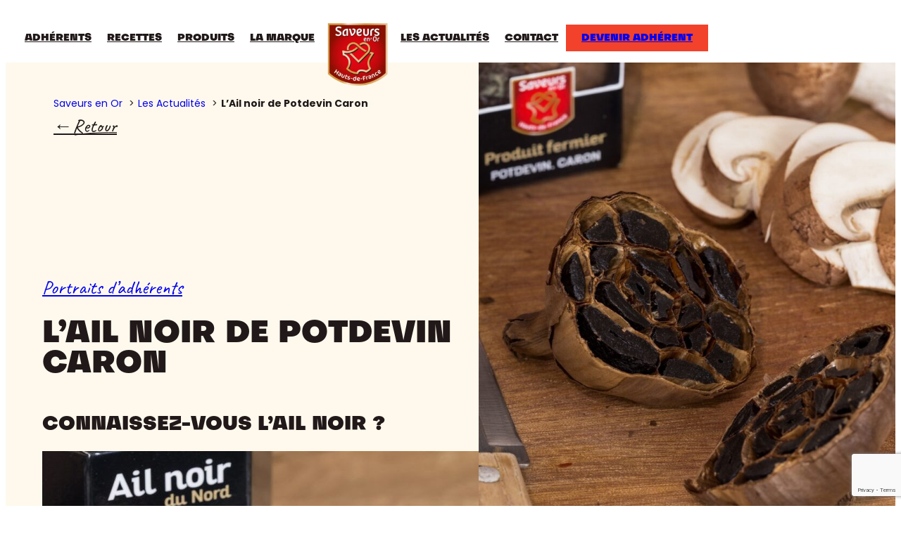

--- FILE ---
content_type: text/html; charset=UTF-8
request_url: https://saveursenor.fr/actualites/lail-noir-de-potdevin-caron/
body_size: 46123
content:
<!DOCTYPE html>
<html lang="fr-FR">
<head>
	<meta charset="UTF-8" />
	<meta name="viewport" content="width=device-width, initial-scale=1" />

<!-- Google Tag Manager for WordPress by gtm4wp.com -->
<script data-cfasync="false" data-pagespeed-no-defer>
	var gtm4wp_datalayer_name = "dataLayer";
	var dataLayer = dataLayer || [];
</script>
<!-- End Google Tag Manager for WordPress by gtm4wp.com --><title>L&#039;Ail noir de Potdevin Caron - Saveurs en or</title>
<meta name="dc.title" content="L&#039;Ail noir de Potdevin Caron - Saveurs en or">
<meta name="dc.description" content="Saveurs en&#039;Or, ce sont des savoir-faire traditionnels, mais aussi des créations épatantes ! En ce début d’année, on continue notre tour d’horizon des produits aux super-pouvoirs et bons pour la santé.">
<meta name="dc.relation" content="https://saveursenor.fr/actualites/lail-noir-de-potdevin-caron/">
<meta name="dc.source" content="https://saveursenor.fr/">
<meta name="dc.language" content="fr_FR">
<meta name="description" content="Saveurs en&#039;Or, ce sont des savoir-faire traditionnels, mais aussi des créations épatantes ! En ce début d’année, on continue notre tour d’horizon des produits aux super-pouvoirs et bons pour la santé.">
<meta name="robots" content="index, follow, max-snippet:-1, max-image-preview:large, max-video-preview:-1">
<link rel="canonical" href="https://saveursenor.fr/actualites/lail-noir-de-potdevin-caron/">
<meta property="og:url" content="https://saveursenor.fr/actualites/lail-noir-de-potdevin-caron/">
<meta property="og:site_name" content="Saveurs en or">
<meta property="og:locale" content="fr_FR">
<meta property="og:type" content="article">
<meta property="article:author" content="https://www.facebook.com/saveursenor/">
<meta property="article:publisher" content="https://www.facebook.com/saveursenor/">
<meta property="article:section" content="Portraits d&#039;adhérents">
<meta property="og:title" content="L&#039;Ail noir de Potdevin Caron - Saveurs en or">
<meta property="og:description" content="Saveurs en&#039;Or, ce sont des savoir-faire traditionnels, mais aussi des créations épatantes ! En ce début d’année, on continue notre tour d’horizon des produits aux super-pouvoirs et bons pour la santé.">
<meta property="og:image" content="https://saveursenor.fr/wp-content/uploads/2025/11/Miniature-Global.webp">
<meta property="og:image:secure_url" content="https://saveursenor.fr/wp-content/uploads/2025/11/Miniature-Global.webp">
<meta property="og:image:width" content="2560">
<meta property="og:image:height" content="1345">
<meta name="twitter:card" content="summary">
<meta name="twitter:title" content="L&#039;Ail noir de Potdevin Caron - Saveurs en or">
<meta name="twitter:description" content="Saveurs en&#039;Or, ce sont des savoir-faire traditionnels, mais aussi des créations épatantes ! En ce début d’année, on continue notre tour d’horizon des produits aux super-pouvoirs et bons pour la santé.">
<meta name="twitter:image" content="https://saveursenor.fr/wp-content/uploads/2025/10/ail-potdevin.jpg">
<link rel='dns-prefetch' href='//www.google.com' />
<link rel="alternate" type="application/rss+xml" title="Saveurs en or &raquo; Flux" href="https://saveursenor.fr/feed/" />
<link rel="alternate" type="application/rss+xml" title="Saveurs en or &raquo; Flux des commentaires" href="https://saveursenor.fr/comments/feed/" />
<script type="application/ld+json">{"@context":"https:\/\/schema.org\/","@type":"Article","datePublished":"2021-01-18T15:23:08+01:00","dateModified":"2025-10-21T16:12:34+02:00","mainEntityOfPage":{"@type":"WebPage","@id":"https:\/\/saveursenor.fr\/actualites\/lail-noir-de-potdevin-caron\/"},"headline":"L&rsquo;Ail noir de Potdevin Caron","author":{"@type":"Person","name":"Saveurs En&#039;Or","url":"https:\/\/saveursenor.fr"},"image":{"@type":"ImageObject","url":"https:\/\/saveursenor.fr\/wp-content\/uploads\/2025\/10\/ail-potdevin.jpg"},"publisher":{"@type":"Organization","name":"Saveur En'Or","logo":{"@type":"ImageObject","url":"https:\/\/saveursenor.fr\/wp-content\/uploads\/2025\/11\/FAVICON.png","width":"512","height":"512"},"sameAs":["https:\/\/www.facebook.com\/saveursenor\/","https:\/\/www.instagram.com\/saveursenor\/","https:\/\/fr.linkedin.com\/company\/saveursenor"]},"description":"Saveurs en&#039;Or, ce sont des savoir-faire traditionnels, mais aussi des cr\u00e9ations \u00e9patantes ! En ce d\u00e9but d\u2019ann\u00e9e, on continue notre tour d\u2019horizon des produits aux super-pouvoirs et bons pour la sant\u00e9."}</script>
<link rel="alternate" type="application/rss+xml" title="Saveurs en or &raquo; L&rsquo;Ail noir de Potdevin Caron Flux des commentaires" href="https://saveursenor.fr/actualites/lail-noir-de-potdevin-caron/feed/" />
<link rel="alternate" title="oEmbed (JSON)" type="application/json+oembed" href="https://saveursenor.fr/wp-json/oembed/1.0/embed?url=https%3A%2F%2Fsaveursenor.fr%2Factualites%2Flail-noir-de-potdevin-caron%2F" />
<link rel="alternate" title="oEmbed (XML)" type="text/xml+oembed" href="https://saveursenor.fr/wp-json/oembed/1.0/embed?url=https%3A%2F%2Fsaveursenor.fr%2Factualites%2Flail-noir-de-potdevin-caron%2F&#038;format=xml" />
<style id='wp-img-auto-sizes-contain-inline-css'>
img:is([sizes=auto i],[sizes^="auto," i]){contain-intrinsic-size:3000px 1500px}
/*# sourceURL=wp-img-auto-sizes-contain-inline-css */
</style>
<style id='wp-block-site-logo-inline-css'>
.wp-block-site-logo{box-sizing:border-box;line-height:0}.wp-block-site-logo a{display:inline-block;line-height:0}.wp-block-site-logo.is-default-size img{height:auto;width:120px}.wp-block-site-logo img{height:auto;max-width:100%}.wp-block-site-logo a,.wp-block-site-logo img{border-radius:inherit}.wp-block-site-logo.aligncenter{margin-left:auto;margin-right:auto;text-align:center}:root :where(.wp-block-site-logo.is-style-rounded){border-radius:9999px}
/*# sourceURL=https://saveursenor.fr/wp-includes/blocks/site-logo/style.min.css */
</style>
<style id='wp-block-button-inline-css'>
.wp-block-button__link{align-content:center;box-sizing:border-box;cursor:pointer;display:inline-block;height:100%;text-align:center;word-break:break-word}.wp-block-button__link.aligncenter{text-align:center}.wp-block-button__link.alignright{text-align:right}:where(.wp-block-button__link){border-radius:9999px;box-shadow:none;padding:calc(.667em + 2px) calc(1.333em + 2px);text-decoration:none}.wp-block-button[style*=text-decoration] .wp-block-button__link{text-decoration:inherit}.wp-block-buttons>.wp-block-button.has-custom-width{max-width:none}.wp-block-buttons>.wp-block-button.has-custom-width .wp-block-button__link{width:100%}.wp-block-buttons>.wp-block-button.has-custom-font-size .wp-block-button__link{font-size:inherit}.wp-block-buttons>.wp-block-button.wp-block-button__width-25{width:calc(25% - var(--wp--style--block-gap, .5em)*.75)}.wp-block-buttons>.wp-block-button.wp-block-button__width-50{width:calc(50% - var(--wp--style--block-gap, .5em)*.5)}.wp-block-buttons>.wp-block-button.wp-block-button__width-75{width:calc(75% - var(--wp--style--block-gap, .5em)*.25)}.wp-block-buttons>.wp-block-button.wp-block-button__width-100{flex-basis:100%;width:100%}.wp-block-buttons.is-vertical>.wp-block-button.wp-block-button__width-25{width:25%}.wp-block-buttons.is-vertical>.wp-block-button.wp-block-button__width-50{width:50%}.wp-block-buttons.is-vertical>.wp-block-button.wp-block-button__width-75{width:75%}.wp-block-button.is-style-squared,.wp-block-button__link.wp-block-button.is-style-squared{border-radius:0}.wp-block-button.no-border-radius,.wp-block-button__link.no-border-radius{border-radius:0!important}:root :where(.wp-block-button .wp-block-button__link.is-style-outline),:root :where(.wp-block-button.is-style-outline>.wp-block-button__link){border:2px solid;padding:.667em 1.333em}:root :where(.wp-block-button .wp-block-button__link.is-style-outline:not(.has-text-color)),:root :where(.wp-block-button.is-style-outline>.wp-block-button__link:not(.has-text-color)){color:currentColor}:root :where(.wp-block-button .wp-block-button__link.is-style-outline:not(.has-background)),:root :where(.wp-block-button.is-style-outline>.wp-block-button__link:not(.has-background)){background-color:initial;background-image:none}
/*# sourceURL=https://saveursenor.fr/wp-includes/blocks/button/style.min.css */
</style>
<style id='wp-block-buttons-inline-css'>
.wp-block-buttons{box-sizing:border-box}.wp-block-buttons.is-vertical{flex-direction:column}.wp-block-buttons.is-vertical>.wp-block-button:last-child{margin-bottom:0}.wp-block-buttons>.wp-block-button{display:inline-block;margin:0}.wp-block-buttons.is-content-justification-left{justify-content:flex-start}.wp-block-buttons.is-content-justification-left.is-vertical{align-items:flex-start}.wp-block-buttons.is-content-justification-center{justify-content:center}.wp-block-buttons.is-content-justification-center.is-vertical{align-items:center}.wp-block-buttons.is-content-justification-right{justify-content:flex-end}.wp-block-buttons.is-content-justification-right.is-vertical{align-items:flex-end}.wp-block-buttons.is-content-justification-space-between{justify-content:space-between}.wp-block-buttons.aligncenter{text-align:center}.wp-block-buttons:not(.is-content-justification-space-between,.is-content-justification-right,.is-content-justification-left,.is-content-justification-center) .wp-block-button.aligncenter{margin-left:auto;margin-right:auto;width:100%}.wp-block-buttons[style*=text-decoration] .wp-block-button,.wp-block-buttons[style*=text-decoration] .wp-block-button__link{text-decoration:inherit}.wp-block-buttons.has-custom-font-size .wp-block-button__link{font-size:inherit}.wp-block-buttons .wp-block-button__link{width:100%}.wp-block-button.aligncenter{text-align:center}
/*# sourceURL=https://saveursenor.fr/wp-includes/blocks/buttons/style.min.css */
</style>
<style id='wp-block-navigation-link-inline-css'>
.wp-block-navigation .wp-block-navigation-item__label{overflow-wrap:break-word}.wp-block-navigation .wp-block-navigation-item__description{display:none}.link-ui-tools{outline:1px solid #f0f0f0;padding:8px}.link-ui-block-inserter{padding-top:8px}.link-ui-block-inserter__back{margin-left:8px;text-transform:uppercase}
/*# sourceURL=https://saveursenor.fr/wp-includes/blocks/navigation-link/style.min.css */
</style>
<link rel='stylesheet' id='wp-block-navigation-css' href='https://saveursenor.fr/wp-includes/blocks/navigation/style.min.css?ver=6.9' media='all' />
<style id='wp-block-group-inline-css'>
.wp-block-group{box-sizing:border-box}:where(.wp-block-group.wp-block-group-is-layout-constrained){position:relative}
/*# sourceURL=https://saveursenor.fr/wp-includes/blocks/group/style.min.css */
</style>
<style id='wp-block-post-terms-inline-css'>
.wp-block-post-terms{box-sizing:border-box}.wp-block-post-terms .wp-block-post-terms__separator{white-space:pre-wrap}
/*# sourceURL=https://saveursenor.fr/wp-includes/blocks/post-terms/style.min.css */
</style>
<style id='wp-block-post-title-inline-css'>
.wp-block-post-title{box-sizing:border-box;word-break:break-word}.wp-block-post-title :where(a){display:inline-block;font-family:inherit;font-size:inherit;font-style:inherit;font-weight:inherit;letter-spacing:inherit;line-height:inherit;text-decoration:inherit}
/*# sourceURL=https://saveursenor.fr/wp-includes/blocks/post-title/style.min.css */
</style>
<style id='wp-block-post-content-inline-css'>
.wp-block-post-content{display:flow-root}
/*# sourceURL=https://saveursenor.fr/wp-includes/blocks/post-content/style.min.css */
</style>
<style id='wp-block-paragraph-inline-css'>
.is-small-text{font-size:.875em}.is-regular-text{font-size:1em}.is-large-text{font-size:2.25em}.is-larger-text{font-size:3em}.has-drop-cap:not(:focus):first-letter{float:left;font-size:8.4em;font-style:normal;font-weight:100;line-height:.68;margin:.05em .1em 0 0;text-transform:uppercase}body.rtl .has-drop-cap:not(:focus):first-letter{float:none;margin-left:.1em}p.has-drop-cap.has-background{overflow:hidden}:root :where(p.has-background){padding:1.25em 2.375em}:where(p.has-text-color:not(.has-link-color)) a{color:inherit}p.has-text-align-left[style*="writing-mode:vertical-lr"],p.has-text-align-right[style*="writing-mode:vertical-rl"]{rotate:180deg}
/*# sourceURL=https://saveursenor.fr/wp-includes/blocks/paragraph/style.min.css */
</style>
<link rel='stylesheet' id='wp-block-cover-css' href='https://saveursenor.fr/wp-includes/blocks/cover/style.min.css?ver=6.9' media='all' />
<style id='wp-block-heading-inline-css'>
h1:where(.wp-block-heading).has-background,h2:where(.wp-block-heading).has-background,h3:where(.wp-block-heading).has-background,h4:where(.wp-block-heading).has-background,h5:where(.wp-block-heading).has-background,h6:where(.wp-block-heading).has-background{padding:1.25em 2.375em}h1.has-text-align-left[style*=writing-mode]:where([style*=vertical-lr]),h1.has-text-align-right[style*=writing-mode]:where([style*=vertical-rl]),h2.has-text-align-left[style*=writing-mode]:where([style*=vertical-lr]),h2.has-text-align-right[style*=writing-mode]:where([style*=vertical-rl]),h3.has-text-align-left[style*=writing-mode]:where([style*=vertical-lr]),h3.has-text-align-right[style*=writing-mode]:where([style*=vertical-rl]),h4.has-text-align-left[style*=writing-mode]:where([style*=vertical-lr]),h4.has-text-align-right[style*=writing-mode]:where([style*=vertical-rl]),h5.has-text-align-left[style*=writing-mode]:where([style*=vertical-lr]),h5.has-text-align-right[style*=writing-mode]:where([style*=vertical-rl]),h6.has-text-align-left[style*=writing-mode]:where([style*=vertical-lr]),h6.has-text-align-right[style*=writing-mode]:where([style*=vertical-rl]){rotate:180deg}
/*# sourceURL=https://saveursenor.fr/wp-includes/blocks/heading/style.min.css */
</style>
<style id='wp-block-post-featured-image-inline-css'>
.wp-block-post-featured-image{margin-left:0;margin-right:0}.wp-block-post-featured-image a{display:block;height:100%}.wp-block-post-featured-image :where(img){box-sizing:border-box;height:auto;max-width:100%;vertical-align:bottom;width:100%}.wp-block-post-featured-image.alignfull img,.wp-block-post-featured-image.alignwide img{width:100%}.wp-block-post-featured-image .wp-block-post-featured-image__overlay.has-background-dim{background-color:#000;inset:0;position:absolute}.wp-block-post-featured-image{position:relative}.wp-block-post-featured-image .wp-block-post-featured-image__overlay.has-background-gradient{background-color:initial}.wp-block-post-featured-image .wp-block-post-featured-image__overlay.has-background-dim-0{opacity:0}.wp-block-post-featured-image .wp-block-post-featured-image__overlay.has-background-dim-10{opacity:.1}.wp-block-post-featured-image .wp-block-post-featured-image__overlay.has-background-dim-20{opacity:.2}.wp-block-post-featured-image .wp-block-post-featured-image__overlay.has-background-dim-30{opacity:.3}.wp-block-post-featured-image .wp-block-post-featured-image__overlay.has-background-dim-40{opacity:.4}.wp-block-post-featured-image .wp-block-post-featured-image__overlay.has-background-dim-50{opacity:.5}.wp-block-post-featured-image .wp-block-post-featured-image__overlay.has-background-dim-60{opacity:.6}.wp-block-post-featured-image .wp-block-post-featured-image__overlay.has-background-dim-70{opacity:.7}.wp-block-post-featured-image .wp-block-post-featured-image__overlay.has-background-dim-80{opacity:.8}.wp-block-post-featured-image .wp-block-post-featured-image__overlay.has-background-dim-90{opacity:.9}.wp-block-post-featured-image .wp-block-post-featured-image__overlay.has-background-dim-100{opacity:1}.wp-block-post-featured-image:where(.alignleft,.alignright){width:100%}
/*# sourceURL=https://saveursenor.fr/wp-includes/blocks/post-featured-image/style.min.css */
</style>
<style id='wp-block-read-more-inline-css'>
.wp-block-read-more{display:block;width:fit-content}.wp-block-read-more:where(:not([style*=text-decoration])){text-decoration:none}.wp-block-read-more:where(:not([style*=text-decoration])):active,.wp-block-read-more:where(:not([style*=text-decoration])):focus{text-decoration:none}
/*# sourceURL=https://saveursenor.fr/wp-includes/blocks/read-more/style.min.css */
</style>
<style id='wp-block-post-template-inline-css'>
.wp-block-post-template{box-sizing:border-box;list-style:none;margin-bottom:0;margin-top:0;max-width:100%;padding:0}.wp-block-post-template.is-flex-container{display:flex;flex-direction:row;flex-wrap:wrap;gap:1.25em}.wp-block-post-template.is-flex-container>li{margin:0;width:100%}@media (min-width:600px){.wp-block-post-template.is-flex-container.is-flex-container.columns-2>li{width:calc(50% - .625em)}.wp-block-post-template.is-flex-container.is-flex-container.columns-3>li{width:calc(33.33333% - .83333em)}.wp-block-post-template.is-flex-container.is-flex-container.columns-4>li{width:calc(25% - .9375em)}.wp-block-post-template.is-flex-container.is-flex-container.columns-5>li{width:calc(20% - 1em)}.wp-block-post-template.is-flex-container.is-flex-container.columns-6>li{width:calc(16.66667% - 1.04167em)}}@media (max-width:600px){.wp-block-post-template-is-layout-grid.wp-block-post-template-is-layout-grid.wp-block-post-template-is-layout-grid.wp-block-post-template-is-layout-grid{grid-template-columns:1fr}}.wp-block-post-template-is-layout-constrained>li>.alignright,.wp-block-post-template-is-layout-flow>li>.alignright{float:right;margin-inline-end:0;margin-inline-start:2em}.wp-block-post-template-is-layout-constrained>li>.alignleft,.wp-block-post-template-is-layout-flow>li>.alignleft{float:left;margin-inline-end:2em;margin-inline-start:0}.wp-block-post-template-is-layout-constrained>li>.aligncenter,.wp-block-post-template-is-layout-flow>li>.aligncenter{margin-inline-end:auto;margin-inline-start:auto}
/*# sourceURL=https://saveursenor.fr/wp-includes/blocks/post-template/style.min.css */
</style>
<style id='outermost-icon-block-style-inline-css'>
.wp-block-outermost-icon-block{display:flex;line-height:0}.wp-block-outermost-icon-block.has-border-color{border:none}.wp-block-outermost-icon-block .has-icon-color svg,.wp-block-outermost-icon-block.has-icon-color svg{color:currentColor}.wp-block-outermost-icon-block .has-icon-color:not(.has-no-icon-fill-color) svg,.wp-block-outermost-icon-block.has-icon-color:not(.has-no-icon-fill-color) svg{fill:currentColor}.wp-block-outermost-icon-block .icon-container{box-sizing:border-box}.wp-block-outermost-icon-block a,.wp-block-outermost-icon-block svg{height:100%;transition:transform .1s ease-in-out;width:100%}.wp-block-outermost-icon-block a:hover{transform:scale(1.1)}.wp-block-outermost-icon-block svg{transform:rotate(var(--outermost--icon-block--transform-rotate,0deg)) scaleX(var(--outermost--icon-block--transform-scale-x,1)) scaleY(var(--outermost--icon-block--transform-scale-y,1))}.wp-block-outermost-icon-block .rotate-90,.wp-block-outermost-icon-block.rotate-90{--outermost--icon-block--transform-rotate:90deg}.wp-block-outermost-icon-block .rotate-180,.wp-block-outermost-icon-block.rotate-180{--outermost--icon-block--transform-rotate:180deg}.wp-block-outermost-icon-block .rotate-270,.wp-block-outermost-icon-block.rotate-270{--outermost--icon-block--transform-rotate:270deg}.wp-block-outermost-icon-block .flip-horizontal,.wp-block-outermost-icon-block.flip-horizontal{--outermost--icon-block--transform-scale-x:-1}.wp-block-outermost-icon-block .flip-vertical,.wp-block-outermost-icon-block.flip-vertical{--outermost--icon-block--transform-scale-y:-1}.wp-block-outermost-icon-block .flip-vertical.flip-horizontal,.wp-block-outermost-icon-block.flip-vertical.flip-horizontal{--outermost--icon-block--transform-scale-x:-1;--outermost--icon-block--transform-scale-y:-1}

/*# sourceURL=https://saveursenor.fr/wp-content/plugins/icon-block/build/style.css */
</style>
<style id='wp-block-columns-inline-css'>
.wp-block-columns{box-sizing:border-box;display:flex;flex-wrap:wrap!important}@media (min-width:782px){.wp-block-columns{flex-wrap:nowrap!important}}.wp-block-columns{align-items:normal!important}.wp-block-columns.are-vertically-aligned-top{align-items:flex-start}.wp-block-columns.are-vertically-aligned-center{align-items:center}.wp-block-columns.are-vertically-aligned-bottom{align-items:flex-end}@media (max-width:781px){.wp-block-columns:not(.is-not-stacked-on-mobile)>.wp-block-column{flex-basis:100%!important}}@media (min-width:782px){.wp-block-columns:not(.is-not-stacked-on-mobile)>.wp-block-column{flex-basis:0;flex-grow:1}.wp-block-columns:not(.is-not-stacked-on-mobile)>.wp-block-column[style*=flex-basis]{flex-grow:0}}.wp-block-columns.is-not-stacked-on-mobile{flex-wrap:nowrap!important}.wp-block-columns.is-not-stacked-on-mobile>.wp-block-column{flex-basis:0;flex-grow:1}.wp-block-columns.is-not-stacked-on-mobile>.wp-block-column[style*=flex-basis]{flex-grow:0}:where(.wp-block-columns){margin-bottom:1.75em}:where(.wp-block-columns.has-background){padding:1.25em 2.375em}.wp-block-column{flex-grow:1;min-width:0;overflow-wrap:break-word;word-break:break-word}.wp-block-column.is-vertically-aligned-top{align-self:flex-start}.wp-block-column.is-vertically-aligned-center{align-self:center}.wp-block-column.is-vertically-aligned-bottom{align-self:flex-end}.wp-block-column.is-vertically-aligned-stretch{align-self:stretch}.wp-block-column.is-vertically-aligned-bottom,.wp-block-column.is-vertically-aligned-center,.wp-block-column.is-vertically-aligned-top{width:100%}
/*# sourceURL=https://saveursenor.fr/wp-includes/blocks/columns/style.min.css */
</style>
<style id='qce-dialog-adherer-style-inline-css'>
.modaled{position:relative;overflow:hidden}.modaled::after{z-index:9998;content:"";background:rgba(0,0,0,.3);backdrop-filter:blur(5px);height:100%;width:100%;position:absolute;top:0;left:0}dialog[data-qce-dialog]{border-radius:0;overflow:hidden;position:relative;transform:translate(-50%, -50%);transition:transform 5s ease;border:none;overflow:scroll;box-sizing:border-box;max-width:900px;scrollbar-width:thin;scrollbar-color:rgba(0,0,0,.2) rgba(0,0,0,0);-ms-overflow-style:none;scrollbar-width:none;z-index:9999;left:50%;top:50%;margin:0;border-radius:0 0 80px 0;padding:50px 20px;width:calc(100% - 2em)}@media(min-width: 1124px){dialog[data-qce-dialog]{padding:50px 70px}}dialog[data-qce-dialog]::-webkit-scrollbar{display:none}dialog[data-qce-dialog]:focus-visible{outline:none}dialog[data-qce-dialog]::backdrop{background:rgba(0,0,0,.6);backdrop-filter:blur(5px)}dialog[data-qce-dialog][open]{transition:all .3s ease;position:fixed}dialog[data-qce-dialog] button[data-qce-dialog-close]{background:rgba(0,0,0,0);border-radius:5px;border:1px solid var(--wp--preset--color--bleu);padding:5px 15px;display:flex;align-items:center}dialog[data-qce-dialog] iframe{border:none}dialog[data-qce-dialog] .dialog_title{color:var(--wp--preset--color--rose);font-family:var(--wp--preset--font-family--subjectivity);font-size:var(--wp--preset--font-size--titre-43);font-style:normal;font-weight:900;text-transform:uppercase}dialog[data-qce-dialog] hr{border-top:2px solid var(--wp--preset--color--rose)}dialog[data-qce-dialog] ul{list-style:none;display:flex;flex-direction:column;gap:10px;padding:0}dialog[data-qce-dialog] ul li{display:flex;gap:20px}dialog[data-qce-dialog] ul li:before{content:url("data:image/svg+xml,%3Csvg xmlns=%27http://www.w3.org/2000/svg%27 width=%2715%27 height=%2715%27 viewBox=%270 0 15 15%27 fill=%27none%27%3E%3Cpath fill-rule=%27evenodd%27 clip-rule=%27evenodd%27 d=%27M14.3791 4.50259C14.3695 3.49822 14.2955 2.4955 14.1575 1.5006C14.1322 1.33999 14.0682 1.18795 13.9709 1.05758C13.7555 0.891451 13.5001 0.784904 13.2304 0.748644C11.2863 0.492595 9.32407 0.400947 7.36459 0.474675C5.41438 0.478629 3.46655 0.611042 1.53375 0.871054C1.26682 0.900396 1.01389 1.00558 0.8049 1.17417C0.565836 1.51808 0.449219 3.72732 0.449219 6.21052C0.449219 9.52727 0.66496 13.3279 0.869039 13.7301C1.03102 13.9184 1.25785 14.0391 1.5046 14.0682C3.02223 14.31 4.55669 14.4308 6.09347 14.4296C8.27422 14.482 10.6707 14.4296 12.1925 14.3188C12.7488 14.3045 13.2996 14.2042 13.8252 14.0215C14.0348 13.8845 14.1896 13.6782 14.2625 13.4386C14.3819 13.0375 14.4428 12.6213 14.4432 12.2028C14.4432 11.4684 14.4782 7.46962 14.3791 4.50259ZM13.7552 12.1912C13.7624 12.4507 13.7448 12.7103 13.7027 12.9664C13.6678 13.1588 13.6269 13.3628 13.487 13.4444C13.1306 13.5596 12.7594 13.6224 12.3849 13.631C11.1722 13.7476 9.26543 13.8059 7.36459 13.8059C5.48712 13.85 3.60886 13.7624 1.74366 13.5435C1.60701 13.5166 1.47253 13.4796 1.34134 13.4327C1.13725 12.8848 0.927347 9.35239 0.87487 6.20469C0.828223 3.83224 0.87487 1.71627 1.09644 1.40151C1.13725 1.34321 1.31801 1.32572 1.5804 1.27909C3.50176 1.05225 5.43588 0.951001 7.37043 0.975979C9.08361 0.944232 10.7971 1.01626 12.5016 1.19166C12.8625 1.2065 13.2179 1.28545 13.5511 1.42482C13.5899 1.58618 13.619 1.74967 13.6386 1.91447C13.7085 2.49737 13.7494 3.44169 13.7727 4.52007C13.8601 7.46962 13.7785 11.4567 13.7552 12.1912Z%27 fill=%27%23F97A7A%27/%3E%3Cpath fill-rule=%27evenodd%27 clip-rule=%27evenodd%27 d=%27M11.0263 3.49997C10.9865 3.4993 10.9474 3.51061 10.9142 3.53244C10.8809 3.55428 10.855 3.58561 10.8397 3.62239L10.5948 3.97214C10.1167 4.64248 9.04971 6.03564 8.04094 7.40545C7.32375 8.37892 6.64151 9.33489 6.16925 9.95281C6.02683 10.179 5.86903 10.3952 5.69694 10.5998H5.58616C5.48383 10.5552 5.38617 10.5005 5.29461 10.4366C4.81942 10.053 4.38911 9.61693 4.01183 9.13673C3.87773 8.97351 3.80192 8.7928 3.66781 8.9094C3.56869 8.9094 3.46956 8.99685 3.55703 9.12506L3.65032 9.25911C3.96224 9.71487 4.30925 10.1456 4.68821 10.5473C4.89673 10.7859 5.14785 10.9836 5.42873 11.1303C5.52209 11.1717 5.62435 11.1892 5.7262 11.1811C5.82805 11.1729 5.92623 11.1394 6.01181 11.0837C6.37619 10.7442 6.70809 10.3715 7.00305 9.97031C7.37621 9.4981 7.81938 8.90357 8.26833 8.2682C9.32372 6.78759 10.4199 5.09132 10.9214 4.29856C11.047 4.11803 11.1489 3.92212 11.2246 3.71566C11.227 3.68819 11.2237 3.66053 11.2148 3.63443C11.2059 3.60833 11.1918 3.58436 11.1731 3.56406C11.1544 3.54376 11.1317 3.52758 11.1065 3.51655C11.0812 3.50552 11.0539 3.49987 11.0263 3.49997Z%27 fill=%27%23F97A7A%27/%3E%3Cpath fill-rule=%27evenodd%27 clip-rule=%27evenodd%27 d=%27M14.3791 4.50259C14.3695 3.49822 14.2955 2.4955 14.1575 1.5006C14.1322 1.33999 14.0682 1.18795 13.9709 1.05758C13.7555 0.891451 13.5001 0.784904 13.2304 0.748644C11.2863 0.492595 9.32407 0.400947 7.36459 0.474675C5.41438 0.478629 3.46655 0.611042 1.53375 0.871054C1.26682 0.900396 1.01389 1.00558 0.8049 1.17417C0.565836 1.51808 0.449219 3.72732 0.449219 6.21052C0.449219 9.52727 0.66496 13.3279 0.869039 13.7301C1.03102 13.9184 1.25785 14.0391 1.5046 14.0682C3.02223 14.31 4.55669 14.4308 6.09347 14.4296C8.27422 14.482 10.6707 14.4296 12.1925 14.3188C12.7488 14.3045 13.2996 14.2042 13.8252 14.0215C14.0348 13.8845 14.1896 13.6782 14.2625 13.4386C14.3819 13.0375 14.4428 12.6213 14.4432 12.2028C14.4432 11.4684 14.4782 7.46962 14.3791 4.50259ZM13.7552 12.1912C13.7624 12.4507 13.7448 12.7103 13.7027 12.9664C13.6678 13.1588 13.6269 13.3628 13.487 13.4444C13.1306 13.5596 12.7594 13.6224 12.3849 13.631C11.1722 13.7476 9.26543 13.8059 7.36459 13.8059C5.48712 13.85 3.60886 13.7624 1.74366 13.5435C1.60701 13.5166 1.47253 13.4796 1.34134 13.4327C1.13725 12.8848 0.927347 9.35239 0.87487 6.20469C0.828223 3.83224 0.87487 1.71627 1.09644 1.40151C1.13725 1.34321 1.31801 1.32572 1.5804 1.27909C3.50176 1.05225 5.43588 0.951001 7.37043 0.975979C9.08361 0.944232 10.7971 1.01626 12.5016 1.19166C12.8625 1.2065 13.2179 1.28545 13.5511 1.42482C13.5899 1.58618 13.619 1.74967 13.6386 1.91447C13.7085 2.49737 13.7494 3.44169 13.7727 4.52007C13.8601 7.46962 13.7785 11.4567 13.7552 12.1912Z%27 stroke=%27%23F97A7A%27 stroke-width=%270.9%27/%3E%3Cpath fill-rule=%27evenodd%27 clip-rule=%27evenodd%27 d=%27M11.0263 3.49997C10.9865 3.4993 10.9474 3.51061 10.9142 3.53244C10.8809 3.55428 10.855 3.58561 10.8397 3.62239L10.5948 3.97214C10.1167 4.64248 9.04971 6.03564 8.04094 7.40545C7.32375 8.37892 6.64151 9.33489 6.16925 9.95281C6.02683 10.179 5.86903 10.3952 5.69694 10.5998H5.58616C5.48383 10.5552 5.38617 10.5005 5.29461 10.4366C4.81942 10.053 4.38911 9.61693 4.01183 9.13673C3.87773 8.97351 3.80192 8.7928 3.66781 8.9094C3.56869 8.9094 3.46956 8.99685 3.55703 9.12506L3.65032 9.25911C3.96224 9.71487 4.30925 10.1456 4.68821 10.5473C4.89673 10.7859 5.14785 10.9836 5.42873 11.1303C5.52209 11.1717 5.62435 11.1892 5.7262 11.1811C5.82805 11.1729 5.92623 11.1394 6.01181 11.0837C6.37619 10.7442 6.70809 10.3715 7.00305 9.97031C7.37621 9.4981 7.81938 8.90357 8.26833 8.2682C9.32372 6.78759 10.4199 5.09132 10.9214 4.29856C11.047 4.11803 11.1489 3.92212 11.2246 3.71566C11.227 3.68819 11.2237 3.66053 11.2148 3.63443C11.2059 3.60833 11.1918 3.58436 11.1731 3.56406C11.1544 3.54376 11.1317 3.52758 11.1065 3.51655C11.0812 3.50552 11.0539 3.49987 11.0263 3.49997Z%27 stroke=%27%23F97A7A%27 stroke-width=%270.9%27/%3E%3C/svg%3E")}dialog[data-qce-dialog] button[data-qce-dialog-close]{position:absolute;top:10px;right:10px}[data-qce-dialog-trigger]{cursor:pointer}

/*# sourceURL=https://saveursenor.fr/wp-content/themes/qce/build/blocks/dialog-adherer/index.css */
</style>
<style id='wp-block-separator-inline-css'>
@charset "UTF-8";.wp-block-separator{border:none;border-top:2px solid}:root :where(.wp-block-separator.is-style-dots){height:auto;line-height:1;text-align:center}:root :where(.wp-block-separator.is-style-dots):before{color:currentColor;content:"···";font-family:serif;font-size:1.5em;letter-spacing:2em;padding-left:2em}.wp-block-separator.is-style-dots{background:none!important;border:none!important}
/*# sourceURL=https://saveursenor.fr/wp-includes/blocks/separator/style.min.css */
</style>
<style id='wp-block-social-links-inline-css'>
.wp-block-social-links{background:none;box-sizing:border-box;margin-left:0;padding-left:0;padding-right:0;text-indent:0}.wp-block-social-links .wp-social-link a,.wp-block-social-links .wp-social-link a:hover{border-bottom:0;box-shadow:none;text-decoration:none}.wp-block-social-links .wp-social-link svg{height:1em;width:1em}.wp-block-social-links .wp-social-link span:not(.screen-reader-text){font-size:.65em;margin-left:.5em;margin-right:.5em}.wp-block-social-links.has-small-icon-size{font-size:16px}.wp-block-social-links,.wp-block-social-links.has-normal-icon-size{font-size:24px}.wp-block-social-links.has-large-icon-size{font-size:36px}.wp-block-social-links.has-huge-icon-size{font-size:48px}.wp-block-social-links.aligncenter{display:flex;justify-content:center}.wp-block-social-links.alignright{justify-content:flex-end}.wp-block-social-link{border-radius:9999px;display:block}@media not (prefers-reduced-motion){.wp-block-social-link{transition:transform .1s ease}}.wp-block-social-link{height:auto}.wp-block-social-link a{align-items:center;display:flex;line-height:0}.wp-block-social-link:hover{transform:scale(1.1)}.wp-block-social-links .wp-block-social-link.wp-social-link{display:inline-block;margin:0;padding:0}.wp-block-social-links .wp-block-social-link.wp-social-link .wp-block-social-link-anchor,.wp-block-social-links .wp-block-social-link.wp-social-link .wp-block-social-link-anchor svg,.wp-block-social-links .wp-block-social-link.wp-social-link .wp-block-social-link-anchor:active,.wp-block-social-links .wp-block-social-link.wp-social-link .wp-block-social-link-anchor:hover,.wp-block-social-links .wp-block-social-link.wp-social-link .wp-block-social-link-anchor:visited{color:currentColor;fill:currentColor}:where(.wp-block-social-links:not(.is-style-logos-only)) .wp-social-link{background-color:#f0f0f0;color:#444}:where(.wp-block-social-links:not(.is-style-logos-only)) .wp-social-link-amazon{background-color:#f90;color:#fff}:where(.wp-block-social-links:not(.is-style-logos-only)) .wp-social-link-bandcamp{background-color:#1ea0c3;color:#fff}:where(.wp-block-social-links:not(.is-style-logos-only)) .wp-social-link-behance{background-color:#0757fe;color:#fff}:where(.wp-block-social-links:not(.is-style-logos-only)) .wp-social-link-bluesky{background-color:#0a7aff;color:#fff}:where(.wp-block-social-links:not(.is-style-logos-only)) .wp-social-link-codepen{background-color:#1e1f26;color:#fff}:where(.wp-block-social-links:not(.is-style-logos-only)) .wp-social-link-deviantart{background-color:#02e49b;color:#fff}:where(.wp-block-social-links:not(.is-style-logos-only)) .wp-social-link-discord{background-color:#5865f2;color:#fff}:where(.wp-block-social-links:not(.is-style-logos-only)) .wp-social-link-dribbble{background-color:#e94c89;color:#fff}:where(.wp-block-social-links:not(.is-style-logos-only)) .wp-social-link-dropbox{background-color:#4280ff;color:#fff}:where(.wp-block-social-links:not(.is-style-logos-only)) .wp-social-link-etsy{background-color:#f45800;color:#fff}:where(.wp-block-social-links:not(.is-style-logos-only)) .wp-social-link-facebook{background-color:#0866ff;color:#fff}:where(.wp-block-social-links:not(.is-style-logos-only)) .wp-social-link-fivehundredpx{background-color:#000;color:#fff}:where(.wp-block-social-links:not(.is-style-logos-only)) .wp-social-link-flickr{background-color:#0461dd;color:#fff}:where(.wp-block-social-links:not(.is-style-logos-only)) .wp-social-link-foursquare{background-color:#e65678;color:#fff}:where(.wp-block-social-links:not(.is-style-logos-only)) .wp-social-link-github{background-color:#24292d;color:#fff}:where(.wp-block-social-links:not(.is-style-logos-only)) .wp-social-link-goodreads{background-color:#eceadd;color:#382110}:where(.wp-block-social-links:not(.is-style-logos-only)) .wp-social-link-google{background-color:#ea4434;color:#fff}:where(.wp-block-social-links:not(.is-style-logos-only)) .wp-social-link-gravatar{background-color:#1d4fc4;color:#fff}:where(.wp-block-social-links:not(.is-style-logos-only)) .wp-social-link-instagram{background-color:#f00075;color:#fff}:where(.wp-block-social-links:not(.is-style-logos-only)) .wp-social-link-lastfm{background-color:#e21b24;color:#fff}:where(.wp-block-social-links:not(.is-style-logos-only)) .wp-social-link-linkedin{background-color:#0d66c2;color:#fff}:where(.wp-block-social-links:not(.is-style-logos-only)) .wp-social-link-mastodon{background-color:#3288d4;color:#fff}:where(.wp-block-social-links:not(.is-style-logos-only)) .wp-social-link-medium{background-color:#000;color:#fff}:where(.wp-block-social-links:not(.is-style-logos-only)) .wp-social-link-meetup{background-color:#f6405f;color:#fff}:where(.wp-block-social-links:not(.is-style-logos-only)) .wp-social-link-patreon{background-color:#000;color:#fff}:where(.wp-block-social-links:not(.is-style-logos-only)) .wp-social-link-pinterest{background-color:#e60122;color:#fff}:where(.wp-block-social-links:not(.is-style-logos-only)) .wp-social-link-pocket{background-color:#ef4155;color:#fff}:where(.wp-block-social-links:not(.is-style-logos-only)) .wp-social-link-reddit{background-color:#ff4500;color:#fff}:where(.wp-block-social-links:not(.is-style-logos-only)) .wp-social-link-skype{background-color:#0478d7;color:#fff}:where(.wp-block-social-links:not(.is-style-logos-only)) .wp-social-link-snapchat{background-color:#fefc00;color:#fff;stroke:#000}:where(.wp-block-social-links:not(.is-style-logos-only)) .wp-social-link-soundcloud{background-color:#ff5600;color:#fff}:where(.wp-block-social-links:not(.is-style-logos-only)) .wp-social-link-spotify{background-color:#1bd760;color:#fff}:where(.wp-block-social-links:not(.is-style-logos-only)) .wp-social-link-telegram{background-color:#2aabee;color:#fff}:where(.wp-block-social-links:not(.is-style-logos-only)) .wp-social-link-threads{background-color:#000;color:#fff}:where(.wp-block-social-links:not(.is-style-logos-only)) .wp-social-link-tiktok{background-color:#000;color:#fff}:where(.wp-block-social-links:not(.is-style-logos-only)) .wp-social-link-tumblr{background-color:#011835;color:#fff}:where(.wp-block-social-links:not(.is-style-logos-only)) .wp-social-link-twitch{background-color:#6440a4;color:#fff}:where(.wp-block-social-links:not(.is-style-logos-only)) .wp-social-link-twitter{background-color:#1da1f2;color:#fff}:where(.wp-block-social-links:not(.is-style-logos-only)) .wp-social-link-vimeo{background-color:#1eb7ea;color:#fff}:where(.wp-block-social-links:not(.is-style-logos-only)) .wp-social-link-vk{background-color:#4680c2;color:#fff}:where(.wp-block-social-links:not(.is-style-logos-only)) .wp-social-link-wordpress{background-color:#3499cd;color:#fff}:where(.wp-block-social-links:not(.is-style-logos-only)) .wp-social-link-whatsapp{background-color:#25d366;color:#fff}:where(.wp-block-social-links:not(.is-style-logos-only)) .wp-social-link-x{background-color:#000;color:#fff}:where(.wp-block-social-links:not(.is-style-logos-only)) .wp-social-link-yelp{background-color:#d32422;color:#fff}:where(.wp-block-social-links:not(.is-style-logos-only)) .wp-social-link-youtube{background-color:red;color:#fff}:where(.wp-block-social-links.is-style-logos-only) .wp-social-link{background:none}:where(.wp-block-social-links.is-style-logos-only) .wp-social-link svg{height:1.25em;width:1.25em}:where(.wp-block-social-links.is-style-logos-only) .wp-social-link-amazon{color:#f90}:where(.wp-block-social-links.is-style-logos-only) .wp-social-link-bandcamp{color:#1ea0c3}:where(.wp-block-social-links.is-style-logos-only) .wp-social-link-behance{color:#0757fe}:where(.wp-block-social-links.is-style-logos-only) .wp-social-link-bluesky{color:#0a7aff}:where(.wp-block-social-links.is-style-logos-only) .wp-social-link-codepen{color:#1e1f26}:where(.wp-block-social-links.is-style-logos-only) .wp-social-link-deviantart{color:#02e49b}:where(.wp-block-social-links.is-style-logos-only) .wp-social-link-discord{color:#5865f2}:where(.wp-block-social-links.is-style-logos-only) .wp-social-link-dribbble{color:#e94c89}:where(.wp-block-social-links.is-style-logos-only) .wp-social-link-dropbox{color:#4280ff}:where(.wp-block-social-links.is-style-logos-only) .wp-social-link-etsy{color:#f45800}:where(.wp-block-social-links.is-style-logos-only) .wp-social-link-facebook{color:#0866ff}:where(.wp-block-social-links.is-style-logos-only) .wp-social-link-fivehundredpx{color:#000}:where(.wp-block-social-links.is-style-logos-only) .wp-social-link-flickr{color:#0461dd}:where(.wp-block-social-links.is-style-logos-only) .wp-social-link-foursquare{color:#e65678}:where(.wp-block-social-links.is-style-logos-only) .wp-social-link-github{color:#24292d}:where(.wp-block-social-links.is-style-logos-only) .wp-social-link-goodreads{color:#382110}:where(.wp-block-social-links.is-style-logos-only) .wp-social-link-google{color:#ea4434}:where(.wp-block-social-links.is-style-logos-only) .wp-social-link-gravatar{color:#1d4fc4}:where(.wp-block-social-links.is-style-logos-only) .wp-social-link-instagram{color:#f00075}:where(.wp-block-social-links.is-style-logos-only) .wp-social-link-lastfm{color:#e21b24}:where(.wp-block-social-links.is-style-logos-only) .wp-social-link-linkedin{color:#0d66c2}:where(.wp-block-social-links.is-style-logos-only) .wp-social-link-mastodon{color:#3288d4}:where(.wp-block-social-links.is-style-logos-only) .wp-social-link-medium{color:#000}:where(.wp-block-social-links.is-style-logos-only) .wp-social-link-meetup{color:#f6405f}:where(.wp-block-social-links.is-style-logos-only) .wp-social-link-patreon{color:#000}:where(.wp-block-social-links.is-style-logos-only) .wp-social-link-pinterest{color:#e60122}:where(.wp-block-social-links.is-style-logos-only) .wp-social-link-pocket{color:#ef4155}:where(.wp-block-social-links.is-style-logos-only) .wp-social-link-reddit{color:#ff4500}:where(.wp-block-social-links.is-style-logos-only) .wp-social-link-skype{color:#0478d7}:where(.wp-block-social-links.is-style-logos-only) .wp-social-link-snapchat{color:#fff;stroke:#000}:where(.wp-block-social-links.is-style-logos-only) .wp-social-link-soundcloud{color:#ff5600}:where(.wp-block-social-links.is-style-logos-only) .wp-social-link-spotify{color:#1bd760}:where(.wp-block-social-links.is-style-logos-only) .wp-social-link-telegram{color:#2aabee}:where(.wp-block-social-links.is-style-logos-only) .wp-social-link-threads{color:#000}:where(.wp-block-social-links.is-style-logos-only) .wp-social-link-tiktok{color:#000}:where(.wp-block-social-links.is-style-logos-only) .wp-social-link-tumblr{color:#011835}:where(.wp-block-social-links.is-style-logos-only) .wp-social-link-twitch{color:#6440a4}:where(.wp-block-social-links.is-style-logos-only) .wp-social-link-twitter{color:#1da1f2}:where(.wp-block-social-links.is-style-logos-only) .wp-social-link-vimeo{color:#1eb7ea}:where(.wp-block-social-links.is-style-logos-only) .wp-social-link-vk{color:#4680c2}:where(.wp-block-social-links.is-style-logos-only) .wp-social-link-whatsapp{color:#25d366}:where(.wp-block-social-links.is-style-logos-only) .wp-social-link-wordpress{color:#3499cd}:where(.wp-block-social-links.is-style-logos-only) .wp-social-link-x{color:#000}:where(.wp-block-social-links.is-style-logos-only) .wp-social-link-yelp{color:#d32422}:where(.wp-block-social-links.is-style-logos-only) .wp-social-link-youtube{color:red}.wp-block-social-links.is-style-pill-shape .wp-social-link{width:auto}:root :where(.wp-block-social-links .wp-social-link a){padding:.25em}:root :where(.wp-block-social-links.is-style-logos-only .wp-social-link a){padding:0}:root :where(.wp-block-social-links.is-style-pill-shape .wp-social-link a){padding-left:.6666666667em;padding-right:.6666666667em}.wp-block-social-links:not(.has-icon-color):not(.has-icon-background-color) .wp-social-link-snapchat .wp-block-social-link-label{color:#000}
/*# sourceURL=https://saveursenor.fr/wp-includes/blocks/social-links/style.min.css */
</style>
<style id='wp-emoji-styles-inline-css'>

	img.wp-smiley, img.emoji {
		display: inline !important;
		border: none !important;
		box-shadow: none !important;
		height: 1em !important;
		width: 1em !important;
		margin: 0 0.07em !important;
		vertical-align: -0.1em !important;
		background: none !important;
		padding: 0 !important;
	}
/*# sourceURL=wp-emoji-styles-inline-css */
</style>
<style id='wp-block-library-inline-css'>
:root{--wp-block-synced-color:#7a00df;--wp-block-synced-color--rgb:122,0,223;--wp-bound-block-color:var(--wp-block-synced-color);--wp-editor-canvas-background:#ddd;--wp-admin-theme-color:#007cba;--wp-admin-theme-color--rgb:0,124,186;--wp-admin-theme-color-darker-10:#006ba1;--wp-admin-theme-color-darker-10--rgb:0,107,160.5;--wp-admin-theme-color-darker-20:#005a87;--wp-admin-theme-color-darker-20--rgb:0,90,135;--wp-admin-border-width-focus:2px}@media (min-resolution:192dpi){:root{--wp-admin-border-width-focus:1.5px}}.wp-element-button{cursor:pointer}:root .has-very-light-gray-background-color{background-color:#eee}:root .has-very-dark-gray-background-color{background-color:#313131}:root .has-very-light-gray-color{color:#eee}:root .has-very-dark-gray-color{color:#313131}:root .has-vivid-green-cyan-to-vivid-cyan-blue-gradient-background{background:linear-gradient(135deg,#00d084,#0693e3)}:root .has-purple-crush-gradient-background{background:linear-gradient(135deg,#34e2e4,#4721fb 50%,#ab1dfe)}:root .has-hazy-dawn-gradient-background{background:linear-gradient(135deg,#faaca8,#dad0ec)}:root .has-subdued-olive-gradient-background{background:linear-gradient(135deg,#fafae1,#67a671)}:root .has-atomic-cream-gradient-background{background:linear-gradient(135deg,#fdd79a,#004a59)}:root .has-nightshade-gradient-background{background:linear-gradient(135deg,#330968,#31cdcf)}:root .has-midnight-gradient-background{background:linear-gradient(135deg,#020381,#2874fc)}:root{--wp--preset--font-size--normal:16px;--wp--preset--font-size--huge:42px}.has-regular-font-size{font-size:1em}.has-larger-font-size{font-size:2.625em}.has-normal-font-size{font-size:var(--wp--preset--font-size--normal)}.has-huge-font-size{font-size:var(--wp--preset--font-size--huge)}.has-text-align-center{text-align:center}.has-text-align-left{text-align:left}.has-text-align-right{text-align:right}.has-fit-text{white-space:nowrap!important}#end-resizable-editor-section{display:none}.aligncenter{clear:both}.items-justified-left{justify-content:flex-start}.items-justified-center{justify-content:center}.items-justified-right{justify-content:flex-end}.items-justified-space-between{justify-content:space-between}.screen-reader-text{border:0;clip-path:inset(50%);height:1px;margin:-1px;overflow:hidden;padding:0;position:absolute;width:1px;word-wrap:normal!important}.screen-reader-text:focus{background-color:#ddd;clip-path:none;color:#444;display:block;font-size:1em;height:auto;left:5px;line-height:normal;padding:15px 23px 14px;text-decoration:none;top:5px;width:auto;z-index:100000}html :where(.has-border-color){border-style:solid}html :where([style*=border-top-color]){border-top-style:solid}html :where([style*=border-right-color]){border-right-style:solid}html :where([style*=border-bottom-color]){border-bottom-style:solid}html :where([style*=border-left-color]){border-left-style:solid}html :where([style*=border-width]){border-style:solid}html :where([style*=border-top-width]){border-top-style:solid}html :where([style*=border-right-width]){border-right-style:solid}html :where([style*=border-bottom-width]){border-bottom-style:solid}html :where([style*=border-left-width]){border-left-style:solid}html :where(img[class*=wp-image-]){height:auto;max-width:100%}:where(figure){margin:0 0 1em}html :where(.is-position-sticky){--wp-admin--admin-bar--position-offset:var(--wp-admin--admin-bar--height,0px)}@media screen and (max-width:600px){html :where(.is-position-sticky){--wp-admin--admin-bar--position-offset:0px}}
/*# sourceURL=/wp-includes/css/dist/block-library/common.min.css */
</style>
<link rel='stylesheet' id='qce-front-css' href='https://saveursenor.fr/wp-content/themes/qce/build/front.css?ver=7d767c46a671335e14d7' media='all' />
<style id='global-styles-inline-css'>
:root{--wp--preset--aspect-ratio--square: 1;--wp--preset--aspect-ratio--4-3: 4/3;--wp--preset--aspect-ratio--3-4: 3/4;--wp--preset--aspect-ratio--3-2: 3/2;--wp--preset--aspect-ratio--2-3: 2/3;--wp--preset--aspect-ratio--16-9: 16/9;--wp--preset--aspect-ratio--9-16: 9/16;--wp--preset--color--black: #000000;--wp--preset--color--cyan-bluish-gray: #abb8c3;--wp--preset--color--white: #ffffff;--wp--preset--color--pale-pink: #f78da7;--wp--preset--color--vivid-red: #cf2e2e;--wp--preset--color--luminous-vivid-orange: #ff6900;--wp--preset--color--luminous-vivid-amber: #fcb900;--wp--preset--color--light-green-cyan: #7bdcb5;--wp--preset--color--vivid-green-cyan: #00d084;--wp--preset--color--pale-cyan-blue: #8ed1fc;--wp--preset--color--vivid-cyan-blue: #0693e3;--wp--preset--color--vivid-purple: #9b51e0;--wp--preset--color--rouge: #F2422B;--wp--preset--color--rose: #F97A7A;--wp--preset--color--jaunevert: #C8F300;--wp--preset--color--vert: #0A7C40;--wp--preset--color--anthracite: #211919;--wp--preset--color--rosepale: #FFE4E4;--wp--preset--color--creme: #FFF9ED;--wp--preset--color--blanc: #FFFFFF;--wp--preset--gradient--vivid-cyan-blue-to-vivid-purple: linear-gradient(135deg,rgb(6,147,227) 0%,rgb(155,81,224) 100%);--wp--preset--gradient--light-green-cyan-to-vivid-green-cyan: linear-gradient(135deg,rgb(122,220,180) 0%,rgb(0,208,130) 100%);--wp--preset--gradient--luminous-vivid-amber-to-luminous-vivid-orange: linear-gradient(135deg,rgb(252,185,0) 0%,rgb(255,105,0) 100%);--wp--preset--gradient--luminous-vivid-orange-to-vivid-red: linear-gradient(135deg,rgb(255,105,0) 0%,rgb(207,46,46) 100%);--wp--preset--gradient--very-light-gray-to-cyan-bluish-gray: linear-gradient(135deg,rgb(238,238,238) 0%,rgb(169,184,195) 100%);--wp--preset--gradient--cool-to-warm-spectrum: linear-gradient(135deg,rgb(74,234,220) 0%,rgb(151,120,209) 20%,rgb(207,42,186) 40%,rgb(238,44,130) 60%,rgb(251,105,98) 80%,rgb(254,248,76) 100%);--wp--preset--gradient--blush-light-purple: linear-gradient(135deg,rgb(255,206,236) 0%,rgb(152,150,240) 100%);--wp--preset--gradient--blush-bordeaux: linear-gradient(135deg,rgb(254,205,165) 0%,rgb(254,45,45) 50%,rgb(107,0,62) 100%);--wp--preset--gradient--luminous-dusk: linear-gradient(135deg,rgb(255,203,112) 0%,rgb(199,81,192) 50%,rgb(65,88,208) 100%);--wp--preset--gradient--pale-ocean: linear-gradient(135deg,rgb(255,245,203) 0%,rgb(182,227,212) 50%,rgb(51,167,181) 100%);--wp--preset--gradient--electric-grass: linear-gradient(135deg,rgb(202,248,128) 0%,rgb(113,206,126) 100%);--wp--preset--gradient--midnight: linear-gradient(135deg,rgb(2,3,129) 0%,rgb(40,116,252) 100%);--wp--preset--font-size--small: 13px;--wp--preset--font-size--medium: 20px;--wp--preset--font-size--large: 36px;--wp--preset--font-size--x-large: 42px;--wp--preset--font-size--big: clamp(32px, 2rem + ((1vw - 3.2px) * 5.455), 80px);--wp--preset--font-size--titre-43: clamp(30px, 1.875rem + ((1vw - 3.2px) * 1.477), 43px);--wp--preset--font-size--titre-40: clamp(28px, 1.75rem + ((1vw - 3.2px) * 1.364), 40px);--wp--preset--font-size--text-27: clamp(25px, 1.563rem + ((1vw - 3.2px) * 0.227), 27px);--wp--preset--font-size--text-24: clamp(20px, 1.25rem + ((1vw - 3.2px) * 0.455), 24px);--wp--preset--font-size--text-18: 18px;--wp--preset--font-size--text-14: 14px;--wp--preset--font-family--caveat: Caveat, cursive;--wp--preset--font-family--poppins: Poppins, sans-serif;--wp--preset--font-family--subjectivity: Subjectivity;--wp--preset--spacing--20: 0.44rem;--wp--preset--spacing--30: 0.67rem;--wp--preset--spacing--40: 1rem;--wp--preset--spacing--50: 1.5rem;--wp--preset--spacing--60: 2.25rem;--wp--preset--spacing--70: 3.38rem;--wp--preset--spacing--80: 5.06rem;--wp--preset--spacing--xxs: 10px;--wp--preset--spacing--xs: 20px;--wp--preset--spacing--s: clamp(1em, calc(70px + (130 * ((100vw - 375px) / 649))), 50px);--wp--preset--spacing--m: clamp(50px, calc(70px + (130 * ((100vw - 375px) / 649))), 100px);--wp--preset--spacing--l: clamp(50px, calc(70px + (130 * ((100vw - 375px) / 649))), 150px);--wp--preset--spacing--xl: clamp(50px, calc(70px + (130 * ((100vw - 375px) / 649))), 200px);--wp--preset--shadow--natural: 6px 6px 9px rgba(0, 0, 0, 0.2);--wp--preset--shadow--deep: 12px 12px 50px rgba(0, 0, 0, 0.4);--wp--preset--shadow--sharp: 6px 6px 0px rgba(0, 0, 0, 0.2);--wp--preset--shadow--outlined: 6px 6px 0px -3px rgb(255, 255, 255), 6px 6px rgb(0, 0, 0);--wp--preset--shadow--crisp: 6px 6px 0px rgb(0, 0, 0);}:root { --wp--style--global--content-size: 1200px;--wp--style--global--wide-size: 1200; }:where(body) { margin: 0; }.wp-site-blocks { padding-top: var(--wp--style--root--padding-top); padding-bottom: var(--wp--style--root--padding-bottom); }.has-global-padding { padding-right: var(--wp--style--root--padding-right); padding-left: var(--wp--style--root--padding-left); }.has-global-padding > .alignfull { margin-right: calc(var(--wp--style--root--padding-right) * -1); margin-left: calc(var(--wp--style--root--padding-left) * -1); }.has-global-padding :where(:not(.alignfull.is-layout-flow) > .has-global-padding:not(.wp-block-block, .alignfull)) { padding-right: 0; padding-left: 0; }.has-global-padding :where(:not(.alignfull.is-layout-flow) > .has-global-padding:not(.wp-block-block, .alignfull)) > .alignfull { margin-left: 0; margin-right: 0; }.wp-site-blocks > .alignleft { float: left; margin-right: 2em; }.wp-site-blocks > .alignright { float: right; margin-left: 2em; }.wp-site-blocks > .aligncenter { justify-content: center; margin-left: auto; margin-right: auto; }:where(.wp-site-blocks) > * { margin-block-start: 24px; margin-block-end: 0; }:where(.wp-site-blocks) > :first-child { margin-block-start: 0; }:where(.wp-site-blocks) > :last-child { margin-block-end: 0; }:root { --wp--style--block-gap: 24px; }:root :where(.is-layout-flow) > :first-child{margin-block-start: 0;}:root :where(.is-layout-flow) > :last-child{margin-block-end: 0;}:root :where(.is-layout-flow) > *{margin-block-start: 24px;margin-block-end: 0;}:root :where(.is-layout-constrained) > :first-child{margin-block-start: 0;}:root :where(.is-layout-constrained) > :last-child{margin-block-end: 0;}:root :where(.is-layout-constrained) > *{margin-block-start: 24px;margin-block-end: 0;}:root :where(.is-layout-flex){gap: 24px;}:root :where(.is-layout-grid){gap: 24px;}.is-layout-flow > .alignleft{float: left;margin-inline-start: 0;margin-inline-end: 2em;}.is-layout-flow > .alignright{float: right;margin-inline-start: 2em;margin-inline-end: 0;}.is-layout-flow > .aligncenter{margin-left: auto !important;margin-right: auto !important;}.is-layout-constrained > .alignleft{float: left;margin-inline-start: 0;margin-inline-end: 2em;}.is-layout-constrained > .alignright{float: right;margin-inline-start: 2em;margin-inline-end: 0;}.is-layout-constrained > .aligncenter{margin-left: auto !important;margin-right: auto !important;}.is-layout-constrained > :where(:not(.alignleft):not(.alignright):not(.alignfull)){max-width: var(--wp--style--global--content-size);margin-left: auto !important;margin-right: auto !important;}.is-layout-constrained > .alignwide{max-width: var(--wp--style--global--wide-size);}body .is-layout-flex{display: flex;}.is-layout-flex{flex-wrap: wrap;align-items: center;}.is-layout-flex > :is(*, div){margin: 0;}body .is-layout-grid{display: grid;}.is-layout-grid > :is(*, div){margin: 0;}body{color: var(--wp--preset--color--anthracite);font-family: var(--wp--preset--font-family--poppins);font-size: var(--wp--preset--font-size--text-14);line-height: 1.25;--wp--style--root--padding-top: 0px;--wp--style--root--padding-right: 1rem;--wp--style--root--padding-bottom: 0px;--wp--style--root--padding-left: 1rem;}a:where(:not(.wp-element-button)){color: var(--wp--preset--color--anthracite);text-decoration: underline;}h1, h2, h3, h4, h5, h6{font-family: var(--wp--preset--font-family--subjectivity);font-style: normal;font-weight: 900;line-height: 1;text-transform: uppercase;}h2{font-family: var(--wp--preset--font-family--subjectivity);font-size: var(--wp--preset--font-size--titre-43);font-style: normal;font-weight: 900;}h3{font-family: var(--wp--preset--font-family--subjectivity);font-size: var(--wp--preset--font-size--text-18);font-style: normal;font-weight: 900;}:root :where(.wp-element-button, .wp-block-button__link){background-color: #32373c;border-width: 0;color: #fff;font-family: inherit;font-size: inherit;font-style: inherit;font-weight: inherit;letter-spacing: inherit;line-height: inherit;padding-top: calc(0.667em + 2px);padding-right: calc(1.333em + 2px);padding-bottom: calc(0.667em + 2px);padding-left: calc(1.333em + 2px);text-decoration: none;text-transform: inherit;}.has-black-color{color: var(--wp--preset--color--black) !important;}.has-cyan-bluish-gray-color{color: var(--wp--preset--color--cyan-bluish-gray) !important;}.has-white-color{color: var(--wp--preset--color--white) !important;}.has-pale-pink-color{color: var(--wp--preset--color--pale-pink) !important;}.has-vivid-red-color{color: var(--wp--preset--color--vivid-red) !important;}.has-luminous-vivid-orange-color{color: var(--wp--preset--color--luminous-vivid-orange) !important;}.has-luminous-vivid-amber-color{color: var(--wp--preset--color--luminous-vivid-amber) !important;}.has-light-green-cyan-color{color: var(--wp--preset--color--light-green-cyan) !important;}.has-vivid-green-cyan-color{color: var(--wp--preset--color--vivid-green-cyan) !important;}.has-pale-cyan-blue-color{color: var(--wp--preset--color--pale-cyan-blue) !important;}.has-vivid-cyan-blue-color{color: var(--wp--preset--color--vivid-cyan-blue) !important;}.has-vivid-purple-color{color: var(--wp--preset--color--vivid-purple) !important;}.has-rouge-color{color: var(--wp--preset--color--rouge) !important;}.has-rose-color{color: var(--wp--preset--color--rose) !important;}.has-jaunevert-color{color: var(--wp--preset--color--jaunevert) !important;}.has-vert-color{color: var(--wp--preset--color--vert) !important;}.has-anthracite-color{color: var(--wp--preset--color--anthracite) !important;}.has-rosepale-color{color: var(--wp--preset--color--rosepale) !important;}.has-creme-color{color: var(--wp--preset--color--creme) !important;}.has-blanc-color{color: var(--wp--preset--color--blanc) !important;}.has-black-background-color{background-color: var(--wp--preset--color--black) !important;}.has-cyan-bluish-gray-background-color{background-color: var(--wp--preset--color--cyan-bluish-gray) !important;}.has-white-background-color{background-color: var(--wp--preset--color--white) !important;}.has-pale-pink-background-color{background-color: var(--wp--preset--color--pale-pink) !important;}.has-vivid-red-background-color{background-color: var(--wp--preset--color--vivid-red) !important;}.has-luminous-vivid-orange-background-color{background-color: var(--wp--preset--color--luminous-vivid-orange) !important;}.has-luminous-vivid-amber-background-color{background-color: var(--wp--preset--color--luminous-vivid-amber) !important;}.has-light-green-cyan-background-color{background-color: var(--wp--preset--color--light-green-cyan) !important;}.has-vivid-green-cyan-background-color{background-color: var(--wp--preset--color--vivid-green-cyan) !important;}.has-pale-cyan-blue-background-color{background-color: var(--wp--preset--color--pale-cyan-blue) !important;}.has-vivid-cyan-blue-background-color{background-color: var(--wp--preset--color--vivid-cyan-blue) !important;}.has-vivid-purple-background-color{background-color: var(--wp--preset--color--vivid-purple) !important;}.has-rouge-background-color{background-color: var(--wp--preset--color--rouge) !important;}.has-rose-background-color{background-color: var(--wp--preset--color--rose) !important;}.has-jaunevert-background-color{background-color: var(--wp--preset--color--jaunevert) !important;}.has-vert-background-color{background-color: var(--wp--preset--color--vert) !important;}.has-anthracite-background-color{background-color: var(--wp--preset--color--anthracite) !important;}.has-rosepale-background-color{background-color: var(--wp--preset--color--rosepale) !important;}.has-creme-background-color{background-color: var(--wp--preset--color--creme) !important;}.has-blanc-background-color{background-color: var(--wp--preset--color--blanc) !important;}.has-black-border-color{border-color: var(--wp--preset--color--black) !important;}.has-cyan-bluish-gray-border-color{border-color: var(--wp--preset--color--cyan-bluish-gray) !important;}.has-white-border-color{border-color: var(--wp--preset--color--white) !important;}.has-pale-pink-border-color{border-color: var(--wp--preset--color--pale-pink) !important;}.has-vivid-red-border-color{border-color: var(--wp--preset--color--vivid-red) !important;}.has-luminous-vivid-orange-border-color{border-color: var(--wp--preset--color--luminous-vivid-orange) !important;}.has-luminous-vivid-amber-border-color{border-color: var(--wp--preset--color--luminous-vivid-amber) !important;}.has-light-green-cyan-border-color{border-color: var(--wp--preset--color--light-green-cyan) !important;}.has-vivid-green-cyan-border-color{border-color: var(--wp--preset--color--vivid-green-cyan) !important;}.has-pale-cyan-blue-border-color{border-color: var(--wp--preset--color--pale-cyan-blue) !important;}.has-vivid-cyan-blue-border-color{border-color: var(--wp--preset--color--vivid-cyan-blue) !important;}.has-vivid-purple-border-color{border-color: var(--wp--preset--color--vivid-purple) !important;}.has-rouge-border-color{border-color: var(--wp--preset--color--rouge) !important;}.has-rose-border-color{border-color: var(--wp--preset--color--rose) !important;}.has-jaunevert-border-color{border-color: var(--wp--preset--color--jaunevert) !important;}.has-vert-border-color{border-color: var(--wp--preset--color--vert) !important;}.has-anthracite-border-color{border-color: var(--wp--preset--color--anthracite) !important;}.has-rosepale-border-color{border-color: var(--wp--preset--color--rosepale) !important;}.has-creme-border-color{border-color: var(--wp--preset--color--creme) !important;}.has-blanc-border-color{border-color: var(--wp--preset--color--blanc) !important;}.has-vivid-cyan-blue-to-vivid-purple-gradient-background{background: var(--wp--preset--gradient--vivid-cyan-blue-to-vivid-purple) !important;}.has-light-green-cyan-to-vivid-green-cyan-gradient-background{background: var(--wp--preset--gradient--light-green-cyan-to-vivid-green-cyan) !important;}.has-luminous-vivid-amber-to-luminous-vivid-orange-gradient-background{background: var(--wp--preset--gradient--luminous-vivid-amber-to-luminous-vivid-orange) !important;}.has-luminous-vivid-orange-to-vivid-red-gradient-background{background: var(--wp--preset--gradient--luminous-vivid-orange-to-vivid-red) !important;}.has-very-light-gray-to-cyan-bluish-gray-gradient-background{background: var(--wp--preset--gradient--very-light-gray-to-cyan-bluish-gray) !important;}.has-cool-to-warm-spectrum-gradient-background{background: var(--wp--preset--gradient--cool-to-warm-spectrum) !important;}.has-blush-light-purple-gradient-background{background: var(--wp--preset--gradient--blush-light-purple) !important;}.has-blush-bordeaux-gradient-background{background: var(--wp--preset--gradient--blush-bordeaux) !important;}.has-luminous-dusk-gradient-background{background: var(--wp--preset--gradient--luminous-dusk) !important;}.has-pale-ocean-gradient-background{background: var(--wp--preset--gradient--pale-ocean) !important;}.has-electric-grass-gradient-background{background: var(--wp--preset--gradient--electric-grass) !important;}.has-midnight-gradient-background{background: var(--wp--preset--gradient--midnight) !important;}.has-small-font-size{font-size: var(--wp--preset--font-size--small) !important;}.has-medium-font-size{font-size: var(--wp--preset--font-size--medium) !important;}.has-large-font-size{font-size: var(--wp--preset--font-size--large) !important;}.has-x-large-font-size{font-size: var(--wp--preset--font-size--x-large) !important;}.has-big-font-size{font-size: var(--wp--preset--font-size--big) !important;}.has-titre-43-font-size{font-size: var(--wp--preset--font-size--titre-43) !important;}.has-titre-40-font-size{font-size: var(--wp--preset--font-size--titre-40) !important;}.has-text-27-font-size{font-size: var(--wp--preset--font-size--text-27) !important;}.has-text-24-font-size{font-size: var(--wp--preset--font-size--text-24) !important;}.has-text-18-font-size{font-size: var(--wp--preset--font-size--text-18) !important;}.has-text-14-font-size{font-size: var(--wp--preset--font-size--text-14) !important;}.has-caveat-font-family{font-family: var(--wp--preset--font-family--caveat) !important;}.has-poppins-font-family{font-family: var(--wp--preset--font-family--poppins) !important;}.has-subjectivity-font-family{font-family: var(--wp--preset--font-family--subjectivity) !important;}
:root :where(.wp-block-buttons){border-radius: 999px;font-family: var(--wp--preset--font-family--subjectivity);font-size: var(--wp--preset--font-size--text-14);font-style: normal;font-weight: 900;text-transform: uppercase;}
/*# sourceURL=global-styles-inline-css */
</style>
<style id='core-block-supports-inline-css'>
.wp-container-core-buttons-is-layout-430bf0f2{gap:var(--wp--preset--spacing--xxs) var(--wp--preset--spacing--xxs);}.wp-container-core-navigation-is-layout-7929d85f{gap:25px;justify-content:center;}.wp-container-core-group-is-layout-e8c71606{flex-wrap:nowrap;gap:var(--wp--preset--spacing--xs);justify-content:flex-end;}.wp-container-core-group-is-layout-cb46ffcb{flex-wrap:nowrap;justify-content:space-between;}.wp-container-core-group-is-layout-ef7f83af > *{margin-block-start:0;margin-block-end:0;}.wp-container-core-group-is-layout-ef7f83af > * + *{margin-block-start:var(--wp--preset--spacing--xxs);margin-block-end:0;}.wp-elements-b9983db6e5ebdb462e4fe5f92f50c251 a:where(:not(.wp-element-button)){color:var(--wp--preset--color--rouge);}.wp-container-core-group-is-layout-4c2042a9 > .alignfull{margin-right:calc(var(--wp--preset--spacing--xs) * -1);margin-left:calc(var(--wp--preset--spacing--xs) * -1);}.wp-container-core-group-is-layout-5474f00b > .alignfull{margin-right:calc(0px * -1);margin-left:calc(0px * -1);}.wp-container-core-group-is-layout-5474f00b > *{margin-block-start:0;margin-block-end:0;}.wp-container-core-group-is-layout-5474f00b > * + *{margin-block-start:0;margin-block-end:0;}.wp-elements-d4dd18ab0c08badf980ee5a2794de512 a:where(:not(.wp-element-button)){color:var(--wp--preset--color--jaunevert);}.wp-container-core-group-is-layout-cabd398c > :where(:not(.alignleft):not(.alignright):not(.alignfull)){max-width:900px;margin-left:0 !important;margin-right:auto !important;}.wp-container-core-group-is-layout-cabd398c > .alignwide{max-width:900px;}.wp-container-core-group-is-layout-cabd398c .alignfull{max-width:none;}.wp-elements-608380dc39153e604329042ea8ff0546 a:where(:not(.wp-element-button)){color:var(--wp--preset--color--blanc);}.wp-container-core-group-is-layout-639b5052 > .alignfull{margin-right:calc(0px * -1);margin-left:calc(0px * -1);}.wp-container-core-post-template-is-layout-d1fdf00d{grid-template-columns:repeat(auto-fill, minmax(min(17rem, 100%), 1fr));container-type:inline-size;}.wp-container-core-group-is-layout-b3fb4db4 > :where(:not(.alignleft):not(.alignright):not(.alignfull)){max-width:1100px;margin-left:auto !important;margin-right:0 !important;}.wp-container-core-group-is-layout-b3fb4db4 > .alignwide{max-width:1100px;}.wp-container-core-group-is-layout-b3fb4db4 .alignfull{max-width:none;}.wp-container-core-group-is-layout-7e9db981 > *{margin-block-start:0;margin-block-end:0;}.wp-container-core-group-is-layout-7e9db981 > * + *{margin-block-start:0;margin-block-end:0;}.wp-container-core-group-is-layout-d5b85040 > *{margin-block-start:0;margin-block-end:0;}.wp-container-core-group-is-layout-d5b85040 > * + *{margin-block-start:0;margin-block-end:0;}.wp-container-core-columns-is-layout-28232c24{flex-wrap:nowrap;gap:0 0;}.wp-container-core-group-is-layout-b7d17a31 > .alignfull{margin-right:calc(0px * -1);margin-left:calc(0px * -1);}.wp-container-core-group-is-layout-d5209ea4 > :where(:not(.alignleft):not(.alignright):not(.alignfull)){max-width:500px;margin-left:0 !important;margin-right:auto !important;}.wp-container-core-group-is-layout-d5209ea4 > .alignwide{max-width:500px;}.wp-container-core-group-is-layout-d5209ea4 .alignfull{max-width:none;}.wp-container-core-group-is-layout-6c531013{flex-wrap:nowrap;}.wp-elements-fb14008e2f15db6d0718fc2c07cb18fe a:where(:not(.wp-element-button)){color:var(--wp--preset--color--blanc);}.wp-elements-4505a0bc8968bfa7aa9d677523e7dc00 a:where(:not(.wp-element-button)){color:var(--wp--preset--color--blanc);}.wp-container-core-column-is-layout-70d388bb > *{margin-block-start:0;margin-block-end:0;}.wp-container-core-column-is-layout-70d388bb > * + *{margin-block-start:var(--wp--preset--spacing--xxs);margin-block-end:0;}.wp-elements-75aede0a841adf503e951aa818f54fad a:where(:not(.wp-element-button)){color:var(--wp--preset--color--blanc);}.wp-elements-fc209789f5ee3de5d85d6e5b9849337e a:where(:not(.wp-element-button)){color:var(--wp--preset--color--blanc);}.wp-container-core-columns-is-layout-28f84493{flex-wrap:nowrap;}.wp-elements-7df7fa7f5988390af8d1585d72c0729b a:where(:not(.wp-element-button)){color:var(--wp--preset--color--blanc);}.wp-elements-3b77ba895aadd93a171f912835b68777 a:where(:not(.wp-element-button)){color:var(--wp--preset--color--blanc);}.wp-container-core-social-links-is-layout-b2dd8a79{gap:0.5em var(--wp--preset--spacing--xxs);}.wp-container-core-columns-is-layout-40428712{flex-wrap:nowrap;}.wp-elements-e7fd5fd4189e1946fbcacd84ee096552 a:where(:not(.wp-element-button)){color:var(--wp--preset--color--blanc);}.wp-container-core-columns-is-layout-af6fe5cf{flex-wrap:nowrap;gap:var(--wp--preset--spacing--xs) var(--wp--preset--spacing--l);}.wp-elements-d2d21fe90ba580f75b3566ad01ef61be a:where(:not(.wp-element-button)){color:var(--wp--preset--color--blanc);}.wp-container-core-group-is-layout-17124a9a{flex-wrap:nowrap;justify-content:flex-end;}
/*# sourceURL=core-block-supports-inline-css */
</style>
<style id='wp-block-template-skip-link-inline-css'>

		.skip-link.screen-reader-text {
			border: 0;
			clip-path: inset(50%);
			height: 1px;
			margin: -1px;
			overflow: hidden;
			padding: 0;
			position: absolute !important;
			width: 1px;
			word-wrap: normal !important;
		}

		.skip-link.screen-reader-text:focus {
			background-color: #eee;
			clip-path: none;
			color: #444;
			display: block;
			font-size: 1em;
			height: auto;
			left: 5px;
			line-height: normal;
			padding: 15px 23px 14px;
			text-decoration: none;
			top: 5px;
			width: auto;
			z-index: 100000;
		}
/*# sourceURL=wp-block-template-skip-link-inline-css */
</style>
<link rel='stylesheet' id='sib-front-css-css' href='https://saveursenor.fr/wp-content/plugins/mailin/css/mailin-front.css?ver=6.9' media='all' />
<script src="https://saveursenor.fr/wp-content/themes/qce/build/blocks/dialog-adherer/index.js?ver=5be55a285aba6244f80d" id="undefined-blocks/dialog-adherer/index-js"></script>
<script src="https://saveursenor.fr/wp-includes/js/jquery/jquery.min.js?ver=3.7.1" id="jquery-core-js"></script>
<script src="https://saveursenor.fr/wp-includes/js/jquery/jquery-migrate.min.js?ver=3.4.1" id="jquery-migrate-js"></script>
<script id="sib-front-js-js-extra">
var sibErrMsg = {"invalidMail":"Veuillez entrer une adresse e-mail valide.","requiredField":"Veuillez compl\u00e9ter les champs obligatoires.","invalidDateFormat":"Veuillez entrer une date valide.","invalidSMSFormat":"Veuillez entrer une num\u00e9ro de t\u00e9l\u00e9phone valide."};
var ajax_sib_front_object = {"ajax_url":"https://saveursenor.fr/wp-admin/admin-ajax.php","ajax_nonce":"98c0df18da","flag_url":"https://saveursenor.fr/wp-content/plugins/mailin/img/flags/"};
//# sourceURL=sib-front-js-js-extra
</script>
<script src="https://saveursenor.fr/wp-content/plugins/mailin/js/mailin-front.js?ver=1768919130" id="sib-front-js-js"></script>
<link rel="https://api.w.org/" href="https://saveursenor.fr/wp-json/" /><link rel="alternate" title="JSON" type="application/json" href="https://saveursenor.fr/wp-json/wp/v2/posts/1405" /><link rel="EditURI" type="application/rsd+xml" title="RSD" href="https://saveursenor.fr/xmlrpc.php?rsd" />
<meta name="generator" content="WordPress 6.9" />
<link rel='shortlink' href='https://saveursenor.fr/?p=1405' />

<!-- Google Tag Manager for WordPress by gtm4wp.com -->
<!-- GTM Container placement set to automatic -->
<script data-cfasync="false" data-pagespeed-no-defer>
	var dataLayer_content = {"pagePostType":"post","pagePostType2":"single-post","pageCategory":["portraits-dadherents"],"pagePostAuthor":"securite@la-quincaillerie.fr"};
	dataLayer.push( dataLayer_content );
</script>
<script data-cfasync="false" data-pagespeed-no-defer>
(function(w,d,s,l,i){w[l]=w[l]||[];w[l].push({'gtm.start':
new Date().getTime(),event:'gtm.js'});var f=d.getElementsByTagName(s)[0],
j=d.createElement(s),dl=l!='dataLayer'?'&l='+l:'';j.async=true;j.src=
'//www.googletagmanager.com/gtm.js?id='+i+dl;f.parentNode.insertBefore(j,f);
})(window,document,'script','dataLayer','GTM-K57GQNPP');
</script>
<!-- End Google Tag Manager for WordPress by gtm4wp.com --><script type="importmap" id="wp-importmap">
{"imports":{"@wordpress/interactivity":"https://saveursenor.fr/wp-includes/js/dist/script-modules/interactivity/index.min.js?ver=8964710565a1d258501f"}}
</script>
<link rel="modulepreload" href="https://saveursenor.fr/wp-includes/js/dist/script-modules/interactivity/index.min.js?ver=8964710565a1d258501f" id="@wordpress/interactivity-js-modulepreload" fetchpriority="low">
<style type="text/css" id="filter-everything-inline-css">.wpc-orderby-select{width:100%}.wpc-filters-open-button-container{display:none}.wpc-debug-message{padding:16px;font-size:14px;border:1px dashed #ccc;margin-bottom:20px}.wpc-debug-title{visibility:hidden}.wpc-button-inner,.wpc-chip-content{display:flex;align-items:center}.wpc-icon-html-wrapper{position:relative;margin-right:10px;top:2px}.wpc-icon-html-wrapper span{display:block;height:1px;width:18px;border-radius:3px;background:#2c2d33;margin-bottom:4px;position:relative}span.wpc-icon-line-1:after,span.wpc-icon-line-2:after,span.wpc-icon-line-3:after{content:"";display:block;width:3px;height:3px;border:1px solid #2c2d33;background-color:#fff;position:absolute;top:-2px;box-sizing:content-box}span.wpc-icon-line-3:after{border-radius:50%;left:2px}span.wpc-icon-line-1:after{border-radius:50%;left:5px}span.wpc-icon-line-2:after{border-radius:50%;left:12px}body .wpc-filters-open-button-container a.wpc-filters-open-widget,body .wpc-filters-open-button-container a.wpc-open-close-filters-button{display:inline-block;text-align:left;border:1px solid #2c2d33;border-radius:2px;line-height:1.5;padding:7px 12px;background-color:transparent;color:#2c2d33;box-sizing:border-box;text-decoration:none!important;font-weight:400;transition:none;position:relative}@media screen and (max-width:768px){.wpc_show_bottom_widget .wpc-filters-open-button-container,.wpc_show_open_close_button .wpc-filters-open-button-container{display:block}.wpc_show_bottom_widget .wpc-filters-open-button-container{margin-top:1em;margin-bottom:1em}}</style>
<style>.breadcrumb {list-style:none;margin:0;padding-inline-start:0;}.breadcrumb li {margin:0;display:inline-block;position:relative;}.breadcrumb li::after{content:' > ';margin-left:5px;margin-right:5px;}.breadcrumb li:last-child::after{display:none}</style><style class='wp-fonts-local'>
@font-face{font-family:Caveat;font-style:normal;font-weight:400;font-display:fallback;src:url('https://saveursenor.fr/wp-content/themes/qce/assets/fonts/caveat/caveat-400-normal.woff2') format('woff2');}
@font-face{font-family:Caveat;font-style:normal;font-weight:500;font-display:fallback;src:url('https://saveursenor.fr/wp-content/themes/qce/assets/fonts/caveat/caveat-500-normal.woff2') format('woff2');}
@font-face{font-family:Caveat;font-style:normal;font-weight:600;font-display:fallback;src:url('https://saveursenor.fr/wp-content/themes/qce/assets/fonts/caveat/caveat-600-normal.woff2') format('woff2');}
@font-face{font-family:Caveat;font-style:normal;font-weight:700;font-display:fallback;src:url('https://saveursenor.fr/wp-content/themes/qce/assets/fonts/caveat/caveat-700-normal.woff2') format('woff2');}
@font-face{font-family:Poppins;font-style:normal;font-weight:100;font-display:fallback;src:url('https://saveursenor.fr/wp-content/themes/qce/assets/fonts/poppins/poppins-100-normal.woff2') format('woff2');}
@font-face{font-family:Poppins;font-style:normal;font-weight:200;font-display:fallback;src:url('https://saveursenor.fr/wp-content/themes/qce/assets/fonts/poppins/poppins-200-normal.woff2') format('woff2');}
@font-face{font-family:Poppins;font-style:normal;font-weight:300;font-display:fallback;src:url('https://saveursenor.fr/wp-content/themes/qce/assets/fonts/poppins/poppins-300-normal.woff2') format('woff2');}
@font-face{font-family:Poppins;font-style:normal;font-weight:400;font-display:fallback;src:url('https://saveursenor.fr/wp-content/themes/qce/assets/fonts/poppins/poppins-400-normal.woff2') format('woff2');}
@font-face{font-family:Poppins;font-style:normal;font-weight:500;font-display:fallback;src:url('https://saveursenor.fr/wp-content/themes/qce/assets/fonts/poppins/poppins-500-normal.woff2') format('woff2');}
@font-face{font-family:Poppins;font-style:normal;font-weight:600;font-display:fallback;src:url('https://saveursenor.fr/wp-content/themes/qce/assets/fonts/poppins/poppins-600-normal.woff2') format('woff2');}
@font-face{font-family:Poppins;font-style:normal;font-weight:700;font-display:fallback;src:url('https://saveursenor.fr/wp-content/themes/qce/assets/fonts/poppins/poppins-700-normal.woff2') format('woff2');}
@font-face{font-family:Poppins;font-style:normal;font-weight:800;font-display:fallback;src:url('https://saveursenor.fr/wp-content/themes/qce/assets/fonts/poppins/poppins-800-normal.woff2') format('woff2');}
@font-face{font-family:Poppins;font-style:normal;font-weight:900;font-display:fallback;src:url('https://saveursenor.fr/wp-content/themes/qce/assets/fonts/poppins/poppins-900-normal.woff2') format('woff2');}
@font-face{font-family:Poppins;font-style:italic;font-weight:100;font-display:fallback;src:url('https://saveursenor.fr/wp-content/themes/qce/assets/fonts/poppins/poppins-100-italic.woff2') format('woff2');}
@font-face{font-family:Poppins;font-style:italic;font-weight:200;font-display:fallback;src:url('https://saveursenor.fr/wp-content/themes/qce/assets/fonts/poppins/poppins-200-italic.woff2') format('woff2');}
@font-face{font-family:Poppins;font-style:italic;font-weight:300;font-display:fallback;src:url('https://saveursenor.fr/wp-content/themes/qce/assets/fonts/poppins/poppins-300-italic.woff2') format('woff2');}
@font-face{font-family:Poppins;font-style:italic;font-weight:400;font-display:fallback;src:url('https://saveursenor.fr/wp-content/themes/qce/assets/fonts/poppins/poppins-400-italic.woff2') format('woff2');}
@font-face{font-family:Poppins;font-style:italic;font-weight:500;font-display:fallback;src:url('https://saveursenor.fr/wp-content/themes/qce/assets/fonts/poppins/poppins-500-italic.woff2') format('woff2');}
@font-face{font-family:Poppins;font-style:italic;font-weight:600;font-display:fallback;src:url('https://saveursenor.fr/wp-content/themes/qce/assets/fonts/poppins/poppins-600-italic.woff2') format('woff2');}
@font-face{font-family:Poppins;font-style:italic;font-weight:700;font-display:fallback;src:url('https://saveursenor.fr/wp-content/themes/qce/assets/fonts/poppins/poppins-700-italic.woff2') format('woff2');}
@font-face{font-family:Poppins;font-style:italic;font-weight:800;font-display:fallback;src:url('https://saveursenor.fr/wp-content/themes/qce/assets/fonts/poppins/poppins-800-italic.woff2') format('woff2');}
@font-face{font-family:Poppins;font-style:italic;font-weight:900;font-display:fallback;src:url('https://saveursenor.fr/wp-content/themes/qce/assets/fonts/poppins/poppins-900-italic.woff2') format('woff2');}
@font-face{font-family:Subjectivity;font-style:normal;font-weight:950;font-display:fallback;src:url('https://saveursenor.fr/wp-content/themes/qce/assets/fonts/subjectivity/subjectivity-950-normal.otf') format('opentype');}
@font-face{font-family:Subjectivity;font-style:normal;font-weight:400;font-display:fallback;src:url('https://saveursenor.fr/wp-content/themes/qce/assets/fonts/subjectivity/subjectivity-400-normal.otf') format('opentype');}
@font-face{font-family:Subjectivity;font-style:normal;font-weight:500;font-display:fallback;src:url('https://saveursenor.fr/wp-content/themes/qce/assets/fonts/subjectivity/subjectivity-500-normal.otf') format('opentype');}
@font-face{font-family:Subjectivity;font-style:normal;font-weight:900;font-display:fallback;src:url('https://saveursenor.fr/wp-content/themes/qce/assets/fonts/subjectivity/subjectivity-900-normal.otf') format('opentype');}
</style>
<link rel="icon" href="https://saveursenor.fr/wp-content/uploads/2025/11/FAVICON-150x150.png" sizes="32x32" />
<link rel="icon" href="https://saveursenor.fr/wp-content/uploads/2025/11/FAVICON-300x300.png" sizes="192x192" />
<link rel="apple-touch-icon" href="https://saveursenor.fr/wp-content/uploads/2025/11/FAVICON-300x300.png" />
<meta name="msapplication-TileImage" content="https://saveursenor.fr/wp-content/uploads/2025/11/FAVICON-300x300.png" />
</head>

<body class="wp-singular post-template-default single single-post postid-1405 single-format-standard wp-custom-logo wp-embed-responsive wp-theme-qce">

<!-- GTM Container placement set to automatic -->
<!-- Google Tag Manager (noscript) -->
				<noscript><iframe src="https://www.googletagmanager.com/ns.html?id=GTM-K57GQNPP" height="0" width="0" style="display:none;visibility:hidden" aria-hidden="true"></iframe></noscript>
<!-- End Google Tag Manager (noscript) -->
<div class="wp-site-blocks"><header class="wp-block-template-part">
<div class="wp-block-group has-global-padding is-layout-constrained wp-block-group-is-layout-constrained" style="padding-top:var(--wp--preset--spacing--xs);padding-bottom:var(--wp--preset--spacing--xs)">
<div class="wp-block-group is-content-justification-space-between is-nowrap is-layout-flex wp-container-core-group-is-layout-cb46ffcb wp-block-group-is-layout-flex"><div class="mobile wp-block-site-logo"><a href="https://saveursenor.fr/" class="custom-logo-link" rel="home"><img width="80" height="73" src="https://saveursenor.fr/wp-content/uploads/2025/10/Calque_1.webp" class="custom-logo" alt="Saveurs en or" decoding="async" srcset="https://saveursenor.fr/wp-content/uploads/2025/10/Calque_1.webp 372w, https://saveursenor.fr/wp-content/uploads/2025/10/Calque_1-300x274.webp 300w" sizes="(max-width: 80px) 100vw, 80px" /></a></div>


<div class="wp-block-group is-content-justification-right is-nowrap is-layout-flex wp-container-core-group-is-layout-e8c71606 wp-block-group-is-layout-flex">
<div class="wp-block-buttons has-custom-font-size mobile-flex is-layout-flex wp-container-core-buttons-is-layout-430bf0f2 wp-block-buttons-is-layout-flex" style="font-size:12px">
<div class="wp-block-button"><a class="wp-block-button__link has-rouge-background-color has-background wp-element-button" href="https://saveursenor.fr/nous-rejoindre/">Devenir adhérent</a></div>
</div>


<nav style="font-style:normal;font-weight:900;text-transform:uppercase;" class="is-responsive items-justified-center wp-block-navigation has-subjectivity-font-family is-content-justification-center is-layout-flex wp-container-core-navigation-is-layout-7929d85f wp-block-navigation-is-layout-flex" aria-label="Navigation" 
		 data-wp-interactive="core/navigation" data-wp-context='{"overlayOpenedBy":{"click":false,"hover":false,"focus":false},"type":"overlay","roleAttribute":"","ariaLabel":"Menu"}'><button aria-haspopup="dialog" aria-label="Ouvrir le menu" class="wp-block-navigation__responsive-container-open" 
				data-wp-on--click="actions.openMenuOnClick"
				data-wp-on--keydown="actions.handleMenuKeydown"
			><svg width="24" height="24" xmlns="http://www.w3.org/2000/svg" viewBox="0 0 24 24"><path d="M5 5v1.5h14V5H5z"></path><path d="M5 12.8h14v-1.5H5v1.5z"></path><path d="M5 19h14v-1.5H5V19z"></path></svg></button>
				<div class="wp-block-navigation__responsive-container"  id="modal-1" 
				data-wp-class--has-modal-open="state.isMenuOpen"
				data-wp-class--is-menu-open="state.isMenuOpen"
				data-wp-watch="callbacks.initMenu"
				data-wp-on--keydown="actions.handleMenuKeydown"
				data-wp-on--focusout="actions.handleMenuFocusout"
				tabindex="-1"
			>
					<div class="wp-block-navigation__responsive-close" tabindex="-1">
						<div class="wp-block-navigation__responsive-dialog" 
				data-wp-bind--aria-modal="state.ariaModal"
				data-wp-bind--aria-label="state.ariaLabel"
				data-wp-bind--role="state.roleAttribute"
			>
							<button aria-label="Fermer le menu" class="wp-block-navigation__responsive-container-close" 
				data-wp-on--click="actions.closeMenuOnClick"
			><svg xmlns="http://www.w3.org/2000/svg" viewBox="0 0 24 24" width="24" height="24" aria-hidden="true" focusable="false"><path d="m13.06 12 6.47-6.47-1.06-1.06L12 10.94 5.53 4.47 4.47 5.53 10.94 12l-6.47 6.47 1.06 1.06L12 13.06l6.47 6.47 1.06-1.06L13.06 12Z"></path></svg></button>
							<div class="wp-block-navigation__responsive-container-content" 
				data-wp-watch="callbacks.focusFirstElement"
			 id="modal-1-content">
								<ul style="font-style:normal;font-weight:900;text-transform:uppercase;" class="wp-block-navigation__container is-responsive items-justified-center wp-block-navigation has-subjectivity-font-family"><li class=" wp-block-navigation-item wp-block-navigation-link"><a class="wp-block-navigation-item__content"  href="/adherents"><span class="wp-block-navigation-item__label">Adhérents</span></a></li><li class=" wp-block-navigation-item wp-block-navigation-link"><a class="wp-block-navigation-item__content"  href="/recettes"><span class="wp-block-navigation-item__label">Recettes</span></a></li><li class=" wp-block-navigation-item wp-block-navigation-link"><a class="wp-block-navigation-item__content"  href="/produits"><span class="wp-block-navigation-item__label">Produits</span></a></li><li class=" wp-block-navigation-item wp-block-navigation-link"><a class="wp-block-navigation-item__content"  href="/lequipe"><span class="wp-block-navigation-item__label">La marque</span></a></li><li class="wp-block-navigation-item"><div class="logo_menu desktop wp-block-site-logo"><a href="https://saveursenor.fr/" class="custom-logo-link" rel="home"><img width="100" height="91" src="https://saveursenor.fr/wp-content/uploads/2025/10/Calque_1.webp" class="custom-logo" alt="Saveurs en or" decoding="async" srcset="https://saveursenor.fr/wp-content/uploads/2025/10/Calque_1.webp 372w, https://saveursenor.fr/wp-content/uploads/2025/10/Calque_1-300x274.webp 300w" sizes="(max-width: 100px) 100vw, 100px" /></a></div></li><li class=" wp-block-navigation-item wp-block-navigation-link"><a class="wp-block-navigation-item__content"  href="/actualites"><span class="wp-block-navigation-item__label">Les actualités</span></a></li><li class=" wp-block-navigation-item wp-block-navigation-link"><a class="wp-block-navigation-item__content"  href="/contact"><span class="wp-block-navigation-item__label">Contact</span></a></li></ul>
<div class="wp-block-buttons desktop is-layout-flex wp-block-buttons-is-layout-flex">
<div class="wp-block-button"><a class="wp-block-button__link has-rouge-background-color has-background wp-element-button" href="/nous-rejoindre">Devenir Adhérent</a></div>
</div>

							</div>
						</div>
					</div>
				</div></nav></div>
</div>
</div>
</header>


<div class="wp-block-group alignfull component-image-right has-creme-background-color has-background has-global-padding is-layout-constrained wp-container-core-group-is-layout-5474f00b wp-block-group-is-layout-constrained" style="margin-top:0;margin-bottom:0;padding-right:0;padding-left:0">
<div class="wp-block-group component-image-right__content has-global-padding is-layout-constrained wp-container-core-group-is-layout-4c2042a9 wp-block-group-is-layout-constrained" style="padding-top:var(--wp--preset--spacing--s);padding-right:var(--wp--preset--spacing--xs);padding-left:var(--wp--preset--spacing--xs)">
<div class="wp-block-group has-global-padding is-layout-constrained wp-container-core-group-is-layout-ef7f83af wp-block-group-is-layout-constrained"><div class="wp-block-wpseopress-breadcrumbs"><nav  aria-label="Fil d&#039;Ariane"><ol class="breadcrumb" itemscope itemtype="https://schema.org/BreadcrumbList"><li class="breadcrumb-item" itemprop="itemListElement" itemscope itemtype="https://schema.org/ListItem"><a itemscope itemtype="https://schema.org/WebPage" itemprop="item" itemid="https://saveursenor.fr" href="https://saveursenor.fr"><span itemprop="name">Saveurs en Or</span></a><meta itemprop="position" content="1"></li><li class="breadcrumb-item" itemprop="itemListElement" itemscope itemtype="https://schema.org/ListItem"><a itemscope itemtype="https://schema.org/WebPage" itemprop="item" itemid="https://saveursenor.fr/actualites/" href="https://saveursenor.fr/actualites/"><span itemprop="name">Les Actualités</span></a><meta itemprop="position" content="2"></li><li class="breadcrumb-item active" aria-current="page" itemprop="itemListElement" itemscope itemtype="https://schema.org/ListItem"><span itemprop="name">L&rsquo;Ail noir de Potdevin Caron</span><meta itemprop="position" content="3"></li></ol></nav></div>


<div class="wp-block-buttons is-layout-flex wp-block-buttons-is-layout-flex">
<div class="wp-block-button btn-back"><a class="wp-block-button__link has-anthracite-color has-text-color has-link-color wp-element-button" href="/actualites">retour</a></div>
</div>
</div>


<div style="margin-top:var(--wp--preset--spacing--xl)" class="taxonomy-category has-link-color wp-elements-b9983db6e5ebdb462e4fe5f92f50c251 wp-block-post-terms has-text-color has-rouge-color has-text-27-font-size has-caveat-font-family"><a href="https://saveursenor.fr/category/portraits-dadherents/" rel="tag">Portraits d&rsquo;adhérents</a></div>

<h1 class="wp-block-post-title has-titre-43-font-size">L&rsquo;Ail noir de Potdevin Caron</h1>

<div class="entry-content wp-block-post-content is-layout-flow wp-block-post-content-is-layout-flow"><h2>Connaissez-vous l&rsquo;ail noir ?</h2>
<p><img fetchpriority="high" decoding="async" width="768" height="1152" src="https://saveursenor.fr/wp-content/uploads/2025/10/final-laureat-PotdevinCaron-AilNoir-768x1152-1.jpg" alt=""><br />
Saveurs en&rsquo;Or, ce sont des savoir-faire traditionnels, mais aussi des créations épatantes ! En ce début d’année, on continue notre tour d’horizon des produits aux super-pouvoirs et bons pour la santé.&nbsp;</p>
<p><img decoding="async" src="https://saveursenor.fr/wp-content/uploads/2025/10/2753.png" alt="&#x2753;" width="16" height="16">Connaissez-vous l’ail noir ? Cet ail très spécial, produit par&nbsp;Potdevin Caron&nbsp;mature très doucement à environ 65°C (pendant 3 semaines) selon une méthode japonaise <img decoding="async" src="https://saveursenor.fr/wp-content/uploads/2025/10/1f38e.png" alt="?" width="16" height="16"> ce qui lui donne cette couleur étonnante <img loading="lazy" decoding="async" src="https://saveursenor.fr/wp-content/uploads/2025/10/1f5a4.png" alt="?" width="16" height="16"></p>
<p><img loading="lazy" decoding="async" src="https://saveursenor.fr/wp-content/uploads/2025/10/2764.png" alt="&#x2764;" width="16" height="16"> Côté santé, c’est le top ! Un cocktail d’anti-oxydants et une excellente source de minéraux et oligo-éléments, calcium, phosphore, fer et sélénium ! Un vrai allié du système immunitaire.&nbsp;<img loading="lazy" decoding="async" src="https://saveursenor.fr/wp-content/uploads/2025/10/1f60b.png" alt="?" width="16" height="16"> En bouche, c’est vraiment un délice ! Son goût doux et sucré laisse apparaître des saveurs de figue, pruneaux, chocolat noir, et des arômes très balsamiques. C’est une saveur umami : la 5e détectée par la langue, après le salé, le sucré, l&rsquo;acide et l&rsquo;amer.&nbsp;</p>
<p><img loading="lazy" decoding="async" src="https://saveursenor.fr/wp-content/uploads/2025/10/1f1ef_1f1f5.png" alt="??" width="16" height="16">Pas besoin non plus de le commander au Japon ! Vous trouverez l’ail noir de Potdevin Caron dans toutes les GMS de la Région Hauts-de-France.</p>
<p>Ou comment voir la vie en rose grâce à l’ail noir !&nbsp;Par Claire Decrane<br />
<a href="https://saveursenor.fr/store/potdevin-caron-sarl/" role="button"><br />
Découvrir Potdevin Caron<br />
</a></p>
</div></div>



<div class="wp-block-cover is-light component-image-right__media cover_single no-radius-top" style="margin-top:0;margin-bottom:0"><span aria-hidden="true" class="wp-block-cover__background has-background-dim-0 has-background-dim" style="background-color:#FFF"></span><img width="1024" height="1019" src="https://saveursenor.fr/wp-content/uploads/2025/10/ail-potdevin-1024x1019.jpg" class="wp-block-cover__image-background wp-post-image" alt="" data-object-fit="cover" decoding="async" loading="lazy" srcset="https://saveursenor.fr/wp-content/uploads/2025/10/ail-potdevin-1024x1019.jpg 1024w, https://saveursenor.fr/wp-content/uploads/2025/10/ail-potdevin-300x300.jpg 300w, https://saveursenor.fr/wp-content/uploads/2025/10/ail-potdevin-150x150.jpg 150w, https://saveursenor.fr/wp-content/uploads/2025/10/ail-potdevin-768x765.jpg 768w, https://saveursenor.fr/wp-content/uploads/2025/10/ail-potdevin-1536x1529.jpg 1536w, https://saveursenor.fr/wp-content/uploads/2025/10/ail-potdevin.jpg 1812w" sizes="auto, (max-width: 1024px) 100vw, 1024px" /><div class="wp-block-cover__inner-container has-global-padding is-layout-constrained wp-block-cover-is-layout-constrained">
<p class="has-text-align-center has-large-font-size"></p>
</div></div>
</div>



<div class="wp-block-group has-creme-background-color has-background is-layout-flow wp-block-group-is-layout-flow" style="margin-top:0;padding-top:var(--wp--preset--spacing--xxs);padding-bottom:var(--wp--preset--spacing--xxs)"></div>



<div class="wp-block-group has-vert-background-color has-background has-global-padding is-layout-constrained wp-block-group-is-layout-constrained" style="margin-top:0;margin-bottom:0;padding-top:var(--wp--preset--spacing--m);padding-bottom:var(--wp--preset--spacing--m)">
<div class="wp-block-group has-global-padding is-content-justification-left is-layout-constrained wp-container-core-group-is-layout-cabd398c wp-block-group-is-layout-constrained">
<h2 class="wp-block-heading has-jaunevert-color has-text-color has-link-color wp-elements-d4dd18ab0c08badf980ee5a2794de512">Ces articles pourraient <br>vous intéresser&#8230;</h2>
</div>



<div class="wp-block-group has-global-padding is-content-justification-right is-layout-constrained wp-container-core-group-is-layout-b3fb4db4 wp-block-group-is-layout-constrained">
<div class="wp-block-query is-layout-flow wp-block-query-is-layout-flow"><ul class="wp-block-post-template is-layout-grid wp-container-core-post-template-is-layout-d1fdf00d wp-block-post-template-is-layout-grid"><li class="wp-block-post post-3469 post type-post status-publish format-standard has-post-thumbnail hentry category-actualites">

<div class="wp-block-group has-global-padding is-layout-constrained wp-container-core-group-is-layout-639b5052 wp-block-group-is-layout-constrained" style="padding-top:0;padding-right:0;padding-bottom:0;padding-left:0"><figure style="aspect-ratio:1;width:100%;height:300px;" class="wp-block-post-featured-image"><a href="https://saveursenor.fr/actualites/dans-les-flandres-on-mange-une-galette-des-rois-pas-comme-les-autres/" target="_self"  style="height:300px"><img width="900" height="1600" src="https://saveursenor.fr/wp-content/uploads/2026/01/galetteflamandesaveursenor.jpeg" class="attachment-post-thumbnail size-post-thumbnail wp-post-image" alt="Dans les Flandres, on mange une galette des rois pas comme les autres : La Galette Beurrée" style="border-radius:20px;width:100%;height:100%;object-fit:cover;" decoding="async" loading="lazy" srcset="https://saveursenor.fr/wp-content/uploads/2026/01/galetteflamandesaveursenor.jpeg 900w, https://saveursenor.fr/wp-content/uploads/2026/01/galetteflamandesaveursenor-169x300.jpeg 169w, https://saveursenor.fr/wp-content/uploads/2026/01/galetteflamandesaveursenor-576x1024.jpeg 576w, https://saveursenor.fr/wp-content/uploads/2026/01/galetteflamandesaveursenor-768x1365.jpeg 768w, https://saveursenor.fr/wp-content/uploads/2026/01/galetteflamandesaveursenor-864x1536.jpeg 864w" sizes="auto, (max-width: 900px) 100vw, 900px" /></a></figure>

<h2 class="has-text-align-center has-link-color wp-elements-608380dc39153e604329042ea8ff0546 wp-block-post-title has-text-color has-blanc-color has-text-18-font-size"><a href="https://saveursenor.fr/actualites/dans-les-flandres-on-mange-une-galette-des-rois-pas-comme-les-autres/" target="_self" >Dans les Flandres, on mange une galette des rois pas comme les autres : La Galette Beurrée</a></h2>

<a class="wp-block-read-more" href="https://saveursenor.fr/actualites/dans-les-flandres-on-mange-une-galette-des-rois-pas-comme-les-autres/" target="_self">    <span class="screen-reader-text"> : Dans les Flandres, on mange une galette des rois pas comme les autres : La Galette Beurrée</span></a></div>

</li><li class="wp-block-post post-1929 post type-post status-publish format-standard has-post-thumbnail hentry category-portraits-dadherents">

<div class="wp-block-group has-global-padding is-layout-constrained wp-container-core-group-is-layout-639b5052 wp-block-group-is-layout-constrained" style="padding-top:0;padding-right:0;padding-bottom:0;padding-left:0"><figure style="aspect-ratio:1;width:100%;height:300px;" class="wp-block-post-featured-image"><a href="https://saveursenor.fr/actualites/la-ferme-des-3-pommes-donne-la-patate-a-camille-delcroix/" target="_self"  style="height:300px"><img width="1440" height="2560" src="https://saveursenor.fr/wp-content/uploads/2025/10/Tournage-Ferme-des-3-Pommes@Claire-DecraeneIMG_6610-scaled-1.jpg" class="attachment-post-thumbnail size-post-thumbnail wp-post-image" alt="La Ferme des 3 Pommes “donne la patate” à Camille Delcroix" style="border-radius:20px;width:100%;height:100%;object-fit:cover;" decoding="async" loading="lazy" srcset="https://saveursenor.fr/wp-content/uploads/2025/10/Tournage-Ferme-des-3-Pommes@Claire-DecraeneIMG_6610-scaled-1.jpg 1440w, https://saveursenor.fr/wp-content/uploads/2025/10/Tournage-Ferme-des-3-Pommes@Claire-DecraeneIMG_6610-scaled-1-169x300.jpg 169w, https://saveursenor.fr/wp-content/uploads/2025/10/Tournage-Ferme-des-3-Pommes@Claire-DecraeneIMG_6610-scaled-1-576x1024.jpg 576w, https://saveursenor.fr/wp-content/uploads/2025/10/Tournage-Ferme-des-3-Pommes@Claire-DecraeneIMG_6610-scaled-1-768x1365.jpg 768w, https://saveursenor.fr/wp-content/uploads/2025/10/Tournage-Ferme-des-3-Pommes@Claire-DecraeneIMG_6610-scaled-1-864x1536.jpg 864w, https://saveursenor.fr/wp-content/uploads/2025/10/Tournage-Ferme-des-3-Pommes@Claire-DecraeneIMG_6610-scaled-1-1152x2048.jpg 1152w" sizes="auto, (max-width: 1440px) 100vw, 1440px" /></a></figure>

<h2 class="has-text-align-center has-link-color wp-elements-608380dc39153e604329042ea8ff0546 wp-block-post-title has-text-color has-blanc-color has-text-18-font-size"><a href="https://saveursenor.fr/actualites/la-ferme-des-3-pommes-donne-la-patate-a-camille-delcroix/" target="_self" >La Ferme des 3 Pommes “donne la patate” à Camille Delcroix</a></h2>

<a class="wp-block-read-more" href="https://saveursenor.fr/actualites/la-ferme-des-3-pommes-donne-la-patate-a-camille-delcroix/" target="_self">    <span class="screen-reader-text"> : La Ferme des 3 Pommes “donne la patate” à Camille Delcroix</span></a></div>

</li><li class="wp-block-post post-1922 post type-post status-publish format-standard has-post-thumbnail hentry category-actualites">

<div class="wp-block-group has-global-padding is-layout-constrained wp-container-core-group-is-layout-639b5052 wp-block-group-is-layout-constrained" style="padding-top:0;padding-right:0;padding-bottom:0;padding-left:0"><figure style="aspect-ratio:1;width:100%;height:300px;" class="wp-block-post-featured-image"><a href="https://saveursenor.fr/actualites/savoureux-la-serie-culinaire-de-saveurs-enor/" target="_self"  style="height:300px"><img width="700" height="500" src="https://saveursenor.fr/wp-content/uploads/2025/10/camille-delcroix-saveursenor.png" class="attachment-post-thumbnail size-post-thumbnail wp-post-image" alt="Savoureux ! La série culinaire de Saveurs en’Or" style="border-radius:20px;width:100%;height:100%;object-fit:cover;" decoding="async" loading="lazy" srcset="https://saveursenor.fr/wp-content/uploads/2025/10/camille-delcroix-saveursenor.png 700w, https://saveursenor.fr/wp-content/uploads/2025/10/camille-delcroix-saveursenor-300x214.png 300w" sizes="auto, (max-width: 700px) 100vw, 700px" /></a></figure>

<h2 class="has-text-align-center has-link-color wp-elements-608380dc39153e604329042ea8ff0546 wp-block-post-title has-text-color has-blanc-color has-text-18-font-size"><a href="https://saveursenor.fr/actualites/savoureux-la-serie-culinaire-de-saveurs-enor/" target="_self" >Savoureux ! La série culinaire de Saveurs en’Or</a></h2>

<a class="wp-block-read-more" href="https://saveursenor.fr/actualites/savoureux-la-serie-culinaire-de-saveurs-enor/" target="_self">    <span class="screen-reader-text"> : Savoureux ! La série culinaire de Saveurs en’Or</span></a></div>

</li></ul></div>
</div>
</div>



<div class="wp-block-group has-global-padding is-layout-constrained wp-block-group-is-layout-constrained" style="margin-top:0;margin-bottom:0">
<div class="wp-block-group alignfull swiper-reassurance has-rosepale-background-color has-background has-global-padding is-layout-constrained wp-container-core-group-is-layout-b7d17a31 wp-block-group-is-layout-constrained" style="margin-top:0;margin-bottom:0;padding-top:var(--wp--preset--spacing--s);padding-right:0;padding-bottom:var(--wp--preset--spacing--s);padding-left:0">
<div class="wp-block-columns swiper-wrapper is-layout-flex wp-container-core-columns-is-layout-28232c24 wp-block-columns-is-layout-flex">
<div class="wp-block-column swiper-slide is-layout-flow wp-block-column-is-layout-flow">
<div class="wp-block-outermost-icon-block items-justified-center"><a class="icon-container" href="/produits" style="width:50px;transform:rotate(0deg) scaleX(1) scaleY(1)"><svg xmlns="http://www.w3.org/2000/svg" width="50" height="49" viewBox="0 0 50 49" fill="none"><path fill-rule="evenodd" clip-rule="evenodd" d="M46.2035 41.0058C46.0476 40.4941 45.965 39.4957 45.5499 39.0696C45.4978 39.0641 45.5329 39.0179 45.4673 39.0059C45.4138 38.9986 45.4133 38.8759 45.3118 38.814C45.231 38.7647 45.2725 38.6844 45.201 38.6839C45.0385 38.6828 45.1067 38.6215 45.0113 38.6366C44.9428 38.6474 44.9701 38.6158 44.9415 38.6222C44.8889 38.6347 44.873 38.6271 44.8473 38.6241C43.8674 39.0934 44.2674 40.2435 44.5745 41.0301C44.807 41.6113 44.7692 42.1601 44.8749 42.7893L45.1229 43.2809C45.1831 43.4847 45.2234 43.3876 45.3536 43.4815C45.3736 43.5838 45.3857 43.574 45.4993 43.5759C45.6188 43.5779 45.5734 43.5119 45.651 43.4313C45.6743 43.4071 45.7249 43.4465 45.7282 43.4138C45.7561 43.1354 45.7442 43.3976 45.9045 43.0727C45.9046 43.0726 45.9411 42.9557 45.9743 42.9503C46.0559 42.9368 46.0167 42.9038 46.0269 42.8683C46.1654 42.2441 46.2617 41.702 46.2035 41.0058ZM47.6058 42.0276C47.9272 47.4036 40.87 47.1648 38.1244 46.1908C37.9751 46.2147 37.9618 46.1573 38.0381 46.2601C37.9823 46.2601 37.7518 46.0704 37.6415 46.0441L37.7651 46.2302C31.2286 47.2433 27.2657 45.2011 29.7215 38.1218C30.5046 35.9481 31.8939 33.1095 34.0026 32.0124C35.1344 31.8722 36.9684 34.0637 37.7247 34.855C35.9897 37.9537 34.2182 43.5162 37.7413 45.9333C35.7588 41.4106 38.3351 35.4762 41.8221 32.4432C44.491 31.4607 47.8977 39.7894 47.6058 42.0276ZM28.233 45.3019C26.9259 43.106 27.3548 40.4755 28.0414 38.1507C25.5832 35.1209 23.1356 31.7242 20.8951 28.4856C17.6229 33.3001 14.0361 38.7102 10.713 43.4881C15.7983 46.7915 22.604 47.3931 28.233 45.3019ZM13.3184 46.3902C1.02565 45.5425 1.79778 50.0102 1.80752 36.6248C5.83617 36.5534 9.8937 36.6198 13.8712 36.0399C12.2854 38.3948 10.6189 40.9815 9.02794 43.3328C8.46895 44.2741 10.0615 44.6874 10.5965 45.1122C11.4493 45.6069 12.4069 46.0342 13.3184 46.3902ZM1.79229 19.7428L1.81368 22.2231C7.85217 22.2159 14.1675 21.517 20.1159 22.6327C20.0686 21.6097 20.1056 20.2327 20.0878 19.1973C18.7538 18.5435 17.7775 17.3012 16.6027 16.4165C15.7615 15.726 14.5062 14.7715 14.1803 13.675C13.1256 13.731 11.9547 13.7291 10.9126 13.7955C9.90983 13.7433 8.25268 14.0959 7.34492 13.6316C5.76897 15.8824 3.69954 17.8114 1.79229 19.7428ZM22.2967 9.74135C24.1078 10.0444 26.2504 10.5741 27.9679 10.9927C27.3057 9.99761 27.155 8.75127 26.6935 7.65568C26.4743 7.16031 26.2215 6.27943 26.1537 5.74317C25.0147 7.15986 23.6407 8.51461 22.2967 9.74135ZM27.4325 4.94114C31.3647 5.10175 35.4398 5.04463 39.3792 4.9314C39.4197 5.04967 39.5327 5.37783 39.5892 5.47224C39.6027 5.50215 39.5371 5.5437 39.5996 5.59656L40.2348 6.71097C40.8842 8.06213 41.8605 9.48117 42.7467 10.7216C38.3994 10.7646 33.2234 10.8088 28.8922 10.8674L28.8695 10.4538C28.8658 10.4251 28.9423 10.4032 28.9001 10.3457L28.6167 8.93652C28.5836 8.52514 28.4075 7.73263 28.2679 7.37703C27.9949 6.60737 27.9208 5.61874 27.4325 4.94114ZM21.5977 26.58C21.5018 26.4386 21.3766 26.3344 21.2177 26.2687C22.3143 21.3506 21.4648 16.0044 21.5562 10.9975C23.5792 11.2816 25.7902 11.7072 27.834 11.5304C27.8339 20.116 27.931 28.9486 28.2802 37.4694C26.508 33.7686 23.8985 30.0661 21.5977 26.58ZM15.6424 33.3468L14.2139 35.5289C10.6975 35.3849 5.28725 35.2203 1.66797 35.2368C1.65352 35.0677 1.76754 34.4945 1.74693 34.4524C1.98045 32.3985 1.99042 29.9836 1.97709 27.8938C1.93431 26.4794 2.0098 25.1188 1.66002 23.7268C7.72953 23.6454 14.1364 23.9749 20.1563 23.2584C20.3482 24.3133 20.2683 25.2549 20.4868 26.3101C19.463 27.3435 16.5649 32.0968 15.6424 33.3468ZM39.3479 32.5013C40.2862 31.2663 42.2913 29.8072 43.8135 31.1104C43.405 24.9305 43.3525 18.5868 43.3673 12.3719C39.2469 12.3854 33.4255 12.3932 29.3665 12.4231C29.2507 19.2683 29.2598 28.9853 29.0397 35.8172C31.5543 31.0863 34.8583 28.1712 38.0418 34.3163C38.4304 33.6879 38.8641 33.0666 39.3479 32.5013ZM49.011 42.2263C49.0879 47.8904 41.9982 49.0967 38.0638 46.5485C35.4369 48.5727 30.6373 48.418 28.5097 45.7145C25.2958 47.5485 21.5769 47.8636 17.964 47.7115C15.3097 47.8235 12.7461 48.0591 10.0924 47.9817C5.99129 47.7445 -0.339739 49.6596 0.294181 43.1591C0.294069 43.1592 0.357685 37.8721 0.357685 37.8721C0.480549 37.3265 0.0630128 35.4125 0.926309 35.2589C0.291493 33.6164 0.640037 31.6974 0.424325 29.9756C0.434181 27.9274 -0.0307314 25.5356 0.688757 23.5792C0.264837 23.3019 0.333716 22.9059 0.343572 22.5016C0.451092 21.9402 0.191141 19.3318 0.638469 18.9495C2.44055 17.2048 4.67461 15.2253 6.53449 13.5989C6.64212 13.5966 6.98573 13.2153 7.06828 13.1401C7.10143 12.102 7.01261 10.4718 7.34783 9.44836C7.66972 8.77501 8.56829 8.07961 9.18418 8.80133C9.01495 8.90583 9.12236 8.89821 9.04161 8.91613C8.94618 8.93719 9.00901 8.99577 8.90329 9.0474C8.73921 9.12759 8.77079 9.2518 8.72767 9.28831C8.16028 9.79231 8.85087 11.3886 8.70258 12.1802C10.1438 12.1555 11.8894 12.1827 13.3218 12.1299L13.4038 10.1345C13.5568 9.07316 12.3836 9.43671 11.769 9.26602C11.5783 9.25314 10.8109 9.21327 10.592 9.16085C10.4021 9.11527 10.1137 9.24194 10.0552 9.15413C9.94287 9.05703 9.37693 9.18258 9.18429 8.94973C9.21834 8.9093 9.32978 8.89093 9.38197 8.87761C9.32441 8.8374 9.3374 8.87593 9.38993 8.76661C8.88145 8.61844 11.8569 8.08196 12.0694 8.11321C15.2734 7.72748 14.7705 10.2923 14.8107 12.553C14.8639 12.9246 14.7519 12.9694 14.9583 13.0436C15.4869 13.3817 15.9806 13.5546 16.3666 14.0248C17.6514 15.1583 18.9606 16.4617 20.0689 17.7225C20.0709 15.8539 20.033 13.1646 20.1038 11.2825C20.1314 10.5875 19.983 9.26591 21.1033 9.50996C21.6599 8.1813 22.9148 7.26794 23.691 6.07156C24.2864 5.43338 24.994 4.41172 25.8738 4.20944C26.0123 3.24837 26.1162 2.21988 26.4509 1.27896C26.4778 1.21512 26.4861 1.31738 26.5758 1.15655C26.5944 1.12317 26.6341 1.15924 26.6768 1.02842C26.8965 1.87436 27.0296 2.63652 27.12 3.551C30.814 3.258 34.9362 3.41312 38.656 3.36888L38.6658 1.71767C34.794 1.56367 30.5988 1.60186 26.7815 1.13336L27.0459 1.08532C26.986 1.06863 26.9388 1.07109 26.9811 1.04085C26.9811 1.02943 26.9811 1.01767 26.9811 1.00524C29.9674 0.157508 35.717 0.381396 39.5111 0.250244C40.4698 0.296836 40.1231 1.5154 40.2034 2.15514C40.1875 2.78111 40.3854 3.98936 40.1409 4.58039C41.2729 5.41871 41.8644 6.83025 42.7551 7.8854C43.1981 8.41594 44.3661 10.0613 44.2998 10.7254C44.7091 10.7847 45.0195 11.1313 45.0208 11.5629C44.9554 18.1374 45.2394 25.0514 44.3384 31.5101C47.1794 34.2104 49.0684 38.262 49.011 42.2263ZM22.9363 43.2257C23.1778 46.2954 18.3843 45.9478 19.1134 42.9077C19.321 42.0073 20.6784 41.1886 21.1087 42.3293C21.0469 42.4192 21.0817 42.4314 21.053 42.4362C21.017 42.4422 21.0374 42.5182 20.9992 42.5385C20.9257 42.5776 20.943 42.6859 20.9251 42.6915C20.7617 42.7424 20.8377 42.8001 20.766 42.8413C20.6675 42.8978 20.7178 42.9646 20.7011 42.9809C20.6718 43.0095 20.7052 43.0224 20.6962 43.0235C20.6699 43.0302 20.6925 43.0764 20.7061 43.1091C20.3956 43.9914 21.7891 44.0383 21.6064 43.1815C21.546 43.0141 21.5059 43.0722 21.5494 43.006C21.5693 42.9759 21.5127 42.9164 21.5127 42.9163C21.3719 42.7226 21.4511 42.7304 21.3145 42.7456C21.2782 42.7497 21.349 42.6958 21.2625 42.6493C21.2522 42.6437 21.1886 42.684 21.1493 42.5819C21.1034 42.4628 21.0795 42.4785 21.1706 42.4093L21.17 42.3476C21.1967 42.2602 21.1569 42.277 21.1523 42.2475C21.7681 41.6805 22.799 42.1897 22.9363 43.2257ZM19.1115 39.8135C18.5884 42.4482 14.5642 41.6031 15.2782 38.9576C15.425 38.0451 16.8964 37.2686 17.2723 38.3792C17.2557 38.4034 17.2405 38.4148 17.2331 38.4698C17.2278 38.4987 17.2011 38.4638 17.1902 38.5324C17.1749 38.6278 17.116 38.5609 17.0996 38.7098C17.0918 38.7802 17.0092 38.7345 16.9814 38.812C16.9496 38.9007 16.848 38.9361 16.8651 38.9856C16.8885 39.0533 16.8358 39.0155 16.8597 39.0673C16.8687 39.087 16.8234 39.0458 16.8695 39.1582C16.5365 40.1184 18.1402 40.0245 17.7215 39.1194C17.713 39.1001 17.6693 39.1186 17.7129 39.0549C17.7319 39.0271 17.6835 38.9737 17.6774 38.9653C17.5356 38.7719 17.6145 38.7793 17.4785 38.7945C17.4403 38.7987 17.5144 38.7509 17.4265 38.6982C17.416 38.6919 17.3574 38.7375 17.3138 38.6307C17.264 38.5084 17.2463 38.5257 17.3352 38.458L17.334 38.3973C17.3611 38.3103 17.3203 38.3259 17.3156 38.2962C18.2259 37.5731 19.2638 38.6148 19.1115 39.8135ZM25.745 38.9181C26.0662 41.487 22.0982 41.8766 21.8383 39.3171C21.7799 38.6198 22.2147 37.6061 22.9828 37.5019C23.3062 37.4665 23.8202 37.4983 23.9168 38.0224C23.8572 38.1094 23.8899 38.1241 23.8617 38.1285C23.8264 38.1343 23.8443 38.2094 23.8078 38.2316C23.7307 38.2784 23.7536 38.3767 23.7325 38.3839C23.5651 38.4403 23.6483 38.4937 23.5746 38.5343C23.4773 38.588 23.5259 38.6576 23.5098 38.6733C23.4811 38.7011 23.5126 38.7158 23.5055 38.7165C23.4792 38.7224 23.5013 38.7696 23.5147 38.8014C23.1793 39.7555 24.7818 39.6767 24.3661 38.7637C24.3576 38.7422 24.3137 38.7625 24.3575 38.6982C24.3761 38.671 24.3288 38.6181 24.322 38.6088C24.1883 38.4258 24.2515 38.4192 24.1231 38.4381C24.0861 38.4436 24.1578 38.3895 24.0711 38.3428C24.0572 38.3353 23.998 38.378 23.9584 38.2744C23.913 38.1553 23.8859 38.1754 23.9793 38.1018C23.9571 38.0673 23.9874 38.0289 23.989 37.9909C23.99 37.9673 23.8777 37.8999 24.1084 37.8175C24.9688 37.405 25.6725 38.2445 25.745 38.9181ZM18.5466 35.7892C18.3334 34.9182 18.8735 33.6218 19.8858 33.6802C20.2288 33.6491 20.5165 33.8937 20.583 34.2102C20.5665 34.2353 20.5499 34.2468 20.542 34.3008C20.5376 34.3324 20.5124 34.2926 20.501 34.3644C20.4864 34.4559 20.4252 34.3969 20.4098 34.5408C20.402 34.6139 20.3206 34.5636 20.2917 34.6439C20.26 34.7321 20.1564 34.7706 20.176 34.8175C20.2015 34.8785 20.1474 34.849 20.1698 34.8992C20.1778 34.917 20.1343 34.8782 20.1797 34.9901C19.8546 35.9909 21.4649 35.8189 21.0317 34.9513C21.0228 34.9295 20.9792 34.9511 21.023 34.8868C21.0426 34.8581 20.9927 34.8039 20.9875 34.7971C20.8968 34.6769 20.9049 34.6205 20.8474 34.6207C20.6451 34.6215 20.8787 34.6163 20.736 34.5301C20.7242 34.523 20.666 34.5682 20.624 34.4627C20.5768 34.3442 20.5535 34.3592 20.6454 34.2903C20.6197 34.2328 20.6509 34.2459 20.654 34.1793C20.6553 34.1512 20.5431 34.0898 20.7746 34.0048C21.6176 33.6138 22.301 34.3704 22.3898 35.0172C22.8302 37.5045 19.0919 38.1046 18.5466 35.7892ZM14.1448 30.1927C14.1668 31.1485 13.8185 32.2766 13.0002 32.9166C12.428 33.2441 11.4951 33.6843 11.0214 32.9958C11.1894 32.8938 11.0883 32.8919 11.1689 32.8839C11.2641 32.8746 11.2205 32.7908 11.3251 32.7615C11.4977 32.713 11.5169 32.5728 11.5692 32.5476C13.554 31.1664 12.0438 28.636 11.0312 27.0852C10.1141 28.4734 8.86095 30.1186 9.73556 31.7918C9.86189 31.9507 10.0507 32.3174 10.2294 32.3962C10.3663 32.4565 10.4326 32.4499 10.4332 32.5119C10.4341 32.6137 10.7277 32.6467 10.79 32.6699L11.0214 32.8483C10.9965 32.8855 10.92 32.8933 10.8587 32.91C10.903 32.9557 10.8955 32.9135 10.8403 33.02C11.1419 33.284 9.93481 33.1153 9.82807 33.039C6.84887 31.7347 8.50434 28.1082 9.81721 26.1184C9.92473 25.8803 10.2474 25.3301 10.379 25.0983C10.7501 24.473 11.569 24.7013 11.8044 25.3298C12.7363 26.8038 14.0376 28.3378 14.1448 30.1927Z" fill="currentColor" stroke="currentColor" stroke-width="0.5"></path></svg></a></div>



<div class="wp-block-group has-subjectivity-font-family has-global-padding is-layout-constrained wp-container-core-group-is-layout-7e9db981 wp-block-group-is-layout-constrained" style="margin-top:var(--wp--preset--spacing--xs);margin-bottom:var(--wp--preset--spacing--xs);font-style:normal;font-weight:900">
<p class="has-text-align-center has-titre-40-font-size"><a href="/produits">8</a>00</p>



<p class="has-text-align-center has-text-27-font-size" style="text-transform:uppercase"><a href="/produits">produits</a></p>
</div>
</div>



<div class="wp-block-column swiper-slide is-layout-flow wp-block-column-is-layout-flow">
<div class="wp-block-outermost-icon-block items-justified-center"><a class="icon-container" href="/adherents" style="width:59px;transform:rotate(0deg) scaleX(1) scaleY(1)"><svg xmlns="http://www.w3.org/2000/svg" width="59" height="59" viewBox="0 0 59 59" fill="none"><path fill-rule="evenodd" clip-rule="evenodd" d="M52.8576 31.8214C51.2725 36.3822 45.3908 35.0719 43.8233 32.116C43.8116 32.1107 43.8 32.1055 43.7883 32.1008C43.7883 31.527 43.6932 31.7531 43.648 31.7423C43.6005 31.7311 43.5959 31.6737 43.5486 31.6996C43.5486 31.7014 43.5427 31.7026 43.5369 31.7055L43.5019 31.567C41.5486 35.0919 37.2407 35.6472 34.7424 32.1763C35.1621 28.8115 34.738 25.0693 34.8535 21.6563C36.702 21.8515 38.7533 21.6636 40.6016 21.6949C41.4718 24.9945 42.2388 28.6218 43.6539 31.6875C43.664 31.4283 43.7041 31.4674 43.7299 31.3495C43.7415 31.2425 43.7591 31.1343 43.8118 31.0647C43.9027 28.1208 43.0268 24.7157 42.3908 21.7579L48.0395 21.6977C49.3785 24.466 51.5613 28.9122 52.887 31.7138L52.8576 31.8214ZM47.2149 52.5136C47.5423 52.5182 47.864 52.5306 48.1914 52.5469C47.6941 48.5997 47.7731 44.5604 47.9342 40.5919C47.9341 40.5919 47.9984 37.9664 47.9984 37.9664C47.9715 37.8277 48.0503 37.7959 48.0627 37.7395L48.1153 37.0361C48.1736 36.6509 48.199 36.6638 48.1446 36.2858C48.1323 36.2001 48.2147 36.2347 48.2147 36.1244C46.1943 35.7987 44.5776 34.63 43.7473 32.8622C42.5384 36.9464 35.9414 37.3886 34.0231 33.61C31.2988 37.4622 25.6132 36.8747 23.9538 32.4751C23.3514 34.3079 21.6916 35.8334 19.7203 35.9807C20.5416 41.3118 20.193 47.2736 19.7905 52.6183L22.2991 52.6096C21.5658 49.0338 21.7555 44.8074 21.6558 41.1761C21.4851 38.2099 22.9466 38.3608 25.3515 38.387C29.1995 37.8573 28.0709 41.5179 28.2811 43.9794C28.2109 46.7603 28.3389 49.8696 27.6436 52.5459C33.8036 52.455 41.0688 52.3303 47.2149 52.5136ZM26.4625 40.0564H26.4682C26.4625 40.0564 26.4625 40.0564 26.4625 40.0564ZM23.3515 40.0645C23.3515 40.0633 23.3515 40.0616 23.3515 40.0604C23.375 40.0412 23.375 40.0481 23.3515 40.0645ZM26.0531 52.5774L22.8546 52.6072C23.1976 48.5428 22.9538 44.17 23.3342 40.0809C24.2717 40.0776 25.4725 40.0235 26.3981 40.0576C26.712 44.0722 26.3128 48.5795 26.977 52.5442L26.0531 52.5774ZM18.8549 52.6347C16.0914 52.7015 13.0761 52.6714 10.3118 52.7979C10.8258 39.9457 10.6425 26.9013 10.8264 14.0219C11.1071 12.481 12.8208 11.6119 14.2647 11.7035C18.1394 11.6833 24.4941 11.7099 28.2926 11.6526C33.3355 11.4446 31.6183 16.8083 32.2981 20.002C30.6385 19.9626 29.1144 20.2102 27.4214 20.2675C27.0939 19.885 26.6855 19.9505 26.2052 19.946C23.9745 19.9394 21.6426 19.9589 19.4105 20.015C18.6003 19.9179 18.0773 22.1297 17.7439 22.6042C16.6532 25.0364 15.1019 28.4982 13.9373 30.9537C13.6479 31.583 13.6043 31.5621 13.8613 32.2723C14.6373 34.3733 16.6709 35.9304 18.9486 36C18.0183 38.5659 18.4667 41.4251 18.4982 44.1034C18.7271 46.7702 18.3023 49.8726 19.1474 52.6301C19.0478 52.6306 18.9484 52.6329 18.8549 52.6347ZM9.98434 52.8235C9.99024 52.7382 9.98434 52.6329 10.0194 52.5768C10.0896 52.6819 10.1363 52.8629 10.1363 52.6054C10.1422 52.6745 10.148 52.7417 10.1539 52.8096L9.98434 52.8235ZM15.2412 9.82337C15.1177 8.55947 15.6244 6.26177 17.2293 6.4114C18.7946 6.49647 20.52 6.54462 22.071 6.49258C22.4192 6.49824 23.8903 6.4973 24.2111 6.47512C24.5704 6.5078 25.7711 6.36951 26.0589 6.65577C27.0561 7.48673 27.2731 8.7157 27.2927 9.99175C23.7849 9.92131 18.715 9.92579 15.1768 9.94904C15.2032 9.88827 15.2412 9.9252 15.2412 9.82337ZM23.8603 31.9372C23.8661 31.8887 23.8661 31.8406 23.8661 31.7915C23.8544 31.8523 23.8485 31.9132 23.8368 31.9763L23.8603 31.9372ZM33.105 22.7982C33.1265 24.9565 33.2235 27.7748 33.2395 29.9274C33.2937 31.0361 33.4171 31.9112 32.6781 32.8651C30.6675 35.8231 26.3467 35.1687 24.5152 32.3557C24.4274 32.2242 24.1252 31.5671 24.1702 32.012L24.0649 31.9692C24.0649 31.9323 24.0838 31.7847 24.0064 31.936C23.9664 31.8739 23.9473 31.7841 23.8836 31.7284C23.8778 31.7383 23.8719 31.7454 23.8719 31.7524C23.8836 31.6928 23.8952 31.6289 23.8836 31.5711C23.5971 31.7931 23.2 32.9584 22.9479 33.0312C21.0307 35.7607 16.1567 35.0208 15.2235 31.7262C16.9074 28.4368 18.4577 25.0752 20.0185 21.7294L25.6554 21.699C25.0431 24.1468 24.6947 26.7708 24.2169 29.2376C23.9324 30.348 24.1763 29.9164 24.024 30.7157C23.9664 31.0177 24.0741 30.9868 24.0181 31.2005C23.9835 31.3492 24.0597 31.4397 24.0298 31.6086C26.0825 28.8024 26.5168 24.8328 27.5031 21.4523C29.3353 21.792 31.2314 21.65 33.0932 21.7429L33.105 22.7982ZM54.3605 31.3653C53.0158 28.3312 51.5369 25.0111 50.08 22.0563C49.7178 21.5329 49.4288 19.8866 48.5482 19.967C43.9978 20.0279 39.0024 19.8903 34.5026 20.1641C34.0229 19.8451 33.2177 20.0687 32.6723 19.998C33.1177 18.3741 33.0388 16.4271 33.2395 14.8119C33.6485 12.0225 30.8392 9.80272 28.2107 9.99187C28.6849 8.62095 28.7337 7.4898 27.9417 6.1846C26.6632 3.97729 23.791 4.88011 21.5621 4.83031C17.3905 4.89462 13.0597 4.36008 14.5102 9.95505C7.47613 9.73357 9.26572 17.1822 9.15999 21.8892C9.30997 32.1353 8.96482 42.6149 9.93171 52.8278C9.7061 52.8773 3.96693 53.2875 5.13678 53.437C5.02751 53.55 4.97123 53.5032 5.1192 53.5551C5.0071 53.568 4.72532 53.586 4.63965 53.6317C20.7559 54.2715 37.5624 54.8362 53.6177 53.4744C52.1501 52.7407 50.6606 52.8589 49.1092 52.6084C50.0567 49.6891 49.4514 46.5631 49.4778 43.5485C49.2505 41.1689 49.6552 38.5389 48.8695 36.152C51.5013 36.0942 54.2538 34.0754 54.3605 31.3653ZM24.2697 17.4496C24.2451 18.7931 26.2314 18.2337 27.0297 18.3039C27.7103 18.1889 28.9838 18.4784 29.0002 17.4466C28.9612 16.8861 28.9154 16.1509 28.9183 15.5884C28.8252 14.5292 29.1651 13.5011 27.6318 13.7892C26.9228 13.7495 25.9932 14.0015 25.404 14.3395C25.1457 14.4424 25.342 14.4536 25.3747 14.4838C25.4161 14.5221 25.3672 14.5279 25.4507 14.5698C25.2332 14.6184 25.6793 14.7211 25.6905 14.7516C26.108 14.8151 26.5252 14.9082 26.9827 15.0019C27.037 15.086 27.3279 15.0826 27.4271 15.0967L27.3218 16.5661L25.9243 16.5924C25.6958 15.8945 25.6053 15.1659 25.281 14.509C24.3615 14.1979 24.2981 16.9003 24.2697 17.4496ZM18.4281 17.4496C18.4169 18.7954 20.3904 18.2328 21.194 18.3039C21.8737 18.1886 23.1479 18.479 23.1645 17.4466C23.0884 16.4427 23.0946 15.342 23.0242 14.3364C22.9599 13.583 22.1636 13.7701 21.6383 13.7915C20.9329 13.791 20.1339 14.0147 19.5683 14.3395C19.3014 14.4457 19.5163 14.4551 19.539 14.4838C19.5993 14.5598 19.513 14.5187 19.615 14.5698C19.5775 14.5904 19.5433 14.5861 19.5507 14.6201C20.0448 14.867 20.0651 14.7118 20.1823 14.8177C20.2643 14.8919 20.364 14.8045 20.4804 14.8504L21.1412 15.0018C21.21 15.0837 21.483 15.0835 21.5915 15.0965L21.4804 16.566L20.0829 16.5923C19.8456 15.832 19.782 15.2003 19.4397 14.5089C18.5143 14.2113 18.4709 16.8773 18.4281 17.4496ZM13.6858 18.3495C14.4687 18.3333 15.7797 18.2809 16.5451 18.229C17.2665 18.2366 17.3894 17.5087 17.3111 16.9437C17.0103 14.2579 18.0429 13.1297 14.3874 14.0353L13.7325 14.3393C13.4668 14.4453 13.6623 14.4487 13.6974 14.4838C13.7364 14.5366 13.6872 14.5137 13.7734 14.5698C13.7307 14.5932 13.7084 14.5902 13.7149 14.6201C14.0853 14.8391 14.0804 14.6874 14.4108 14.8492C14.6404 14.8074 15.0319 14.9717 15.3054 15.0019C15.3747 15.084 15.6408 15.0832 15.7498 15.0967L15.6446 16.5661L14.247 16.5924C14.0249 15.9196 13.9275 15.152 13.6038 14.509C12.9168 14.2097 12.6354 16.0547 12.6565 16.5586C12.5464 17.4576 12.4803 18.4108 13.6858 18.3495ZM31.2806 44.7922C31.2748 44.7957 31.2748 44.7975 31.2748 44.8003L31.2689 44.8039C31.2689 44.8068 31.2689 44.7916 31.263 44.7863C31.263 44.76 31.2571 44.7325 31.2571 44.7056C31.3084 44.7533 31.2806 44.7805 31.2806 44.7922ZM46.5014 44.7495C46.5373 46.1973 45.1076 46.3214 43.9929 46.2598C39.7364 46.3634 35.3101 46.3964 31.0643 46.2955C29.1307 46.1795 29.7903 43.414 29.8598 42.3199C30.1037 41.3639 29.894 40.1057 30.5322 39.3225C30.5323 39.3225 30.889 39.2524 30.889 39.2524L31.1697 39.3384C30.7589 39.4709 30.9312 40.0114 31.0059 40.3055C31.1106 41.7303 31.1246 43.2293 31.2457 44.6537C34.8702 44.5531 41.175 44.608 44.8234 44.5771C44.7993 43.8369 44.8725 40.777 44.8877 39.9798C40.7349 39.8555 35.1838 40.0507 31.1696 39.4951C31.2455 39.4509 31.4779 39.4328 31.5789 39.4191C31.4927 39.3584 31.4491 39.4526 31.5965 39.3004C31.5556 39.2582 31.4679 39.2788 31.4153 39.2483C34.5556 38.6058 38.0637 38.5728 41.2915 38.5338C48.0484 38.2707 46.0733 38.4307 46.5014 44.7495Z" fill="currentColor" stroke="currentColor"></path></svg></a></div>



<div class="wp-block-group has-subjectivity-font-family has-global-padding is-layout-constrained wp-container-core-group-is-layout-d5b85040 wp-block-group-is-layout-constrained" style="margin-top:var(--wp--preset--spacing--xxs);margin-bottom:var(--wp--preset--spacing--xxs);font-style:normal;font-weight:900">
<p class="has-text-align-center has-titre-40-font-size"><a href="/adherents">240</a></p>



<p class="has-text-align-center has-text-27-font-size" style="text-transform:uppercase"><a href="/adherents">Entreprises</a></p>
</div>
</div>



<div class="wp-block-column swiper-slide is-layout-flow wp-block-column-is-layout-flow">
<div class="wp-block-outermost-icon-block items-justified-center"><div class="icon-container" style="width:60px;transform:rotate(0deg) scaleX(1) scaleY(1)"><svg xmlns="http://www.w3.org/2000/svg" width="61" height="61" viewBox="0 0 61 61" fill="none"><path d="M53.9861 35.1391C48.9325 35.4299 43.8506 35.3652 38.773 35.4762C38.1277 35.4908 37.5 35.4981 36.8068 35.4386C38.7481 33.9529 38.0943 29.6146 35.5518 29.0421C36.0775 28.1489 35.5785 27.1781 35.3872 26.3731C35.1786 25.495 34.7293 24.9549 33.8461 24.7181C33.3083 24.5738 32.7793 24.474 32.191 24.3255C32.3021 22.2664 32.5258 21.3939 31.0044 21.0284C30.6249 20.9373 30.4059 20.9112 30.03 20.8708C28.8292 20.7414 28.2496 21.2412 28.178 22.4578C28.1449 23.0183 28.1258 23.5342 28.1332 24.1383C26.843 24.1904 26.0077 24.3172 25.9564 23.517C25.884 22.3869 25.7459 21.2617 25.6708 20.1321C25.5436 19.2766 26.5652 19.3929 26.6049 18.3627C26.5454 17.5704 25.4836 17.6411 24.2673 17.5704C22.5637 17.4714 21.0459 17.3842 19.5329 17.3326C17.0595 17.2516 15.1277 17.2158 12.659 17.3128C12.124 17.3326 11.8032 17.459 11.6931 17.8566C11.4425 18.6448 12.3817 19.1749 13.0749 19.4521C13.3404 21.0141 13.6929 22.4103 12.5994 23.8895C11.9261 24.8008 11.8097 26.1136 11.8269 26.7223C11.7848 27.7082 12.1637 28.4061 12.7433 28.3708C13.2815 28.338 13.5829 27.7939 13.5107 26.9005C13.4117 25.6723 14.0164 25.0262 14.6342 24.2263C15.5998 22.8536 15.2562 20.9328 15.07 19.3531C15.5851 19.3333 16.502 19.1748 17.0964 19.1946C17.1162 19.571 16.957 22.602 16.9182 23.8895C16.8879 24.8862 17.3463 25.6686 18.6494 25.5193C20.8296 25.1849 21.3636 28.0912 23.4299 28.1525C25.4416 28.2102 25.7741 27.9574 26.2204 25.9311C28.2431 25.7845 30.2765 25.6298 32.2817 25.9568C32.9018 26.0052 33.6385 26.2785 33.8043 27.0575C33.9383 27.6869 34.1946 28.3457 33.828 28.9521C32.4685 28.9211 30.3291 29.9115 30.1111 32.1302C29.398 32.1897 28.5065 32.2689 27.7736 32.3086C25.6351 32.4242 24.694 32.3627 22.5637 32.4671C22.8211 30.3277 21.2167 27.9703 19.2916 27.3459C16.9991 26.6023 14.3944 27.262 12.9064 29.7317C11.8071 31.5559 11.6684 34.3293 12.9363 36.0131C11.3075 36.1688 8.60452 36.4424 7.04616 36.5216C5.93472 36.5781 5.27649 37.0234 5.32911 37.3636C5.47922 38.3356 10.113 37.9239 12.2232 37.895C18.0076 37.8158 23.0788 37.7365 29.233 37.7894C27.8992 38.7068 26.2432 40.0198 25.1654 40.7476C18.6679 40.774 14.1348 40.7165 8.8409 40.9114C8.11709 40.9646 5.59388 40.9454 5.93024 42.1544C6.33313 43.1512 7.97079 42.7814 10.0839 42.7814C11.8007 42.755 18.8528 42.7022 22.8456 42.5454C21.2917 44.053 18.4566 45.7924 17.5058 46.6641C14.3038 46.8812 9.38399 46.6508 7.60107 47.0338C6.20112 47.3508 6.96229 48.6977 8.47204 48.8253C10.6382 48.8525 12.712 48.7638 15.3268 48.7241C14.0062 50.2033 11.5482 52.6429 9.78744 54.2958C9.15943 54.9576 9.43317 55.5403 9.75599 55.8456C10.5416 56.6235 11.5954 55.2708 12.217 54.7349C15.6385 51.3696 19.1257 48.0742 22.9122 45.1174C25.8474 42.7345 28.2821 40.6418 31.4323 37.8771H36.6033C36.5773 37.8771 35.4186 39.1525 35.2966 39.2623C34.6794 39.818 34.0735 40.3864 33.4784 40.9659C32.2596 42.1526 31.0863 43.3857 29.9531 44.6543C27.1817 47.7565 24.1538 51.1113 22.4224 54.9324C21.9556 55.9624 22.9157 57.1666 23.7716 56.0393C27.5935 51.0063 31.5045 46.0568 35.7933 41.4089C36.7555 40.2989 38.1209 38.6609 38.9528 37.7365C40.0641 37.7339 41.4885 37.7498 42.7874 37.7305C42.4921 38.2517 41.396 40.4306 40.943 41.2077C40.1891 42.5011 39.3664 43.7537 38.6193 45.0511C37.1084 47.9784 35.565 50.7865 34.4692 53.9117C34.2584 54.5128 34.0787 55.6246 35.0087 55.652C35.7643 55.6738 35.9938 54.7416 36.2849 54.2092C37.322 51.5952 38.7415 48.5393 40.1678 46.1357C41.8554 43.0901 43.2053 40.6683 45.1458 37.578H47.9954C48.0411 37.578 47.5131 39.8637 47.4661 40.0306C47.089 41.3699 46.7991 42.7296 46.5313 44.1012C45.9637 47.009 45.5034 49.9377 45.1521 52.8795C45.0513 53.7239 44.7938 54.8075 45.9258 54.4294C47.187 54.0083 47.1517 51.9468 47.4208 50.8462C48.1923 46.6036 48.7962 43.9171 49.9143 39.7439C50.0599 39.0966 50.2312 38.3176 50.5481 37.4724C51.7102 37.4196 53.1917 37.2276 54.1167 37.1007C55.3783 36.9668 55.7249 35.0161 53.9861 35.1391ZM22.6827 26.1282C21.4275 24.0214 19.6746 23.9579 18.5821 23.9888C18.6019 22.4041 18.7398 20.8063 18.839 19.2455C20.3649 19.2544 22.5241 19.3534 24.0495 19.5316C24.3399 21.4597 24.4786 23.6058 24.4939 26.3012C24.4975 26.9432 23.2372 27.0592 22.6827 26.1282ZM29.3713 24.1384C29.3191 23.6089 29.3436 23.1174 29.4457 22.3709C29.5205 21.8265 30.8105 22.0204 30.8702 22.4754C30.9336 22.9583 30.9671 23.7431 30.9597 24.213C30.5869 24.1831 29.8337 24.1458 29.3713 24.1384ZM15.9217 35.4808C14.6797 35.1532 14.091 34.147 13.9639 33.1731C13.7395 31.4523 14.1247 30.341 15.7754 29.1878C17.6822 27.8557 20.6947 29.2936 20.6751 31.6664C20.6076 33.8292 18.7205 36.2194 15.9217 35.4808ZM26.7833 35.815C23.9002 35.8902 21.8308 35.9537 21.0235 35.915C21.4743 35.617 22.009 35.1019 22.1279 34.3293C24.7406 34.1463 27.2174 34.1759 29.8984 33.8541C30.0517 34.5076 30.3094 35.0821 31.0621 35.5575C30.6548 35.611 27.1199 35.7953 26.7833 35.815ZM34.7268 34.5129C33.9972 34.8285 32.643 34.8734 32.1385 34.1156C32.0399 33.9674 31.971 33.7817 31.9366 33.5474C31.8279 32.8056 31.9317 31.9629 32.4039 31.3564C32.8719 30.7552 33.6323 30.5225 34.3672 30.4859C35.3862 30.4351 36.1874 31.2298 36.1518 32.2563C36.1184 33.23 35.6485 34.114 34.7268 34.5129ZM29.5005 16.9124C30.434 17.2997 31.6222 17.3422 32.5974 17.3793C36.1633 17.5279 39.0663 17.479 42.6257 17.2318C43.4523 17.1745 44.8943 17.1138 45.7226 17.0844C48.6121 16.9817 52.0503 17.63 54.4482 15.5359C56.1518 14.0482 56.0359 11.8559 54.3656 10.8348C53.6124 10.3744 52.0886 10.104 51.2037 10.4236C50.9305 8.89695 50.0669 7.58641 48.8547 7.1391C47.6643 6.69981 45.5505 7.35117 44.6657 8.55554C44.3215 6.7367 43.2659 4.89754 41.6512 4.58883C40.6782 4.40287 39.6669 4.5527 38.7212 4.84703C37.8368 5.12229 37.1053 5.66605 36.3826 6.24507C35.3784 7.04961 34.5884 8.98559 34.4409 10.6693C31.9338 10.2391 30.4698 11.154 29.943 11.7016C29.1041 12.5736 28.5695 13.3698 28.4928 14.5774C28.4242 15.6559 28.4745 16.4866 29.5005 16.9124ZM30.324 14.6067C30.4473 14.0162 30.703 13.4468 31.1053 12.9972C31.5076 12.5476 32.062 12.2246 32.6604 12.1485C33.2445 12.0743 33.8246 12.2355 34.3563 12.4662C34.8011 12.6592 35.3544 12.9707 35.8287 12.6358C36.1487 12.4098 36.2517 11.8504 36.2884 11.4916C36.332 11.0663 36.3031 10.6359 36.3473 10.2106C36.4417 9.30346 36.8859 8.34938 37.6235 7.79161C38.4965 7.13138 39.6083 6.76643 40.6997 6.75261C41.2558 6.74556 41.8389 6.83792 42.2828 7.17323C42.7432 7.52102 42.9908 8.08041 43.1563 8.63313C43.4519 9.62114 43.7999 11.6965 45.206 10.5411C45.7733 10.0748 46.1792 9.4776 46.9034 9.21492C47.5033 8.99732 48.2276 9.05117 48.7125 9.46616C49.0579 9.76182 49.2492 10.2058 49.3249 10.6542C49.4208 11.2243 49.2284 11.8575 49.4224 12.4027C49.4763 12.5542 49.5667 12.6967 49.6981 12.789C50.2391 13.1686 50.9706 12.5885 51.481 12.4056C52.0826 12.1901 52.7362 12.1411 53.2449 12.5928C53.876 13.1618 53.6913 14.2357 52.8847 14.7524C51.4882 15.6029 48.7797 15.6817 47.2219 15.6834C42.0403 15.6891 34.2198 16.4945 30.8165 15.7223C30.2588 15.5957 30.2282 15.0663 30.324 14.6067ZM24.5656 30.3091C24.9822 30.3224 25.4166 30.2848 25.7696 30.0504C26.0277 29.879 26.1154 29.5934 25.9244 29.3347C25.7657 29.1195 25.4942 29.0627 25.2485 29.024C25.0812 28.9977 24.9122 28.9804 24.7428 28.9756C24.4021 28.9655 24.0598 29.006 23.7344 29.1096C23.3913 29.2189 23.18 29.4817 23.2678 29.866C23.4284 30.3658 24.1514 30.2958 24.5656 30.3091ZM17.3578 31.1827C16.3568 31.0442 15.8352 32.3199 16.6882 32.8945C17.2966 33.3046 18.3256 33.2229 18.2819 32.3084C18.2561 31.7695 17.9203 31.2605 17.3578 31.1827Z" fill="currentColor"></path></svg></div></div>



<div class="wp-block-group has-subjectivity-font-family has-global-padding is-layout-constrained wp-container-core-group-is-layout-d5b85040 wp-block-group-is-layout-constrained" style="margin-top:var(--wp--preset--spacing--xxs);margin-bottom:var(--wp--preset--spacing--xxs);font-style:normal;font-weight:900">
<p class="has-text-align-center has-titre-40-font-size">5 000</p>



<p class="has-text-align-center has-text-27-font-size" style="text-transform:uppercase">AGRICULTEURS</p>
</div>
</div>



<div class="wp-block-column swiper-slide is-layout-flow wp-block-column-is-layout-flow" style="padding-right:0;padding-left:0">
<div class="wp-block-outermost-icon-block items-justified-center"><div class="icon-container" style="width:59px;transform:rotate(0deg) scaleX(1) scaleY(1)"><svg xmlns="http://www.w3.org/2000/svg" width="69" height="69" viewBox="0 0 69 69" fill="none"><path fill-rule="evenodd" clip-rule="evenodd" d="M59.8871 31.7752C59.2957 31.9215 58.564 31.838 57.9665 32.0008C57.7958 24.6755 59.003 27.2698 53.2659 22.7387C49.1262 19.5409 44.4867 16.1072 40.3409 12.8765C39.8532 12.5857 39.0544 11.5535 38.4142 12.1296C32.5309 16.8357 26.4403 21.5059 20.6666 26.3517C20.3313 26.751 20.6117 27.3875 20.563 27.8721C20.6422 29.2183 20.7093 30.5717 20.7947 31.9131C19.6242 31.6564 18.3743 31.8777 17.1976 31.6876C17.2586 29.525 17.3073 27.3746 17.3927 25.217C24.4894 19.6617 31.8054 14.23 38.8837 8.65453C46.0414 14.1422 53.3574 19.8768 60.5822 25.281C60.7284 27.421 60.6979 29.5902 60.8139 31.7357C60.5089 31.749 60.1858 31.7197 59.8871 31.7752ZM52.4001 33.8529C52.4001 33.8542 52.4001 33.8542 52.4001 33.8529V33.8529ZM55.2229 55.4721C55.5643 55.4703 55.8692 55.4124 56.2045 55.4124C55.8875 46.1502 56.1192 36.4734 56.0156 27.1977C50.3395 22.8209 44.4927 18.3599 38.8837 13.8849C33.1589 18.2606 27.4829 22.7826 21.703 27.0668C21.6054 29.9097 21.6359 32.7507 21.52 35.5876C25.4646 34.4718 29.5738 34.2883 33.6404 34.5402C32.7198 32.5331 34.6707 27.9062 35.6646 26.012C36.0913 25.3615 36.4571 23.9489 37.4876 24.4677C39.1284 26.5965 34.9166 30.7726 39.9995 32.3807C42.6515 30.9901 46.5961 30.5693 48.785 32.9417C48.6021 32.8399 48.3765 32.6845 48.1692 32.6021C48.4193 32.796 48.2181 32.6752 48.0716 32.6979C48.1326 32.7894 48.2973 32.8461 48.3704 32.9381C45.5537 31.5871 42.8895 31.887 40.2677 33.6131C39.8471 33.86 38.7679 33.1546 38.2924 32.9966C36.6158 32.3955 35.6708 30.8536 35.9878 29.0874C35.4573 30.547 35.0611 32.09 35.0551 33.6422C37.5243 36.0467 40.1459 34.7713 36.8048 38.4934C39.8165 38.1654 38.9934 37.746 41.3407 39.8109C42.2186 41.4217 41.0237 44.3433 42.9807 45.9381C43.0233 45.8595 42.9197 46.0521 42.932 46.0216C42.9502 45.9947 42.993 45.9216 42.9869 45.9387C43.6697 46.1179 44.5111 46.096 45.2 45.8875C45.2244 45.8661 45.2487 45.9508 45.2671 45.9656C45.3097 46.0467 45.2061 45.8595 45.2183 45.8778C48.1813 43.0629 44.4319 37.1399 49.1385 38.6763C48.9312 37.755 47.9009 36.3979 48.9557 35.6919C49.9799 35.0737 51.3944 34.2537 52.4126 33.6354C52.3089 32.3119 51.7297 31.0297 51.3029 29.7683C51.1748 31.3784 50.4249 32.7398 48.7789 33.1154C50.9615 31.2743 50.108 28.2276 49.7178 25.7732L49.791 25.7542C49.5411 24.6599 50.8944 24.3551 51.1871 25.4189L51.2481 25.4043C52.2968 28.2838 54.4184 31.067 54.2539 34.2635C54.065 35.3194 51.5042 36.2456 50.5958 36.9571C51.6384 39.4683 52.2358 41.5474 48.5534 40.5456C48.3827 43.0497 48.4071 46.8571 45.505 47.7873C45.6025 48.9561 45.2488 50.1413 45.2488 51.3143C45.0842 52.8263 45.5353 54.3353 45.5963 55.8613C48.7909 55.4868 52.0039 55.5367 55.2229 55.4721ZM21.136 35.6936C21.142 35.6667 21.1481 35.6417 21.1604 35.6217C21.1665 35.6418 21.1787 35.6607 21.1909 35.6789C21.1725 35.6827 21.1543 35.688 21.136 35.6936ZM43.3831 60.5458C43.1819 60.5537 42.9197 60.5697 42.7186 60.566C40.2153 54.3142 41.9588 50.4175 33.2929 50.9002C33.1467 49.6808 32.3663 48.614 32.2198 47.4067C32.1101 45.7874 32.2869 43.4621 34.5061 44.0297C35.384 44.1437 35.9145 42.9231 35.2012 42.366C34.4634 41.7454 33.6526 41.1308 32.7685 40.6772C33.5184 39.387 32.4698 37.4557 31.037 37.1605C28.7203 36.6038 25.9828 39.2402 28.3361 41.1014C26.4644 43.4115 26.8913 46.5227 26.7814 49.2467C24.4586 52.1726 22.8368 49.8289 21.1114 47.8505C21.5138 49.7972 22.654 52.0432 24.9889 51.8818C26.4643 51.7293 28.2385 50.7472 28.464 49.1566C28.6469 47.0574 28.3299 40.1449 32.0367 42.4989C30.043 43.7049 29.9333 47.0452 30.6711 49.0169C31.2868 50.3613 31.7502 51.8019 31.5307 53.2908C30.6284 59.0839 22.6415 59.3052 19.5628 55.1307C16.6058 52.2214 19.2823 48.3951 15.6059 45.4173C17.5812 45.2728 19.3798 46.2946 20.7577 47.5683C20.7333 47.4713 20.6114 47.3744 20.5993 47.2897C20.7213 47.3031 20.8553 47.4385 20.7151 47.2244C20.904 47.3823 21.0565 47.611 21.2516 47.7474C20.169 45.2636 15.8115 43.3802 13.4233 44.6903C13.2283 45.0144 13.3257 45.4386 13.6489 45.6392C15.039 46.3939 15.9717 47.8127 16.3071 49.3551C16.6973 50.8756 16.1364 52.5584 16.9167 54.0204C15.2584 55.7597 14.5024 58.2131 13.9782 60.5109C13.2099 60.4829 12.4479 60.522 11.6859 60.486C7.0038 40.5306 16.3276 36.2562 34.5 35.3759C35.0426 35.802 35.6157 36.1484 36.2071 36.4843C35.5913 37.3653 34.1708 38.3706 34.7988 39.6205C35.762 40.8588 37.524 40.1198 38.8226 40.0862L39.7676 40.9118C39.7615 44.0724 40.4199 48.5961 44.6328 47.9169C42.4928 51.8895 43.9805 56.2957 43.8951 60.5446C43.7245 60.5458 43.5538 60.5458 43.3831 60.5458ZM40.6761 60.6891C40.0359 60.5574 39.286 60.6349 38.6092 60.5721C38.7312 58.4389 39.1762 56.2226 38.9933 54.0924C39.6456 56.2775 40.1822 58.5333 40.8284 60.7208C40.7797 60.7062 40.7189 60.7287 40.6761 60.6891ZM36.8108 55.3581C35.5062 55.1856 34.2319 55.1429 32.921 55.2288C33.3721 54.0644 33.5307 52.7956 33.3721 51.5568C33.4574 51.5818 33.6526 51.5763 33.7136 51.644C35.1523 51.8019 36.5058 52.3659 37.8349 52.9244C37.3289 53.6541 37.2436 54.5394 37.1337 55.3954C37.0486 55.338 36.9143 55.3751 36.8108 55.3581ZM29.2263 40.3807C29.2019 40.2972 28.7992 40.305 28.8176 40.2208C28.842 40.0196 28.2991 39.306 28.3723 39.0597C30.7358 37.5058 32.7393 38.5513 31.9145 40.3064C31.2498 40.162 29.8605 40.0479 29.2263 40.3807ZM18.2035 56.2244C18.2279 56.1859 18.2582 56.1488 18.295 56.1127C17.917 55.6524 17.5572 55.1213 17.2463 54.6203C16.4233 56.6036 15.8684 58.7015 15.6184 60.8347C16.1794 60.7487 16.722 60.7341 17.2889 60.6713C17.4901 59.2307 17.2768 57.4261 18.2035 56.2244ZM61.9904 24.1201C54.9548 18.5007 47.6509 12.9361 40.4506 7.52831C39.5666 6.91131 38.9752 5.96822 37.9326 7.03689C30.7689 12.777 23.3735 18.5617 16.2099 24.3237C15.9539 24.4938 15.96 24.859 15.9782 25.1389C15.9843 27.5393 16.1855 29.9297 16.338 32.3208C16.3745 32.7732 16.972 32.5037 17.2586 32.5318C18.3194 32.4032 19.5327 32.4642 20.5387 32.2386C20.4411 32.2051 20.2765 32.2276 20.1973 32.1801C20.2949 32.0929 20.5021 32.0929 20.2278 32.0502C20.4229 32.0344 20.6058 32.021 20.8009 32.0063C20.8985 33.2323 20.9229 34.4981 21.0387 35.7217C18.5756 36.4338 16.1796 37.4502 13.9969 38.8024C10.7352 36.5795 6.9003 41.6612 6.6748 44.648C6.78451 44.765 6.69302 44.8497 6.77844 44.9437C6.81501 44.9717 6.82108 44.9919 6.81501 45.0113C6.82108 45.062 6.90043 45.0979 6.90651 45.1399C9.44281 44.7302 9.67437 40.0998 12.6557 39.7041C6.79638 44.379 8.86928 55.1404 9.96058 61.6176C10.2289 62.7681 11.7103 62.2888 12.57 62.3528C13.448 62.2242 14.4599 62.5003 15.2648 62.1004C15.8744 62.2663 16.5207 62.2797 17.1853 62.2998C18.1974 62.448 18.8376 62.5255 19.0388 61.3127C19.2277 60.0202 19.4594 58.6826 19.5325 57.3797C20.9897 58.6588 22.8309 59.5532 24.7757 59.7325C24.7943 61.0575 23.8372 61.1793 23.5318 61.7887C23.5744 61.8234 23.5744 61.8361 23.5928 61.8746C23.6354 61.8918 23.672 61.9039 23.672 61.9228C23.7025 61.9289 23.6964 61.9374 23.6964 61.9442C23.7879 61.9717 23.7513 62.038 23.8366 62.0819C23.8793 62.1014 24.9744 62.1962 24.9926 62.2279C25.4983 62.3772 29.3321 62.2982 29.6043 61.8911C29.6863 61.7685 29.7062 61.0676 29.2502 60.8343C28.9494 60.6803 26.8133 60.9343 26.6446 60.8043C26.2192 60.4763 26.672 60.3147 26.5436 60.0307C26.4887 59.9538 26.4705 59.8514 26.4705 59.7472C28.5495 59.5796 30.5981 58.6083 31.9149 56.961C33.5427 57.4487 35.3168 56.8756 36.9752 56.8031C36.896 58.0951 36.8655 59.3889 36.8166 60.6746C36.6398 61.7611 36.8288 62.3396 38.0604 62.2085C39.1152 62.0945 40.1943 62.2133 41.2186 61.9054C41.7185 62.8212 42.9866 62.2682 43.828 62.4072C44.5108 62.4322 45.4863 62.5401 45.6753 61.6628C46.0106 59.8375 45.7363 58.0273 45.6265 56.2056C49.3334 56.9116 53.2048 56.8786 56.9908 57.0457C57.692 57.0579 57.9541 56.3678 57.8749 55.7654C57.9846 48.0219 58.0274 40.1766 57.9664 32.4294C58.8688 32.7252 59.8869 32.6922 60.8319 32.8233C61.2831 32.9007 61.9782 32.9708 61.9659 32.3208C62.1122 30.1754 62.3012 28.0593 62.3012 25.9045C62.2648 25.4242 62.5026 24.4488 61.9904 24.1201Z" fill="currentColor"></path></svg></div></div>



<div class="wp-block-group has-subjectivity-font-family has-global-padding is-layout-constrained wp-container-core-group-is-layout-d5b85040 wp-block-group-is-layout-constrained" style="margin-top:var(--wp--preset--spacing--xxs);margin-bottom:var(--wp--preset--spacing--xxs);font-style:normal;font-weight:900">
<p class="has-text-align-center has-titre-40-font-size">10 000</p>



<p class="has-text-align-center has-text-27-font-size" style="text-transform:uppercase">Emplois</p>
</div>
</div>
</div>



<div class="swiper-pagination"></div>
</div>
</div>



<div class="wp-block-group is-layout-flow wp-block-group-is-layout-flow" style="margin-top:0;margin-bottom:var(--wp--preset--spacing--l)">
<div class="wp-block-cover has-parallax has-custom-content-position is-position-bottom-center" style="border-bottom-left-radius:80px;border-bottom-right-radius:80px;padding-top:var(--wp--preset--spacing--s);padding-bottom:var(--wp--preset--spacing--s);min-height:430px;aspect-ratio:unset;"><div class="wp-block-cover__image-background wp-image-2000 size-large has-parallax" style="background-position:50% 50%;background-image:url(https://saveursenor.fr/wp-content/uploads/2025/10/6de40007733f34889bad2e90d96235630d38f254-1024x683.webp)"></div><span aria-hidden="true" class="wp-block-cover__background has-anthracite-background-color has-background-dim-30 has-background-dim"></span><div class="wp-block-cover__inner-container has-global-padding is-layout-constrained wp-block-cover-is-layout-constrained">
<div class="wp-block-group has-global-padding is-content-justification-left is-layout-constrained wp-container-core-group-is-layout-d5209ea4 wp-block-group-is-layout-constrained">
<p class="qce-center-mobile has-caveat-font-family has-titre-40-font-size" style="line-height:0.9">Vous êtes producteur, agriculteur, entreprise agroalimentaire&#8230;</p>
</div>



<h2 class="wp-block-heading qce-center-mobile">Devenez adhérent<br>Saveurs en’Or</h2>



<div class="wp-block-group is-nowrap is-layout-flex wp-container-core-group-is-layout-6c531013 wp-block-group-is-layout-flex">
<div class="wp-block-buttons is-layout-flex wp-block-buttons-is-layout-flex">
<div class="wp-block-button is-style-fill"><a class="wp-block-button__link has-anthracite-color has-blanc-background-color has-text-color has-background has-link-color wp-element-button" href="https://saveursenor.fr/nous-rejoindre/">Devenez adhérent</a></div>
</div>


 <section class="bloc-image-gauche" data-qce-dialog-container>
 	
<div class="wp-block-buttons is-layout-flex wp-block-buttons-is-layout-flex">

<div class="wp-block-button"><a class="wp-block-button__link has-rouge-background-color has-background wp-element-button" data-qce-dialog-trigger>Qui peut adhérer?</a></div>
</div>
 	<dialog data-qce-dialog>
 		<button data-qce-dialog-close> X </button>

 		<div class="dialog_title">Suis-je admissible ?</div>
 		<hr>
 		<p>Vous êtes implanté dans les Hauts-de-France et vos produits incarnent le savoir-faire régional ? Alors pourquoi pas vous ! Vous pouvez rejoindre la marque collective Saveurs en’Or si vous êtes :</p>
 		<ul>
 			<li>
 				<div>
 					<b>Agriculteur, artisan ou transformateur agroalimentaire</b> fier de son terroir.
 				</div>
 			</li>
 			<li>
 				<div>
 					<b>Dirigeant d’une PME régionale </b>, d’une <b>coopérative </b>ou d’un groupement de producteurs désireux de donner plus de visibilité à ses produits.
 				</div>
 			</li>
 			<li>
 				<div>
 					Entreprise agroalimentaire qui mise sur la qualité et la proximité.
 				</div>
 			</li>
 			<li>
 				Acteur collectif (coopérative, organisation de producteurs, groupement) garant d’une mise en marché responsable et partagée. </li>
 			<li>
 				<div>
 					Producteur ou transformateur dont les produits sont fabriqués ou transformés en Hauts-de-France.
 				</div>
 			</li>
 		</ul>

 		<p>
 			Rejoindre Saveurs en’Or, c’est intégrer une marque collective reconnue depuis près de 20 ans, porter haut les couleurs des produits locaux des Hauts-de-France, et participer à une dynamique qui soutient l’emploi, la région et ses talents.

 		</p>
 	</dialog>
 </section></div>
</div></div>
</div>



<div class="wp-block-group is-layout-flow wp-block-group-is-layout-flow" style="margin-top:0;margin-bottom:0"><footer class="wp-block-template-part">
<div class="wp-block-group has-anthracite-background-color has-background has-global-padding is-layout-constrained wp-block-group-is-layout-constrained" style="border-top-left-radius:80px;min-height:200px;padding-top:var(--wp--preset--spacing--s);padding-bottom:var(--wp--preset--spacing--s)">
<div class="wp-block-columns is-layout-flex wp-container-core-columns-is-layout-af6fe5cf wp-block-columns-is-layout-flex">
<div class="wp-block-column footer_logo is-layout-flow wp-block-column-is-layout-flow" style="flex-basis:20%">
<div class="wp-block-outermost-icon-block"><div class="icon-container" style="width:220px;transform:rotate(0deg) scaleX(1) scaleY(1)"><svg xmlns="http://www.w3.org/2000/svg" width="228" height="227" viewBox="0 0 228 227" fill="none"><path d="M0 0V184.924C0 184.924 1.9705 186.936 5.7428 190.075C14.8846 197.689 34.6076 211.951 62.496 220.345C75.744 224.335 90.8332 227 107.505 227C124.177 227 139.374 224.331 152.626 220.345C179.915 212.138 199.275 198.339 208.514 190.718C212.545 187.395 214.648 185.244 214.648 185.244V0H0ZM208.514 180.891H208.137C208.137 180.891 169.301 220.345 106.938 220.345C44.5749 220.345 5.7428 180.891 5.7428 180.891V6.6265H208.514V180.891Z" fill="white"></path><path d="M31.1398 186.839C30.3897 186.332 30.0487 185.223 30.8096 184.098L33.3723 180.316L28.2038 176.815L24.4746 182.324L23.4803 181.649C22.6189 181.067 22.3318 179.997 23.0927 178.873L30.6158 167.76L31.872 168.611C32.6006 169.107 32.7263 170.091 32.2309 170.824L29.6431 174.645L34.826 178.162L38.3291 172.99L39.4884 173.78C40.1452 174.222 40.5006 175.231 39.9407 176.053L32.1663 187.539L31.1362 186.842L31.1398 186.839Z" fill="white"></path><path d="M39.7896 192.039L39.2513 191.748C36.7101 190.366 35.7374 187.981 36.807 186.013C37.8443 184.102 40.023 183.409 43.9568 185.546L44.8936 186.056L44.9689 185.916C45.7909 184.404 45.3207 183.56 43.7306 182.694C41.8032 181.645 40.3316 181.796 39.664 182.08L39.5635 182.022L40.0265 181.171C40.6726 179.975 42.5247 179.128 45.3458 180.665C47.7291 181.958 49.2724 184.242 47.2625 187.938L45.9237 190.405C44.6926 192.675 42.1693 193.336 39.7861 192.039H39.7896ZM43.8742 187.974L42.9231 187.456C40.8951 186.357 40.0588 186.519 39.5851 187.392C39.1328 188.225 39.5384 189.091 40.7085 189.73C41.8606 190.355 42.7185 190.103 43.3143 189.008L43.8742 187.974Z" fill="white"></path><path d="M51.7494 197.887C48.9821 196.701 47.5823 193.936 48.9785 190.671L51.7063 184.282L52.2268 184.504C53.8276 185.187 54.2403 186.178 53.6804 187.489L51.9181 191.609C51.0387 193.67 51.6812 194.927 52.9482 195.47C54.0932 195.962 55.2382 195.516 56.0601 193.602L58.7556 187.299L59.2545 187.511C60.8769 188.207 61.2681 189.184 60.7082 190.499L58.91 194.697C57.4168 198.192 55.012 199.28 51.7458 197.883L51.7494 197.887Z" fill="white"></path><path d="M65.6939 187.859C66.2287 187.535 66.8568 187.356 67.3091 187.51L67.9767 187.729L67.1152 190.351L71.1316 191.669L70.744 192.855C70.5466 193.454 69.7533 194.054 68.5725 193.666L66.2718 192.908L64.7858 197.445C64.2905 198.953 64.7679 199.747 65.9236 200.135C66.8496 200.436 67.5998 200.544 68.1418 200.408L68.2494 200.444L67.9085 201.474C67.5208 202.656 66.4153 203.13 64.7392 202.577C61.8175 201.618 60.9202 199.557 61.8103 196.848L64.0967 189.884C64.47 188.746 64.8289 188.383 65.6903 187.859H65.6939Z" fill="white"></path><path d="M73.3278 205.117C71.1492 204.589 69.796 203.073 70.0868 201.866L70.4134 200.523L70.5211 200.552C71.0164 201.299 72.4054 202.193 73.8124 202.534C75.2625 202.883 76.0664 202.635 76.2818 201.755C76.4433 201.073 76.1059 200.642 74.1318 199.862C71.7091 198.903 70.74 197.621 71.1743 195.814C71.7091 193.598 74.1677 192.187 77.2006 192.923C79.8818 193.573 80.6499 195.225 80.37 196.368L80.1008 197.488L79.9931 197.463C79.5265 196.702 78.281 195.883 76.874 195.545C75.0722 195.111 74.3687 195.524 74.1785 196.292C74.0349 196.885 74.3292 197.212 76.271 198.034C78.6364 199.025 79.6952 200.422 79.2393 202.312C78.6328 204.819 76.5151 205.889 73.3278 205.12V205.117Z" fill="white"></path><path d="M88.4676 201.356C88.3456 202.139 87.739 202.498 86.8237 202.354L81.6875 201.536L81.8706 200.397C81.989 199.657 82.5884 199.201 83.457 199.345L88.6614 200.171L88.4712 201.356H88.4676Z" fill="white"></path><path d="M95.6992 209.304C92.494 209.096 90.2185 206.133 90.4374 202.793C90.6994 198.795 92.8099 196.328 96.3525 196.558C97.5692 196.637 98.847 197.585 99.249 198.677L99.6223 192.962L100.548 193.023C101.995 193.12 102.569 193.993 102.49 195.211L101.93 203.791C101.7 207.336 99.8771 209.577 95.6992 209.304ZM96.2089 199.111C94.6727 199.011 93.5852 200.437 93.456 202.401C93.2909 204.93 94.4932 206.664 96.2304 206.779C97.921 206.887 98.7465 205.673 98.8937 203.461C99.0911 200.415 97.8313 199.219 96.2089 199.111Z" fill="white"></path><path d="M109.798 204.614L107.81 204.671C108.083 206.201 109.511 207.139 111.295 207.085C112.562 207.049 114.044 206.754 114.992 205.828L115.103 205.821L115.132 206.772C115.179 208.335 114.148 209.56 110.803 209.656C107.778 209.746 104.745 207.433 104.637 203.698C104.519 199.625 106.934 196.996 110.416 196.899C112.95 196.827 115.351 198.573 115.433 201.489C115.498 203.727 113.822 204.503 109.798 204.617V204.614ZM110.215 199.438C108.747 199.481 107.763 200.71 107.735 202.114L107.724 202.524L109.08 202.484C111.952 202.401 112.598 202.064 112.573 201.205C112.537 199.984 111.614 199.402 110.215 199.438Z" fill="white"></path><path d="M124.352 201.521C124.424 202.311 123.925 202.811 122.999 202.893L117.82 203.36L117.716 202.214C117.651 201.467 118.118 200.882 118.994 200.803L124.245 200.325L124.352 201.521Z" fill="white"></path><path d="M133.602 194.309L128.886 195.038L129.475 198.838L134.995 197.983L135.138 198.903C135.289 199.887 134.593 200.544 133.9 200.652L129.966 201.263C130.655 205.712 130.978 207.796 130.978 207.796L129.704 207.993C128.588 208.166 127.827 207.688 127.64 206.481L125.91 195.318C125.616 193.422 126.302 192.833 128.089 192.556L134.948 191.49C134.962 191.58 135.099 192.452 135.099 192.452C135.21 193.171 134.808 194.122 133.602 194.313V194.309Z" fill="white"></path><path d="M143.861 195.103C143.376 195.028 142.83 194.97 142.062 195.143C140.738 195.448 140.178 196.342 140.594 198.152L142.166 204.987L141.352 205.174C140.031 205.476 139.04 205.012 138.757 203.773L137.497 198.307C136.951 195.926 137.687 193.361 140.813 192.643C142.644 192.219 143.52 193.11 143.728 194.015L143.968 195.071L143.861 195.1V195.103Z" fill="white"></path><path d="M153.253 201.758L152.668 201.945C149.911 202.829 147.521 201.884 146.839 199.751C146.175 197.682 147.18 195.624 151.444 194.256L152.456 193.932L152.406 193.778C151.882 192.144 150.949 191.896 149.222 192.449C147.133 193.117 146.225 194.284 145.97 194.963L145.863 194.999L145.568 194.072C145.152 192.779 145.816 190.854 148.874 189.874C151.462 189.044 154.175 189.504 155.457 193.512L156.311 196.184C157.101 198.641 155.837 200.925 153.249 201.755L153.253 201.758ZM153.138 195.997L152.104 196.328C149.904 197.032 149.448 197.75 149.75 198.695C150.041 199.603 150.945 199.905 152.216 199.499C153.468 199.097 153.874 198.3 153.497 197.118L153.138 195.997Z" fill="white"></path><path d="M169.94 194.78C168.705 195.344 167.564 194.916 167.094 193.889L165.08 189.482C164.226 187.607 163.027 187.162 161.606 187.812C160.414 188.358 160.005 189.644 160.726 191.224L163.662 197.646L162.837 198.023C161.663 198.558 160.547 198.127 160.08 197.096L157.887 192.302C156.814 189.956 157.259 186.839 160.712 185.258C163.328 184.066 166.282 184.824 167.725 187.974L170.676 194.435L169.936 194.776L169.94 194.78Z" fill="white"></path><path d="M177.786 180.439C177.065 180.061 175.791 180.201 174.315 181.128C172.826 182.069 172.266 184.109 173.232 185.643C174.412 187.514 176.333 188.099 178.073 187C179.541 186.07 180.123 185.036 180.184 184.328L180.277 184.267L181.027 185.456C181.81 186.699 181.175 188.358 179.319 189.529C176.487 191.317 172.65 190.66 170.794 187.712C168.935 184.766 169.391 180.945 172.909 178.725C174.552 177.687 176.347 177.946 177.122 179.171L177.88 180.381L177.786 180.442V180.439Z" fill="white"></path><path d="M185.571 178.582L184.063 179.882C185.244 180.899 186.938 180.715 188.288 179.541C189.246 178.711 190.212 177.544 190.355 176.226L190.438 176.15L191.062 176.869C192.082 178.05 192.064 179.652 189.533 181.847C187.243 183.833 183.435 183.962 180.991 181.139C178.324 178.061 178.532 174.498 181.163 172.218C183.076 170.562 186.037 170.386 187.947 172.591C189.415 174.283 188.607 175.942 185.567 178.586L185.571 178.582ZM182.624 174.308C181.511 175.274 181.526 176.844 182.394 177.95L182.646 178.269L183.669 177.379C185.84 175.497 186.127 174.829 185.564 174.179C184.763 173.256 183.679 173.385 182.624 174.304V174.308Z" fill="white"></path><path d="M33.3585 21.3269C33.3585 27.2458 49.0364 26.5024 49.0364 36.7312C49.0364 42.4239 44.4996 46.6728 36.8616 46.6728C32.8381 46.6728 30.7132 45.5774 28.1864 44.1443C27.264 43.6271 26.6359 42.5389 27.0379 41.6733L28.2977 39.1448C28.6458 38.4552 29.1663 38.5665 29.6221 38.9149C31.0542 39.7805 33.6457 41.4398 37.3211 41.4398C40.9965 41.4398 42.9993 40.0032 42.9993 37.4747C42.9993 31.1535 27.325 32.1915 27.325 21.844C27.325 15.9251 32.7196 11.96 38.7568 11.96C42.547 11.96 45.0703 12.7645 47.4858 14.2586C48.577 14.9482 48.9789 15.7527 48.5159 16.6147L47.2561 19.0282C46.8003 19.8328 46.2798 19.8938 45.5943 19.4915C43.8714 18.4572 41.7394 17.1893 38.9326 17.1893C36.1258 17.1893 33.3585 18.8594 33.3585 21.3304V21.3269Z" fill="white"></path><path d="M72.5356 45.0639C72.5356 45.5847 72.1336 45.9869 71.6132 45.9869H67.7117C67.1948 45.9869 66.7928 45.5847 66.7928 45.0639V25.5794C61.2187 26.384 58.1212 31.9043 58.1212 36.3866C58.1212 39.9494 59.0975 41.8494 60.7593 41.8494C62.1412 41.8494 62.8877 41.3861 63.5733 40.9874C64.1476 40.639 64.6106 40.6965 64.7793 41.4435L65.3535 44.0331C65.4684 44.6652 65.0126 45.0639 64.3773 45.4697C63.0564 46.2743 60.8167 46.6801 59.6107 46.6801C55.0668 46.6801 52.3174 43.3435 52.3174 37.3707C52.3174 25.5292 61.2762 20.4111 69.0253 20.4111H71.6096C72.13 20.4111 72.532 20.817 72.532 21.3306V45.0639H72.5356Z" fill="white"></path><path d="M88.3857 45.9833H84.5345C84.0212 45.9833 83.5043 45.5272 83.3285 45.01L76.15 21.3845C75.9813 20.8673 76.3258 20.4075 76.7889 20.4075H81.3221C81.8389 20.4075 82.1261 20.6913 82.2984 21.2695L87.6428 40.1793C90.9197 38.1105 94.4803 32.7052 94.4803 28.1654C94.4803 25.6944 93.504 24.4876 91.4904 24.4876C90.5106 24.4876 89.8789 24.66 89.021 24.8899C88.7339 24.9437 88.5652 24.66 88.5078 24.3691L87.815 21.6143C87.5889 20.8098 88.1632 20.5727 88.6765 20.3465C89.9937 19.8868 91.6627 19.7144 92.8687 19.7144C96.4292 19.7144 100.112 21.7257 100.112 27.5297C100.112 33.6246 95.2233 41.3286 88.3893 45.9797L88.3857 45.9833Z" fill="white"></path><path d="M121.643 42.6538C122.045 43.4547 121.475 44.3203 120.61 44.8339C118.711 45.9832 116.536 46.6764 113.374 46.6764C106.536 46.6764 103.03 41.5045 103.03 33.1684C103.03 24.8323 107.455 19.7214 114.117 19.7214C118.761 19.7214 122.444 22.3038 122.444 27.0196C122.444 31.7353 117.616 36.3865 108.941 37.1335C109.634 40.2941 111.759 42.0792 114.282 42.0792C118.707 42.0792 119.741 38.6312 120.66 40.5815L121.636 42.6538H121.643ZM108.772 32.5973C113.661 32.1376 116.539 29.6019 116.539 27.4218C116.539 25.5255 115.671 24.3187 113.661 24.3187C111.016 24.3187 108.772 26.6748 108.772 32.5973Z" fill="white"></path><path d="M142.095 21.3269C142.095 20.8133 142.497 20.4075 143.014 20.4075H146.922C147.436 20.4075 147.841 20.8133 147.841 21.3269V35.4635C147.841 43.6882 143.014 46.6764 137.558 46.6764C132.102 46.6764 127.271 43.6882 127.271 35.4635V21.3269C127.271 20.8133 127.677 20.4075 128.19 20.4075H132.102C132.616 20.4075 133.021 20.8133 133.021 21.3269V35.9807C133.021 39.8919 134.859 41.5009 137.558 41.5009C140.257 41.5009 142.095 39.8919 142.095 35.9807V21.3269Z" fill="white"></path><path d="M158.469 30.5826V45.0604C158.469 45.5812 158.064 45.9834 157.54 45.9834H153.642C153.125 45.9834 152.727 45.5812 152.727 45.0604V30.9274C152.727 21.4995 160.307 20.0054 164.901 20.0054C165.418 20.0054 165.817 20.4076 165.817 20.9248V24.4302C165.817 24.9438 165.422 25.2922 164.901 25.3533C162.195 25.5795 158.469 26.3302 158.469 30.5826Z" fill="white"></path><path d="M173.518 27.1348C173.518 31.3262 185.751 30.4103 185.751 38.6854C185.751 42.9953 182.308 46.6731 175.984 46.6731C172.65 46.6731 170.586 45.8686 168.63 44.7193C167.772 44.1985 167.198 43.3365 167.6 42.5356L168.576 40.5781C168.982 39.7772 169.491 39.8886 170.241 40.3447C171.275 40.9193 173.343 42.0722 176.16 42.0722C178.568 42.0722 179.893 40.808 179.893 39.0804C179.893 34.7131 167.657 35.69 167.657 27.5263C167.657 23.1014 171.447 19.7109 177.305 19.7109C180.528 19.7109 182.247 20.2856 184.2 21.4349C185.061 21.9521 185.693 22.8141 185.23 23.6186L184.2 25.5724C183.798 26.262 183.166 26.4991 182.359 26.0286C181.268 25.4036 179.487 24.4806 177.42 24.4806C175.352 24.4806 173.518 25.4611 173.518 27.124V27.1348Z" fill="white"></path><path d="M137.906 64.0775C138.1 64.4654 137.82 64.8749 137.411 65.1227C136.51 65.6686 135.469 65.9955 133.962 65.9955C130.706 65.9955 129.03 63.5316 129.03 59.5557C129.03 55.5798 131.141 53.1411 134.314 53.1411C136.535 53.1411 138.287 54.3766 138.287 56.625C138.287 58.8733 135.986 61.0929 131.851 61.4449C132.178 62.9534 133.194 63.8046 134.396 63.8046C136.507 63.8046 137.002 62.1632 137.436 63.0934L137.903 64.0775H137.906ZM131.776 59.2827C134.102 59.0637 135.473 57.8569 135.473 56.8189C135.473 55.9138 135.064 55.3356 134.102 55.3356C132.846 55.3356 131.776 56.4597 131.776 59.2827Z" fill="white"></path><path d="M147.96 58.2378C147.96 56.3773 147.001 55.6087 145.713 55.6087C144.424 55.6087 143.469 56.3773 143.469 58.2378V65.227C143.469 65.4713 143.276 65.6652 143.032 65.6652H141.165C140.914 65.6652 140.727 65.4748 140.727 65.227V58.4856C140.727 54.5707 143.111 53.1377 145.713 53.1377C148.315 53.1377 150.702 54.5672 150.702 58.4856V65.227C150.702 65.4713 150.508 65.6652 150.264 65.6652H148.398C148.153 65.6652 147.963 65.4748 147.963 65.227V58.2378H147.96Z" fill="white"></path><path d="M156.804 53.4321C157.192 53.4321 157.353 53.6261 157.353 53.9816C157.353 56.6394 156.696 58.1982 155.462 59.7641C155.268 60.0119 154.862 60.425 154.281 60.2598L153.322 60.0119C152.888 59.8755 153.05 59.5199 153.186 59.3295C154.363 57.6846 154.582 55.6805 154.582 53.9026C154.582 53.6009 154.747 53.4357 155.02 53.4357H156.797L156.804 53.4321Z" fill="white"></path><path d="M129.504 76.239C138.484 76.239 145.792 83.5551 145.792 92.5449C145.792 96.9626 144.141 100.956 141.011 104.088L110.42 134.75L85.1158 109.393C82.7648 110.198 80.3421 110.855 77.625 111.304L108.065 141.815C108.686 142.439 109.745 143.208 110.416 143.208C111.088 143.208 112.15 142.443 112.767 141.815L145.709 108.793C150.114 104.386 152.443 98.7692 152.443 92.5485C152.443 79.8881 142.153 69.5874 129.504 69.5874C123.126 69.5874 117.297 72.1769 113.101 76.4689C114.684 77.8876 116.489 79.4859 118.13 80.8758C121.08 77.9846 125.107 76.2462 129.504 76.2462V76.239Z" fill="white"></path><path d="M162.27 106.433C159.165 105.909 156.229 105.281 153.39 104.555C151.721 107.342 150.799 108.553 149.173 110.312C151.484 110.973 153.85 111.569 156.298 112.083C155.964 112.604 155.634 113.125 155.307 113.638C144.281 130.964 136.887 142.587 147.852 164.801C145.598 167.329 142.181 169.789 137.824 172.016C131.564 169.549 125.922 168.302 121.03 168.302C111.346 168.302 106.034 173.169 103.916 178.492C87.4989 177.005 77.3305 168.662 73.63 165.03C81.0992 152.876 83.0087 141.52 79.3046 131.237C75.3313 120.207 65.5003 114.152 59.6391 111.548C59.5458 110.589 59.4094 108.61 59.255 107.507C62.41 108.075 65.547 108.362 68.6302 108.362C82.6641 108.362 96.271 102.343 108.313 90.8926C106.827 89.7433 105.165 88.2923 103.292 86.4929C92.5669 96.5889 80.9341 101.707 68.6266 101.707C64.5133 101.707 60.2708 101.118 56.0175 99.9614C54.9085 99.6633 53.0636 99.2072 52.2022 100.012C51.3695 100.791 51.6566 102.691 51.8863 103.826C52.5431 107.137 53.0779 112.324 53.1246 113.893C53.2 116.181 53.3866 116.343 55.4971 117.079C57.9737 117.948 69.0393 122.387 73.0449 133.5C76.2178 142.306 74.0607 152.42 66.6633 163.576C65.4393 165.422 65.4932 165.752 66.8284 167.476C67.3596 168.162 80.3455 184.095 106.195 185.316C109.275 185.463 109.11 185.151 109.612 182.611C110.571 177.756 114.687 174.965 121.026 174.965C125.401 174.965 130.645 176.276 136.679 178.736C137.957 179.26 138.143 179.26 139.392 178.661C146.424 175.31 151.502 171.413 154.507 167.096C155.587 165.544 155.569 165.239 154.726 163.637C144.112 143.581 149.747 134.76 160.921 117.215C162.076 115.387 163.289 113.48 164.539 111.48C165.91 109.289 166.129 107.087 162.263 106.433H162.27Z" fill="white"></path><path d="M75.7796 97.397C75.2986 95.8419 75.0438 94.2149 75.0438 92.5412C75.0438 83.5514 82.3551 76.2353 91.339 76.2353C95.0539 76.2353 98.4995 77.4636 101.263 79.6042C106.934 84.1979 109.364 86.9814 113.772 90.7274C120.728 96.6428 127.978 101.434 135.189 104.954C136.456 103.618 138.146 101.775 139.894 99.8142C132.242 96.3267 123.937 90.6879 117.164 84.8767C113.442 81.6766 108.811 77.4349 107.39 76.124C107.39 76.124 107.387 76.124 107.387 76.1204C103.223 72.0331 97.5376 69.5801 91.339 69.5801C78.6869 69.5801 68.3965 79.8808 68.3965 92.5412C68.3965 94.4088 68.619 96.2369 69.0497 98.004C71.2284 98.0148 73.5901 97.7993 75.7832 97.397H75.7796Z" fill="white"></path><path d="M162.194 57.4907C162.194 51.7801 164.452 48.5117 169.028 48.5117C173.605 48.5117 175.862 51.7837 175.862 57.4907C175.862 63.1978 173.605 66.4697 169.028 66.4697C164.452 66.4697 162.194 63.1978 162.194 57.4907ZM172.743 57.4907C172.743 53.6549 171.616 51.2162 169.028 51.2162C166.44 51.2162 165.313 53.6549 165.313 57.4907C165.313 61.3266 166.444 63.7652 169.028 63.7652C171.613 63.7652 172.743 61.3266 172.743 57.4907Z" fill="white"></path><path d="M181.508 58.1445V65.6366C181.508 65.906 181.3 66.1143 181.031 66.1143H179.01C178.741 66.1143 178.536 65.906 178.536 65.6366V58.3205C178.536 53.4431 182.459 52.6709 184.835 52.6709C185.101 52.6709 185.309 52.8792 185.309 53.1486V54.9623C185.309 55.2317 185.101 55.4077 184.835 55.4364C183.439 55.555 181.508 55.9429 181.508 58.1409V58.1445Z" fill="white"></path></svg></div></div>
</div>



<div class="wp-block-column footer_nav is-layout-flow wp-block-column-is-layout-flow" style="flex-basis:60%">
<div class="wp-block-columns is-layout-flex wp-container-core-columns-is-layout-28f84493 wp-block-columns-is-layout-flex">
<div class="wp-block-column has-blanc-color has-text-color has-link-color wp-elements-fb14008e2f15db6d0718fc2c07cb18fe is-layout-flow wp-container-core-column-is-layout-70d388bb wp-block-column-is-layout-flow">
<p class="has-blanc-color has-text-color has-link-color wp-elements-4505a0bc8968bfa7aa9d677523e7dc00"><strong><a href="/adherents/">Nos adhérents</a></strong></p>



<p><strong><a href="/recettes/">Nos recettes</a></strong></p>



<p><strong><a href="/produits/">Nos produits</a></strong></p>



<p><strong><a href="/lequipe/">La marque</a></strong></p>
</div>



<div class="wp-block-column has-blanc-color has-text-color has-link-color wp-elements-75aede0a841adf503e951aa818f54fad is-layout-flow wp-container-core-column-is-layout-70d388bb wp-block-column-is-layout-flow">
<p><strong><a href="/nous-rejoindre/">Devenir adhérent</a></strong></p>



<p><strong><a href="/actualites/">Les actualités</a></strong></p>



<p><strong><a href="/contact">Contactez-nous</a></strong></p>
</div>



<div class="wp-block-column has-blanc-color has-text-color has-link-color wp-elements-fc209789f5ee3de5d85d6e5b9849337e is-layout-flow wp-container-core-column-is-layout-70d388bb wp-block-column-is-layout-flow">
<p><strong><a href="https://gastronomie-hautsdefrance.fr/">Gastronomie Hauts de France</a></strong></p>



<p><strong><a href="https://www.hautsdefrance.fr/">La Région Hauts de France</a></strong></p>



<p><strong><a href="https://ouacheterlocal.fr/">Où acheter local</a></strong></p>



<p><strong><a href="/sitemaps.xml">Plan de site</a></strong></p>
</div>
</div>



<hr class="wp-block-separator has-text-color has-blanc-color has-alpha-channel-opacity has-blanc-background-color has-background" style="margin-top:var(--wp--preset--spacing--xs);margin-bottom:var(--wp--preset--spacing--xs)"/>



<div class="wp-block-columns is-layout-flex wp-container-core-columns-is-layout-40428712 wp-block-columns-is-layout-flex" style="padding-right:var(--wp--preset--spacing--xs)">
<div class="wp-block-column has-blanc-color has-text-color has-link-color wp-elements-7df7fa7f5988390af8d1585d72c0729b is-layout-flow wp-block-column-is-layout-flow">
<p style="font-size:12px">56, avenue Roger Salengro <br>BP 80039 – 62051 Saint-Laurent Blangy Cedex<br>Tél : +33 (0)3 62 61 42 27</p>
</div>



<div class="wp-block-column has-blanc-color has-text-color has-link-color wp-elements-3b77ba895aadd93a171f912835b68777 is-layout-flow wp-container-core-column-is-layout-70d388bb wp-block-column-is-layout-flow">
<p style="margin-top:var(--wp--preset--spacing--xs);font-size:12px"><strong>Suivez-nous sur les réseaux !</strong></p>



<ul class="wp-block-social-links has-icon-color is-style-logos-only is-layout-flex wp-container-core-social-links-is-layout-b2dd8a79 wp-block-social-links-is-layout-flex"><li style="color:#FFFFFF;" class="wp-social-link wp-social-link-linkedin has-blanc-color wp-block-social-link"><a href="https://fr.linkedin.com/company/saveursenor" class="wp-block-social-link-anchor"><svg width="24" height="24" viewBox="0 0 24 24" version="1.1" xmlns="http://www.w3.org/2000/svg" aria-hidden="true" focusable="false"><path d="M19.7,3H4.3C3.582,3,3,3.582,3,4.3v15.4C3,20.418,3.582,21,4.3,21h15.4c0.718,0,1.3-0.582,1.3-1.3V4.3 C21,3.582,20.418,3,19.7,3z M8.339,18.338H5.667v-8.59h2.672V18.338z M7.004,8.574c-0.857,0-1.549-0.694-1.549-1.548 c0-0.855,0.691-1.548,1.549-1.548c0.854,0,1.547,0.694,1.547,1.548C8.551,7.881,7.858,8.574,7.004,8.574z M18.339,18.338h-2.669 v-4.177c0-0.996-0.017-2.278-1.387-2.278c-1.389,0-1.601,1.086-1.601,2.206v4.249h-2.667v-8.59h2.559v1.174h0.037 c0.356-0.675,1.227-1.387,2.526-1.387c2.703,0,3.203,1.779,3.203,4.092V18.338z"></path></svg><span class="wp-block-social-link-label screen-reader-text">LinkedIn</span></a></li>

<li style="color:#FFFFFF;" class="wp-social-link wp-social-link-instagram has-blanc-color wp-block-social-link"><a href="https://www.instagram.com/saveursenor/" class="wp-block-social-link-anchor"><svg width="24" height="24" viewBox="0 0 24 24" version="1.1" xmlns="http://www.w3.org/2000/svg" aria-hidden="true" focusable="false"><path d="M12,4.622c2.403,0,2.688,0.009,3.637,0.052c0.877,0.04,1.354,0.187,1.671,0.31c0.42,0.163,0.72,0.358,1.035,0.673 c0.315,0.315,0.51,0.615,0.673,1.035c0.123,0.317,0.27,0.794,0.31,1.671c0.043,0.949,0.052,1.234,0.052,3.637 s-0.009,2.688-0.052,3.637c-0.04,0.877-0.187,1.354-0.31,1.671c-0.163,0.42-0.358,0.72-0.673,1.035 c-0.315,0.315-0.615,0.51-1.035,0.673c-0.317,0.123-0.794,0.27-1.671,0.31c-0.949,0.043-1.233,0.052-3.637,0.052 s-2.688-0.009-3.637-0.052c-0.877-0.04-1.354-0.187-1.671-0.31c-0.42-0.163-0.72-0.358-1.035-0.673 c-0.315-0.315-0.51-0.615-0.673-1.035c-0.123-0.317-0.27-0.794-0.31-1.671C4.631,14.688,4.622,14.403,4.622,12 s0.009-2.688,0.052-3.637c0.04-0.877,0.187-1.354,0.31-1.671c0.163-0.42,0.358-0.72,0.673-1.035 c0.315-0.315,0.615-0.51,1.035-0.673c0.317-0.123,0.794-0.27,1.671-0.31C9.312,4.631,9.597,4.622,12,4.622 M12,3 C9.556,3,9.249,3.01,8.289,3.054C7.331,3.098,6.677,3.25,6.105,3.472C5.513,3.702,5.011,4.01,4.511,4.511 c-0.5,0.5-0.808,1.002-1.038,1.594C3.25,6.677,3.098,7.331,3.054,8.289C3.01,9.249,3,9.556,3,12c0,2.444,0.01,2.751,0.054,3.711 c0.044,0.958,0.196,1.612,0.418,2.185c0.23,0.592,0.538,1.094,1.038,1.594c0.5,0.5,1.002,0.808,1.594,1.038 c0.572,0.222,1.227,0.375,2.185,0.418C9.249,20.99,9.556,21,12,21s2.751-0.01,3.711-0.054c0.958-0.044,1.612-0.196,2.185-0.418 c0.592-0.23,1.094-0.538,1.594-1.038c0.5-0.5,0.808-1.002,1.038-1.594c0.222-0.572,0.375-1.227,0.418-2.185 C20.99,14.751,21,14.444,21,12s-0.01-2.751-0.054-3.711c-0.044-0.958-0.196-1.612-0.418-2.185c-0.23-0.592-0.538-1.094-1.038-1.594 c-0.5-0.5-1.002-0.808-1.594-1.038c-0.572-0.222-1.227-0.375-2.185-0.418C14.751,3.01,14.444,3,12,3L12,3z M12,7.378 c-2.552,0-4.622,2.069-4.622,4.622S9.448,16.622,12,16.622s4.622-2.069,4.622-4.622S14.552,7.378,12,7.378z M12,15 c-1.657,0-3-1.343-3-3s1.343-3,3-3s3,1.343,3,3S13.657,15,12,15z M16.804,6.116c-0.596,0-1.08,0.484-1.08,1.08 s0.484,1.08,1.08,1.08c0.596,0,1.08-0.484,1.08-1.08S17.401,6.116,16.804,6.116z"></path></svg><span class="wp-block-social-link-label screen-reader-text">Instagram</span></a></li>



<li style="color:#FFFFFF;" class="wp-social-link wp-social-link-facebook has-blanc-color wp-block-social-link"><a href="https://www.facebook.com/saveursenor/" class="wp-block-social-link-anchor"><svg width="24" height="24" viewBox="0 0 24 24" version="1.1" xmlns="http://www.w3.org/2000/svg" aria-hidden="true" focusable="false"><path d="M12 2C6.5 2 2 6.5 2 12c0 5 3.7 9.1 8.4 9.9v-7H7.9V12h2.5V9.8c0-2.5 1.5-3.9 3.8-3.9 1.1 0 2.2.2 2.2.2v2.5h-1.3c-1.2 0-1.6.8-1.6 1.6V12h2.8l-.4 2.9h-2.3v7C18.3 21.1 22 17 22 12c0-5.5-4.5-10-10-10z"></path></svg><span class="wp-block-social-link-label screen-reader-text">Facebook</span></a></li></ul>
</div>
</div>
</div>



<div class="wp-block-column footer_news has-blanc-color has-text-color has-link-color wp-elements-e7fd5fd4189e1946fbcacd84ee096552 is-layout-flow wp-block-column-is-layout-flow" style="flex-basis:20%">
<p><strong>S&rsquo;inscrire à la newsletter</strong></p>


<form id="sib_signup_form_1" method="post" class="sib_signup_form">
<div class="sib_loader" style="display:none;"><img
							src="https://saveursenor.fr/wp-includes/images/spinner.gif" alt="loader"></div>
<p>				<input type="hidden" name="sib_form_action" value="subscribe_form_submit"><br />
				<input type="hidden" name="sib_form_id" value="1"><br />
                <input type="hidden" name="sib_form_alert_notice" value="Remplissez ce champ s’il vous plaît"><br />
                <input type="hidden" name="sib_form_invalid_email_notice" value="Cette adresse email n&#039;est pas valide"><br />
                <input type="hidden" name="sib_security" value="98c0df18da"></p>
<div class="sib_signup_box_inside_1">
<div style="/*display:none*/" class="sib_msg_disp">
					</div>
<div class="news-cont">
<input type="email" class="sib-email-area" name="email" required="required" placeholder="Votre email"><br />
<button type="submit" class="sib-default-btn"><br />
</button>
</div>
<div style="display:block;margin-top:10px">
<input type="checkbox" name="terms" required="required">En cochant cette case, j&rsquo;accepte la <a href="/politique-de-confidentialite">politique de confidentialité du site internet</a>
</div>
</p></div>
</p></form>
<style>
				form#sib_signup_form_1 p.sib-alert-message {
    padding: 6px 12px;
    margin-bottom: 20px;
    border: 1px solid transparent;
    border-radius: 4px;
    -webkit-box-sizing: border-box;
    -moz-box-sizing: border-box;
    box-sizing: border-box;
}
form#sib_signup_form_1 p.sib-alert-message-error {
    background-color: #f2dede;
    border-color: #ebccd1;
    color: #a94442;
}
form#sib_signup_form_1 p.sib-alert-message-success {
    background-color: #dff0d8;
    border-color: #d6e9c6;
    color: #3c763d;
}
form#sib_signup_form_1 p.sib-alert-message-warning {
    background-color: #fcf8e3;
    border-color: #faebcc;
    color: #8a6d3b;
}
			</style>
</div>
</div>



<div class="wp-block-group has-blanc-color has-text-color has-link-color wp-elements-d2d21fe90ba580f75b3566ad01ef61be is-content-justification-right is-nowrap is-layout-flex wp-container-core-group-is-layout-17124a9a wp-block-group-is-layout-flex" style="font-size:12px">
<p><a href="/politique-de-confidentialite/">Politique de confidentialité</a></p>



<p><a href="/mentions-legales">Mentions légales</a></p>



<p><a href="https://la-quincaillerie.fr">Réalisé par La Quincaillerie</a></p>
</div>
</div>
</footer></div>
</div>
<script type="speculationrules">
{"prefetch":[{"source":"document","where":{"and":[{"href_matches":"/*"},{"not":{"href_matches":["/wp-*.php","/wp-admin/*","/wp-content/uploads/*","/wp-content/*","/wp-content/plugins/*","/wp-content/themes/qce/*","/*\\?(.+)"]}},{"not":{"selector_matches":"a[rel~=\"nofollow\"]"}},{"not":{"selector_matches":".no-prefetch, .no-prefetch a"}}]},"eagerness":"conservative"}]}
</script>
<script type="module" src="https://saveursenor.fr/wp-includes/js/dist/script-modules/block-library/navigation/view.min.js?ver=b0f909c3ec791c383210" id="@wordpress/block-library/navigation/view-js-module" fetchpriority="low" data-wp-router-options="{&quot;loadOnClientNavigation&quot;:true}"></script>
<div class="wpc-filters-overlay"></div>
<script src="https://saveursenor.fr/wp-content/themes/qce/build/runtime.js?ver=40823dca7ff823fdb431" id="qce-runtime-js"></script>
<script id="wp-block-template-skip-link-js-after">
	( function() {
		var skipLinkTarget = document.querySelector( 'main' ),
			sibling,
			skipLinkTargetID,
			skipLink;

		// Early exit if a skip-link target can't be located.
		if ( ! skipLinkTarget ) {
			return;
		}

		/*
		 * Get the site wrapper.
		 * The skip-link will be injected in the beginning of it.
		 */
		sibling = document.querySelector( '.wp-site-blocks' );

		// Early exit if the root element was not found.
		if ( ! sibling ) {
			return;
		}

		// Get the skip-link target's ID, and generate one if it doesn't exist.
		skipLinkTargetID = skipLinkTarget.id;
		if ( ! skipLinkTargetID ) {
			skipLinkTargetID = 'wp--skip-link--target';
			skipLinkTarget.id = skipLinkTargetID;
		}

		// Create the skip link.
		skipLink = document.createElement( 'a' );
		skipLink.classList.add( 'skip-link', 'screen-reader-text' );
		skipLink.id = 'wp-skip-link';
		skipLink.href = '#' + skipLinkTargetID;
		skipLink.innerText = 'Aller au contenu';

		// Inject the skip link.
		sibling.parentElement.insertBefore( skipLink, sibling );
	}() );
	
//# sourceURL=wp-block-template-skip-link-js-after
</script>
<script src="https://saveursenor.fr/wp-includes/js/dist/dom-ready.min.js?ver=f77871ff7694fffea381" id="wp-dom-ready-js"></script>
<script src="https://saveursenor.fr/wp-content/themes/qce/build/front.js?ver=7d767c46a671335e14d7" id="qce-front-js"></script>
<script id="gforms_recaptcha_recaptcha-js-extra">
var gforms_recaptcha_recaptcha_strings = {"nonce":"1e3facc329","disconnect":"Disconnecting","change_connection_type":"Resetting","spinner":"https://saveursenor.fr/wp-content/plugins/gravityforms/images/spinner.svg","connection_type":"classic","disable_badge":"","change_connection_type_title":"Change Connection Type","change_connection_type_message":"Changing the connection type will delete your current settings.  Do you want to proceed?","disconnect_title":"Disconnect","disconnect_message":"Disconnecting from reCAPTCHA will delete your current settings.  Do you want to proceed?","site_key":"6LeHTjMsAAAAAF0Cl9xyIc6wMZImabbIQz9R9Wbo"};
//# sourceURL=gforms_recaptcha_recaptcha-js-extra
</script>
<script src="https://www.google.com/recaptcha/api.js?render=6LeHTjMsAAAAAF0Cl9xyIc6wMZImabbIQz9R9Wbo&amp;ver=2.1.0" id="gforms_recaptcha_recaptcha-js" defer data-wp-strategy="defer"></script>
<script src="https://saveursenor.fr/wp-content/plugins/gravityformsrecaptcha/js/frontend.min.js?ver=2.1.0" id="gforms_recaptcha_frontend-js" defer data-wp-strategy="defer"></script>
<script id="wp-emoji-settings" type="application/json">
{"baseUrl":"https://s.w.org/images/core/emoji/17.0.2/72x72/","ext":".png","svgUrl":"https://s.w.org/images/core/emoji/17.0.2/svg/","svgExt":".svg","source":{"concatemoji":"https://saveursenor.fr/wp-includes/js/wp-emoji-release.min.js?ver=6.9"}}
</script>
<script type="module">
/*! This file is auto-generated */
const a=JSON.parse(document.getElementById("wp-emoji-settings").textContent),o=(window._wpemojiSettings=a,"wpEmojiSettingsSupports"),s=["flag","emoji"];function i(e){try{var t={supportTests:e,timestamp:(new Date).valueOf()};sessionStorage.setItem(o,JSON.stringify(t))}catch(e){}}function c(e,t,n){e.clearRect(0,0,e.canvas.width,e.canvas.height),e.fillText(t,0,0);t=new Uint32Array(e.getImageData(0,0,e.canvas.width,e.canvas.height).data);e.clearRect(0,0,e.canvas.width,e.canvas.height),e.fillText(n,0,0);const a=new Uint32Array(e.getImageData(0,0,e.canvas.width,e.canvas.height).data);return t.every((e,t)=>e===a[t])}function p(e,t){e.clearRect(0,0,e.canvas.width,e.canvas.height),e.fillText(t,0,0);var n=e.getImageData(16,16,1,1);for(let e=0;e<n.data.length;e++)if(0!==n.data[e])return!1;return!0}function u(e,t,n,a){switch(t){case"flag":return n(e,"\ud83c\udff3\ufe0f\u200d\u26a7\ufe0f","\ud83c\udff3\ufe0f\u200b\u26a7\ufe0f")?!1:!n(e,"\ud83c\udde8\ud83c\uddf6","\ud83c\udde8\u200b\ud83c\uddf6")&&!n(e,"\ud83c\udff4\udb40\udc67\udb40\udc62\udb40\udc65\udb40\udc6e\udb40\udc67\udb40\udc7f","\ud83c\udff4\u200b\udb40\udc67\u200b\udb40\udc62\u200b\udb40\udc65\u200b\udb40\udc6e\u200b\udb40\udc67\u200b\udb40\udc7f");case"emoji":return!a(e,"\ud83e\u1fac8")}return!1}function f(e,t,n,a){let r;const o=(r="undefined"!=typeof WorkerGlobalScope&&self instanceof WorkerGlobalScope?new OffscreenCanvas(300,150):document.createElement("canvas")).getContext("2d",{willReadFrequently:!0}),s=(o.textBaseline="top",o.font="600 32px Arial",{});return e.forEach(e=>{s[e]=t(o,e,n,a)}),s}function r(e){var t=document.createElement("script");t.src=e,t.defer=!0,document.head.appendChild(t)}a.supports={everything:!0,everythingExceptFlag:!0},new Promise(t=>{let n=function(){try{var e=JSON.parse(sessionStorage.getItem(o));if("object"==typeof e&&"number"==typeof e.timestamp&&(new Date).valueOf()<e.timestamp+604800&&"object"==typeof e.supportTests)return e.supportTests}catch(e){}return null}();if(!n){if("undefined"!=typeof Worker&&"undefined"!=typeof OffscreenCanvas&&"undefined"!=typeof URL&&URL.createObjectURL&&"undefined"!=typeof Blob)try{var e="postMessage("+f.toString()+"("+[JSON.stringify(s),u.toString(),c.toString(),p.toString()].join(",")+"));",a=new Blob([e],{type:"text/javascript"});const r=new Worker(URL.createObjectURL(a),{name:"wpTestEmojiSupports"});return void(r.onmessage=e=>{i(n=e.data),r.terminate(),t(n)})}catch(e){}i(n=f(s,u,c,p))}t(n)}).then(e=>{for(const n in e)a.supports[n]=e[n],a.supports.everything=a.supports.everything&&a.supports[n],"flag"!==n&&(a.supports.everythingExceptFlag=a.supports.everythingExceptFlag&&a.supports[n]);var t;a.supports.everythingExceptFlag=a.supports.everythingExceptFlag&&!a.supports.flag,a.supports.everything||((t=a.source||{}).concatemoji?r(t.concatemoji):t.wpemoji&&t.twemoji&&(r(t.twemoji),r(t.wpemoji)))});
//# sourceURL=https://saveursenor.fr/wp-includes/js/wp-emoji-loader.min.js
</script>
</body>
</html>


--- FILE ---
content_type: text/html; charset=utf-8
request_url: https://www.google.com/recaptcha/api2/anchor?ar=1&k=6LeHTjMsAAAAAF0Cl9xyIc6wMZImabbIQz9R9Wbo&co=aHR0cHM6Ly9zYXZldXJzZW5vci5mcjo0NDM.&hl=en&v=N67nZn4AqZkNcbeMu4prBgzg&size=invisible&anchor-ms=20000&execute-ms=30000&cb=9kqiaqv3fecb
body_size: 49694
content:
<!DOCTYPE HTML><html dir="ltr" lang="en"><head><meta http-equiv="Content-Type" content="text/html; charset=UTF-8">
<meta http-equiv="X-UA-Compatible" content="IE=edge">
<title>reCAPTCHA</title>
<style type="text/css">
/* cyrillic-ext */
@font-face {
  font-family: 'Roboto';
  font-style: normal;
  font-weight: 400;
  font-stretch: 100%;
  src: url(//fonts.gstatic.com/s/roboto/v48/KFO7CnqEu92Fr1ME7kSn66aGLdTylUAMa3GUBHMdazTgWw.woff2) format('woff2');
  unicode-range: U+0460-052F, U+1C80-1C8A, U+20B4, U+2DE0-2DFF, U+A640-A69F, U+FE2E-FE2F;
}
/* cyrillic */
@font-face {
  font-family: 'Roboto';
  font-style: normal;
  font-weight: 400;
  font-stretch: 100%;
  src: url(//fonts.gstatic.com/s/roboto/v48/KFO7CnqEu92Fr1ME7kSn66aGLdTylUAMa3iUBHMdazTgWw.woff2) format('woff2');
  unicode-range: U+0301, U+0400-045F, U+0490-0491, U+04B0-04B1, U+2116;
}
/* greek-ext */
@font-face {
  font-family: 'Roboto';
  font-style: normal;
  font-weight: 400;
  font-stretch: 100%;
  src: url(//fonts.gstatic.com/s/roboto/v48/KFO7CnqEu92Fr1ME7kSn66aGLdTylUAMa3CUBHMdazTgWw.woff2) format('woff2');
  unicode-range: U+1F00-1FFF;
}
/* greek */
@font-face {
  font-family: 'Roboto';
  font-style: normal;
  font-weight: 400;
  font-stretch: 100%;
  src: url(//fonts.gstatic.com/s/roboto/v48/KFO7CnqEu92Fr1ME7kSn66aGLdTylUAMa3-UBHMdazTgWw.woff2) format('woff2');
  unicode-range: U+0370-0377, U+037A-037F, U+0384-038A, U+038C, U+038E-03A1, U+03A3-03FF;
}
/* math */
@font-face {
  font-family: 'Roboto';
  font-style: normal;
  font-weight: 400;
  font-stretch: 100%;
  src: url(//fonts.gstatic.com/s/roboto/v48/KFO7CnqEu92Fr1ME7kSn66aGLdTylUAMawCUBHMdazTgWw.woff2) format('woff2');
  unicode-range: U+0302-0303, U+0305, U+0307-0308, U+0310, U+0312, U+0315, U+031A, U+0326-0327, U+032C, U+032F-0330, U+0332-0333, U+0338, U+033A, U+0346, U+034D, U+0391-03A1, U+03A3-03A9, U+03B1-03C9, U+03D1, U+03D5-03D6, U+03F0-03F1, U+03F4-03F5, U+2016-2017, U+2034-2038, U+203C, U+2040, U+2043, U+2047, U+2050, U+2057, U+205F, U+2070-2071, U+2074-208E, U+2090-209C, U+20D0-20DC, U+20E1, U+20E5-20EF, U+2100-2112, U+2114-2115, U+2117-2121, U+2123-214F, U+2190, U+2192, U+2194-21AE, U+21B0-21E5, U+21F1-21F2, U+21F4-2211, U+2213-2214, U+2216-22FF, U+2308-230B, U+2310, U+2319, U+231C-2321, U+2336-237A, U+237C, U+2395, U+239B-23B7, U+23D0, U+23DC-23E1, U+2474-2475, U+25AF, U+25B3, U+25B7, U+25BD, U+25C1, U+25CA, U+25CC, U+25FB, U+266D-266F, U+27C0-27FF, U+2900-2AFF, U+2B0E-2B11, U+2B30-2B4C, U+2BFE, U+3030, U+FF5B, U+FF5D, U+1D400-1D7FF, U+1EE00-1EEFF;
}
/* symbols */
@font-face {
  font-family: 'Roboto';
  font-style: normal;
  font-weight: 400;
  font-stretch: 100%;
  src: url(//fonts.gstatic.com/s/roboto/v48/KFO7CnqEu92Fr1ME7kSn66aGLdTylUAMaxKUBHMdazTgWw.woff2) format('woff2');
  unicode-range: U+0001-000C, U+000E-001F, U+007F-009F, U+20DD-20E0, U+20E2-20E4, U+2150-218F, U+2190, U+2192, U+2194-2199, U+21AF, U+21E6-21F0, U+21F3, U+2218-2219, U+2299, U+22C4-22C6, U+2300-243F, U+2440-244A, U+2460-24FF, U+25A0-27BF, U+2800-28FF, U+2921-2922, U+2981, U+29BF, U+29EB, U+2B00-2BFF, U+4DC0-4DFF, U+FFF9-FFFB, U+10140-1018E, U+10190-1019C, U+101A0, U+101D0-101FD, U+102E0-102FB, U+10E60-10E7E, U+1D2C0-1D2D3, U+1D2E0-1D37F, U+1F000-1F0FF, U+1F100-1F1AD, U+1F1E6-1F1FF, U+1F30D-1F30F, U+1F315, U+1F31C, U+1F31E, U+1F320-1F32C, U+1F336, U+1F378, U+1F37D, U+1F382, U+1F393-1F39F, U+1F3A7-1F3A8, U+1F3AC-1F3AF, U+1F3C2, U+1F3C4-1F3C6, U+1F3CA-1F3CE, U+1F3D4-1F3E0, U+1F3ED, U+1F3F1-1F3F3, U+1F3F5-1F3F7, U+1F408, U+1F415, U+1F41F, U+1F426, U+1F43F, U+1F441-1F442, U+1F444, U+1F446-1F449, U+1F44C-1F44E, U+1F453, U+1F46A, U+1F47D, U+1F4A3, U+1F4B0, U+1F4B3, U+1F4B9, U+1F4BB, U+1F4BF, U+1F4C8-1F4CB, U+1F4D6, U+1F4DA, U+1F4DF, U+1F4E3-1F4E6, U+1F4EA-1F4ED, U+1F4F7, U+1F4F9-1F4FB, U+1F4FD-1F4FE, U+1F503, U+1F507-1F50B, U+1F50D, U+1F512-1F513, U+1F53E-1F54A, U+1F54F-1F5FA, U+1F610, U+1F650-1F67F, U+1F687, U+1F68D, U+1F691, U+1F694, U+1F698, U+1F6AD, U+1F6B2, U+1F6B9-1F6BA, U+1F6BC, U+1F6C6-1F6CF, U+1F6D3-1F6D7, U+1F6E0-1F6EA, U+1F6F0-1F6F3, U+1F6F7-1F6FC, U+1F700-1F7FF, U+1F800-1F80B, U+1F810-1F847, U+1F850-1F859, U+1F860-1F887, U+1F890-1F8AD, U+1F8B0-1F8BB, U+1F8C0-1F8C1, U+1F900-1F90B, U+1F93B, U+1F946, U+1F984, U+1F996, U+1F9E9, U+1FA00-1FA6F, U+1FA70-1FA7C, U+1FA80-1FA89, U+1FA8F-1FAC6, U+1FACE-1FADC, U+1FADF-1FAE9, U+1FAF0-1FAF8, U+1FB00-1FBFF;
}
/* vietnamese */
@font-face {
  font-family: 'Roboto';
  font-style: normal;
  font-weight: 400;
  font-stretch: 100%;
  src: url(//fonts.gstatic.com/s/roboto/v48/KFO7CnqEu92Fr1ME7kSn66aGLdTylUAMa3OUBHMdazTgWw.woff2) format('woff2');
  unicode-range: U+0102-0103, U+0110-0111, U+0128-0129, U+0168-0169, U+01A0-01A1, U+01AF-01B0, U+0300-0301, U+0303-0304, U+0308-0309, U+0323, U+0329, U+1EA0-1EF9, U+20AB;
}
/* latin-ext */
@font-face {
  font-family: 'Roboto';
  font-style: normal;
  font-weight: 400;
  font-stretch: 100%;
  src: url(//fonts.gstatic.com/s/roboto/v48/KFO7CnqEu92Fr1ME7kSn66aGLdTylUAMa3KUBHMdazTgWw.woff2) format('woff2');
  unicode-range: U+0100-02BA, U+02BD-02C5, U+02C7-02CC, U+02CE-02D7, U+02DD-02FF, U+0304, U+0308, U+0329, U+1D00-1DBF, U+1E00-1E9F, U+1EF2-1EFF, U+2020, U+20A0-20AB, U+20AD-20C0, U+2113, U+2C60-2C7F, U+A720-A7FF;
}
/* latin */
@font-face {
  font-family: 'Roboto';
  font-style: normal;
  font-weight: 400;
  font-stretch: 100%;
  src: url(//fonts.gstatic.com/s/roboto/v48/KFO7CnqEu92Fr1ME7kSn66aGLdTylUAMa3yUBHMdazQ.woff2) format('woff2');
  unicode-range: U+0000-00FF, U+0131, U+0152-0153, U+02BB-02BC, U+02C6, U+02DA, U+02DC, U+0304, U+0308, U+0329, U+2000-206F, U+20AC, U+2122, U+2191, U+2193, U+2212, U+2215, U+FEFF, U+FFFD;
}
/* cyrillic-ext */
@font-face {
  font-family: 'Roboto';
  font-style: normal;
  font-weight: 500;
  font-stretch: 100%;
  src: url(//fonts.gstatic.com/s/roboto/v48/KFO7CnqEu92Fr1ME7kSn66aGLdTylUAMa3GUBHMdazTgWw.woff2) format('woff2');
  unicode-range: U+0460-052F, U+1C80-1C8A, U+20B4, U+2DE0-2DFF, U+A640-A69F, U+FE2E-FE2F;
}
/* cyrillic */
@font-face {
  font-family: 'Roboto';
  font-style: normal;
  font-weight: 500;
  font-stretch: 100%;
  src: url(//fonts.gstatic.com/s/roboto/v48/KFO7CnqEu92Fr1ME7kSn66aGLdTylUAMa3iUBHMdazTgWw.woff2) format('woff2');
  unicode-range: U+0301, U+0400-045F, U+0490-0491, U+04B0-04B1, U+2116;
}
/* greek-ext */
@font-face {
  font-family: 'Roboto';
  font-style: normal;
  font-weight: 500;
  font-stretch: 100%;
  src: url(//fonts.gstatic.com/s/roboto/v48/KFO7CnqEu92Fr1ME7kSn66aGLdTylUAMa3CUBHMdazTgWw.woff2) format('woff2');
  unicode-range: U+1F00-1FFF;
}
/* greek */
@font-face {
  font-family: 'Roboto';
  font-style: normal;
  font-weight: 500;
  font-stretch: 100%;
  src: url(//fonts.gstatic.com/s/roboto/v48/KFO7CnqEu92Fr1ME7kSn66aGLdTylUAMa3-UBHMdazTgWw.woff2) format('woff2');
  unicode-range: U+0370-0377, U+037A-037F, U+0384-038A, U+038C, U+038E-03A1, U+03A3-03FF;
}
/* math */
@font-face {
  font-family: 'Roboto';
  font-style: normal;
  font-weight: 500;
  font-stretch: 100%;
  src: url(//fonts.gstatic.com/s/roboto/v48/KFO7CnqEu92Fr1ME7kSn66aGLdTylUAMawCUBHMdazTgWw.woff2) format('woff2');
  unicode-range: U+0302-0303, U+0305, U+0307-0308, U+0310, U+0312, U+0315, U+031A, U+0326-0327, U+032C, U+032F-0330, U+0332-0333, U+0338, U+033A, U+0346, U+034D, U+0391-03A1, U+03A3-03A9, U+03B1-03C9, U+03D1, U+03D5-03D6, U+03F0-03F1, U+03F4-03F5, U+2016-2017, U+2034-2038, U+203C, U+2040, U+2043, U+2047, U+2050, U+2057, U+205F, U+2070-2071, U+2074-208E, U+2090-209C, U+20D0-20DC, U+20E1, U+20E5-20EF, U+2100-2112, U+2114-2115, U+2117-2121, U+2123-214F, U+2190, U+2192, U+2194-21AE, U+21B0-21E5, U+21F1-21F2, U+21F4-2211, U+2213-2214, U+2216-22FF, U+2308-230B, U+2310, U+2319, U+231C-2321, U+2336-237A, U+237C, U+2395, U+239B-23B7, U+23D0, U+23DC-23E1, U+2474-2475, U+25AF, U+25B3, U+25B7, U+25BD, U+25C1, U+25CA, U+25CC, U+25FB, U+266D-266F, U+27C0-27FF, U+2900-2AFF, U+2B0E-2B11, U+2B30-2B4C, U+2BFE, U+3030, U+FF5B, U+FF5D, U+1D400-1D7FF, U+1EE00-1EEFF;
}
/* symbols */
@font-face {
  font-family: 'Roboto';
  font-style: normal;
  font-weight: 500;
  font-stretch: 100%;
  src: url(//fonts.gstatic.com/s/roboto/v48/KFO7CnqEu92Fr1ME7kSn66aGLdTylUAMaxKUBHMdazTgWw.woff2) format('woff2');
  unicode-range: U+0001-000C, U+000E-001F, U+007F-009F, U+20DD-20E0, U+20E2-20E4, U+2150-218F, U+2190, U+2192, U+2194-2199, U+21AF, U+21E6-21F0, U+21F3, U+2218-2219, U+2299, U+22C4-22C6, U+2300-243F, U+2440-244A, U+2460-24FF, U+25A0-27BF, U+2800-28FF, U+2921-2922, U+2981, U+29BF, U+29EB, U+2B00-2BFF, U+4DC0-4DFF, U+FFF9-FFFB, U+10140-1018E, U+10190-1019C, U+101A0, U+101D0-101FD, U+102E0-102FB, U+10E60-10E7E, U+1D2C0-1D2D3, U+1D2E0-1D37F, U+1F000-1F0FF, U+1F100-1F1AD, U+1F1E6-1F1FF, U+1F30D-1F30F, U+1F315, U+1F31C, U+1F31E, U+1F320-1F32C, U+1F336, U+1F378, U+1F37D, U+1F382, U+1F393-1F39F, U+1F3A7-1F3A8, U+1F3AC-1F3AF, U+1F3C2, U+1F3C4-1F3C6, U+1F3CA-1F3CE, U+1F3D4-1F3E0, U+1F3ED, U+1F3F1-1F3F3, U+1F3F5-1F3F7, U+1F408, U+1F415, U+1F41F, U+1F426, U+1F43F, U+1F441-1F442, U+1F444, U+1F446-1F449, U+1F44C-1F44E, U+1F453, U+1F46A, U+1F47D, U+1F4A3, U+1F4B0, U+1F4B3, U+1F4B9, U+1F4BB, U+1F4BF, U+1F4C8-1F4CB, U+1F4D6, U+1F4DA, U+1F4DF, U+1F4E3-1F4E6, U+1F4EA-1F4ED, U+1F4F7, U+1F4F9-1F4FB, U+1F4FD-1F4FE, U+1F503, U+1F507-1F50B, U+1F50D, U+1F512-1F513, U+1F53E-1F54A, U+1F54F-1F5FA, U+1F610, U+1F650-1F67F, U+1F687, U+1F68D, U+1F691, U+1F694, U+1F698, U+1F6AD, U+1F6B2, U+1F6B9-1F6BA, U+1F6BC, U+1F6C6-1F6CF, U+1F6D3-1F6D7, U+1F6E0-1F6EA, U+1F6F0-1F6F3, U+1F6F7-1F6FC, U+1F700-1F7FF, U+1F800-1F80B, U+1F810-1F847, U+1F850-1F859, U+1F860-1F887, U+1F890-1F8AD, U+1F8B0-1F8BB, U+1F8C0-1F8C1, U+1F900-1F90B, U+1F93B, U+1F946, U+1F984, U+1F996, U+1F9E9, U+1FA00-1FA6F, U+1FA70-1FA7C, U+1FA80-1FA89, U+1FA8F-1FAC6, U+1FACE-1FADC, U+1FADF-1FAE9, U+1FAF0-1FAF8, U+1FB00-1FBFF;
}
/* vietnamese */
@font-face {
  font-family: 'Roboto';
  font-style: normal;
  font-weight: 500;
  font-stretch: 100%;
  src: url(//fonts.gstatic.com/s/roboto/v48/KFO7CnqEu92Fr1ME7kSn66aGLdTylUAMa3OUBHMdazTgWw.woff2) format('woff2');
  unicode-range: U+0102-0103, U+0110-0111, U+0128-0129, U+0168-0169, U+01A0-01A1, U+01AF-01B0, U+0300-0301, U+0303-0304, U+0308-0309, U+0323, U+0329, U+1EA0-1EF9, U+20AB;
}
/* latin-ext */
@font-face {
  font-family: 'Roboto';
  font-style: normal;
  font-weight: 500;
  font-stretch: 100%;
  src: url(//fonts.gstatic.com/s/roboto/v48/KFO7CnqEu92Fr1ME7kSn66aGLdTylUAMa3KUBHMdazTgWw.woff2) format('woff2');
  unicode-range: U+0100-02BA, U+02BD-02C5, U+02C7-02CC, U+02CE-02D7, U+02DD-02FF, U+0304, U+0308, U+0329, U+1D00-1DBF, U+1E00-1E9F, U+1EF2-1EFF, U+2020, U+20A0-20AB, U+20AD-20C0, U+2113, U+2C60-2C7F, U+A720-A7FF;
}
/* latin */
@font-face {
  font-family: 'Roboto';
  font-style: normal;
  font-weight: 500;
  font-stretch: 100%;
  src: url(//fonts.gstatic.com/s/roboto/v48/KFO7CnqEu92Fr1ME7kSn66aGLdTylUAMa3yUBHMdazQ.woff2) format('woff2');
  unicode-range: U+0000-00FF, U+0131, U+0152-0153, U+02BB-02BC, U+02C6, U+02DA, U+02DC, U+0304, U+0308, U+0329, U+2000-206F, U+20AC, U+2122, U+2191, U+2193, U+2212, U+2215, U+FEFF, U+FFFD;
}
/* cyrillic-ext */
@font-face {
  font-family: 'Roboto';
  font-style: normal;
  font-weight: 900;
  font-stretch: 100%;
  src: url(//fonts.gstatic.com/s/roboto/v48/KFO7CnqEu92Fr1ME7kSn66aGLdTylUAMa3GUBHMdazTgWw.woff2) format('woff2');
  unicode-range: U+0460-052F, U+1C80-1C8A, U+20B4, U+2DE0-2DFF, U+A640-A69F, U+FE2E-FE2F;
}
/* cyrillic */
@font-face {
  font-family: 'Roboto';
  font-style: normal;
  font-weight: 900;
  font-stretch: 100%;
  src: url(//fonts.gstatic.com/s/roboto/v48/KFO7CnqEu92Fr1ME7kSn66aGLdTylUAMa3iUBHMdazTgWw.woff2) format('woff2');
  unicode-range: U+0301, U+0400-045F, U+0490-0491, U+04B0-04B1, U+2116;
}
/* greek-ext */
@font-face {
  font-family: 'Roboto';
  font-style: normal;
  font-weight: 900;
  font-stretch: 100%;
  src: url(//fonts.gstatic.com/s/roboto/v48/KFO7CnqEu92Fr1ME7kSn66aGLdTylUAMa3CUBHMdazTgWw.woff2) format('woff2');
  unicode-range: U+1F00-1FFF;
}
/* greek */
@font-face {
  font-family: 'Roboto';
  font-style: normal;
  font-weight: 900;
  font-stretch: 100%;
  src: url(//fonts.gstatic.com/s/roboto/v48/KFO7CnqEu92Fr1ME7kSn66aGLdTylUAMa3-UBHMdazTgWw.woff2) format('woff2');
  unicode-range: U+0370-0377, U+037A-037F, U+0384-038A, U+038C, U+038E-03A1, U+03A3-03FF;
}
/* math */
@font-face {
  font-family: 'Roboto';
  font-style: normal;
  font-weight: 900;
  font-stretch: 100%;
  src: url(//fonts.gstatic.com/s/roboto/v48/KFO7CnqEu92Fr1ME7kSn66aGLdTylUAMawCUBHMdazTgWw.woff2) format('woff2');
  unicode-range: U+0302-0303, U+0305, U+0307-0308, U+0310, U+0312, U+0315, U+031A, U+0326-0327, U+032C, U+032F-0330, U+0332-0333, U+0338, U+033A, U+0346, U+034D, U+0391-03A1, U+03A3-03A9, U+03B1-03C9, U+03D1, U+03D5-03D6, U+03F0-03F1, U+03F4-03F5, U+2016-2017, U+2034-2038, U+203C, U+2040, U+2043, U+2047, U+2050, U+2057, U+205F, U+2070-2071, U+2074-208E, U+2090-209C, U+20D0-20DC, U+20E1, U+20E5-20EF, U+2100-2112, U+2114-2115, U+2117-2121, U+2123-214F, U+2190, U+2192, U+2194-21AE, U+21B0-21E5, U+21F1-21F2, U+21F4-2211, U+2213-2214, U+2216-22FF, U+2308-230B, U+2310, U+2319, U+231C-2321, U+2336-237A, U+237C, U+2395, U+239B-23B7, U+23D0, U+23DC-23E1, U+2474-2475, U+25AF, U+25B3, U+25B7, U+25BD, U+25C1, U+25CA, U+25CC, U+25FB, U+266D-266F, U+27C0-27FF, U+2900-2AFF, U+2B0E-2B11, U+2B30-2B4C, U+2BFE, U+3030, U+FF5B, U+FF5D, U+1D400-1D7FF, U+1EE00-1EEFF;
}
/* symbols */
@font-face {
  font-family: 'Roboto';
  font-style: normal;
  font-weight: 900;
  font-stretch: 100%;
  src: url(//fonts.gstatic.com/s/roboto/v48/KFO7CnqEu92Fr1ME7kSn66aGLdTylUAMaxKUBHMdazTgWw.woff2) format('woff2');
  unicode-range: U+0001-000C, U+000E-001F, U+007F-009F, U+20DD-20E0, U+20E2-20E4, U+2150-218F, U+2190, U+2192, U+2194-2199, U+21AF, U+21E6-21F0, U+21F3, U+2218-2219, U+2299, U+22C4-22C6, U+2300-243F, U+2440-244A, U+2460-24FF, U+25A0-27BF, U+2800-28FF, U+2921-2922, U+2981, U+29BF, U+29EB, U+2B00-2BFF, U+4DC0-4DFF, U+FFF9-FFFB, U+10140-1018E, U+10190-1019C, U+101A0, U+101D0-101FD, U+102E0-102FB, U+10E60-10E7E, U+1D2C0-1D2D3, U+1D2E0-1D37F, U+1F000-1F0FF, U+1F100-1F1AD, U+1F1E6-1F1FF, U+1F30D-1F30F, U+1F315, U+1F31C, U+1F31E, U+1F320-1F32C, U+1F336, U+1F378, U+1F37D, U+1F382, U+1F393-1F39F, U+1F3A7-1F3A8, U+1F3AC-1F3AF, U+1F3C2, U+1F3C4-1F3C6, U+1F3CA-1F3CE, U+1F3D4-1F3E0, U+1F3ED, U+1F3F1-1F3F3, U+1F3F5-1F3F7, U+1F408, U+1F415, U+1F41F, U+1F426, U+1F43F, U+1F441-1F442, U+1F444, U+1F446-1F449, U+1F44C-1F44E, U+1F453, U+1F46A, U+1F47D, U+1F4A3, U+1F4B0, U+1F4B3, U+1F4B9, U+1F4BB, U+1F4BF, U+1F4C8-1F4CB, U+1F4D6, U+1F4DA, U+1F4DF, U+1F4E3-1F4E6, U+1F4EA-1F4ED, U+1F4F7, U+1F4F9-1F4FB, U+1F4FD-1F4FE, U+1F503, U+1F507-1F50B, U+1F50D, U+1F512-1F513, U+1F53E-1F54A, U+1F54F-1F5FA, U+1F610, U+1F650-1F67F, U+1F687, U+1F68D, U+1F691, U+1F694, U+1F698, U+1F6AD, U+1F6B2, U+1F6B9-1F6BA, U+1F6BC, U+1F6C6-1F6CF, U+1F6D3-1F6D7, U+1F6E0-1F6EA, U+1F6F0-1F6F3, U+1F6F7-1F6FC, U+1F700-1F7FF, U+1F800-1F80B, U+1F810-1F847, U+1F850-1F859, U+1F860-1F887, U+1F890-1F8AD, U+1F8B0-1F8BB, U+1F8C0-1F8C1, U+1F900-1F90B, U+1F93B, U+1F946, U+1F984, U+1F996, U+1F9E9, U+1FA00-1FA6F, U+1FA70-1FA7C, U+1FA80-1FA89, U+1FA8F-1FAC6, U+1FACE-1FADC, U+1FADF-1FAE9, U+1FAF0-1FAF8, U+1FB00-1FBFF;
}
/* vietnamese */
@font-face {
  font-family: 'Roboto';
  font-style: normal;
  font-weight: 900;
  font-stretch: 100%;
  src: url(//fonts.gstatic.com/s/roboto/v48/KFO7CnqEu92Fr1ME7kSn66aGLdTylUAMa3OUBHMdazTgWw.woff2) format('woff2');
  unicode-range: U+0102-0103, U+0110-0111, U+0128-0129, U+0168-0169, U+01A0-01A1, U+01AF-01B0, U+0300-0301, U+0303-0304, U+0308-0309, U+0323, U+0329, U+1EA0-1EF9, U+20AB;
}
/* latin-ext */
@font-face {
  font-family: 'Roboto';
  font-style: normal;
  font-weight: 900;
  font-stretch: 100%;
  src: url(//fonts.gstatic.com/s/roboto/v48/KFO7CnqEu92Fr1ME7kSn66aGLdTylUAMa3KUBHMdazTgWw.woff2) format('woff2');
  unicode-range: U+0100-02BA, U+02BD-02C5, U+02C7-02CC, U+02CE-02D7, U+02DD-02FF, U+0304, U+0308, U+0329, U+1D00-1DBF, U+1E00-1E9F, U+1EF2-1EFF, U+2020, U+20A0-20AB, U+20AD-20C0, U+2113, U+2C60-2C7F, U+A720-A7FF;
}
/* latin */
@font-face {
  font-family: 'Roboto';
  font-style: normal;
  font-weight: 900;
  font-stretch: 100%;
  src: url(//fonts.gstatic.com/s/roboto/v48/KFO7CnqEu92Fr1ME7kSn66aGLdTylUAMa3yUBHMdazQ.woff2) format('woff2');
  unicode-range: U+0000-00FF, U+0131, U+0152-0153, U+02BB-02BC, U+02C6, U+02DA, U+02DC, U+0304, U+0308, U+0329, U+2000-206F, U+20AC, U+2122, U+2191, U+2193, U+2212, U+2215, U+FEFF, U+FFFD;
}

</style>
<link rel="stylesheet" type="text/css" href="https://www.gstatic.com/recaptcha/releases/N67nZn4AqZkNcbeMu4prBgzg/styles__ltr.css">
<script nonce="ssDFjyS1H9gawSbJlzy6gA" type="text/javascript">window['__recaptcha_api'] = 'https://www.google.com/recaptcha/api2/';</script>
<script type="text/javascript" src="https://www.gstatic.com/recaptcha/releases/N67nZn4AqZkNcbeMu4prBgzg/recaptcha__en.js" nonce="ssDFjyS1H9gawSbJlzy6gA">
      
    </script></head>
<body><div id="rc-anchor-alert" class="rc-anchor-alert"></div>
<input type="hidden" id="recaptcha-token" value="[base64]">
<script type="text/javascript" nonce="ssDFjyS1H9gawSbJlzy6gA">
      recaptcha.anchor.Main.init("[\x22ainput\x22,[\x22bgdata\x22,\x22\x22,\[base64]/[base64]/[base64]/[base64]/[base64]/[base64]/KGcoTywyNTMsTy5PKSxVRyhPLEMpKTpnKE8sMjUzLEMpLE8pKSxsKSksTykpfSxieT1mdW5jdGlvbihDLE8sdSxsKXtmb3IobD0odT1SKEMpLDApO08+MDtPLS0pbD1sPDw4fFooQyk7ZyhDLHUsbCl9LFVHPWZ1bmN0aW9uKEMsTyl7Qy5pLmxlbmd0aD4xMDQ/[base64]/[base64]/[base64]/[base64]/[base64]/[base64]/[base64]\\u003d\x22,\[base64]\\u003d\x22,\x22SsOZM8Oow6vDosOxJcOuw54bIMOWwo8Awoh4wqfCvMKpLcKFwonDj8K6BsObw5/DjcOmw4fDun3Djzdqw5NaNcKPwrnCnsKRbMKZw5fDu8OyFgwgw6/DgcOpF8KnXcKKwqwDbMONBMKew7FQbcKWZBpBwpbCqMOFFD9/[base64]/[base64]/DqMKqwpXCkcOlDRLCvMKDw6zDtGYFwoTCi2HDn8OjUcKHwrLCtsK6Zz/DkXnCucKyAcKcwrzCqENow6LCs8ODw4lrD8K1D1/CusKff0N7w6LClAZIdsOgwoFWb8KOw6ZYwqY9w5YSwownasKvw5rCqMKPwrrDl8KfME3DonbDjUHCrhVRwqDCtQM6acK0w5t6bcKZJz8pCgRSBMOawpjDmsK2w4DCj8KwWsOrBX0xD8KGeHscwq/DnsOcw7zCgMOnw7w/w6BfJsO5wr3DjgnDgl0Qw7F2w71RwqvCiEUeAXF7wp5Vw5fCgcKEZXEMaMO2w706BGBTwq9hw5U/M0k2wrXCnk/Dp24qV8KGYBfCqsO1DlBiPk/DucOKwqvCsyAUXsOAw7rCtzFbMUnDqyvDsW8rwqppMsKRw63Cr8KLCRoyw5LCowLCpAN0wp0Lw4LCulUqfhc7wpbCgMK4IsKoEjfCqETDjsKowrjDtn5LdMKEdXzDqS7CqcO9wphwWD/[base64]/CqcKzaArDvcOgwpzCvS0EdMO+ZcOTw4Qzd8O0w6HCtB09w7rChsOOGBfDrRzCh8Kdw5XDniLDolUsa8K7bwvDpUXCmcOrw7MFZcKsQzcmbMKNw5bCs3fDkcKNAMO3w4fDkcK9wqkPZj/CllLDsRgXw4tawrPDkcKuw6zClsOvw77DuCpbbsKWJG8EYHjDl0w8w4TDtXDClmDCrsOSwo9cw6EoPMKkSsOGE8KAwqlMTDzDu8KGw64MZcOQVzrChMOowprDgsODfyvCkgYtVcKjw4LCt3/[base64]/eMKfAjnDhUzCvMOyFsOcVMKsZMOfYSJUw4gbw5g4w5hVIcOtwrPDph7DnsOtw4HCgsOgw6/ClMKEw6PCi8OHw7XCgjFvTzFuWMKhwow6RnHDhxjDizTCkcKxT8Khw68MfMKzSMKtfsKQSEFDKMOaLgl4PTzCuCPCq2NjcMOnw5TCq8Ktw40yFi/[base64]/Dvzd+wrXDoFU5w4FVw681w7ddwqfCjsOQfcO9wr1DOmlHw4DCn3rCrcKBE0cFwo3Dpyd9OcOcPycYRwx5L8KKwrfDssOSVcK+wrfDuxzDvTrCqAMXw7HCnH/DmxnDlMO4RnQdwqjDqwTDnwLCpsKMTm8VYMKmwq9kck/Cj8KLw5LCjsOJVMKwwrBpaDkhEDfCtgzDgcOiHcKhLHvCiHYKecKHwpY0w405wqnDo8OZwqnCg8K0O8O2WDvDqMOCwpvChVh0wp8qDMKLwqNSUsOZAEzCsH7CoDcbK8KZdlrDisOswrTDsDnDvXnCrcKrXzJew5DCvX/CnQXCjhZOAMKyQ8OcKUjDlcKswozDgsO5TxDDhjYWHcOvSMOAwoJ/wqvChMObMsK8wrbCnQbClDrCvlMie8KmCQ0rw5rCmgdDbsO5wqTDlVnDsyQiwptLwr8xK0LCqgrDiUDDuC/Dv1jDlTPCiMOQwoo1w459w5bCkE1dwrh/wpHCpXnCucK/w4nDm8OlP8Ojw75BAA4twqzClcOawoIEw5rCo8OMBwTDjVPDq3LCh8KmNMOPw5RDw452woZcw4IDw4s1w7nCp8KvcMOfwqLDgcK5FcK3ScK6AsKHCsO4w5bCv3IPw4ANwp0uworCknvDuh7CpgrDnVnDiwDCmGg/fkEtw4PCiDnDpcKFBR4dAgPDgsOiYA7DqB3DuB7CvcORw6TCrMKUMk/[base64]/Cr8O/[base64]/DpjrCocK1Xk9zw5RSwr9zeTXCuAXCisOFw7IHwrLCjjfDvBx5wrHDt15ePEoVwqgNwrTDgsOFw6g2w5lsfcO4dGYUDTJZLFnCiMKzw6Y/wpUgw5PCg8OVa8OcX8KNXVbCh3fCtcO8fR5iIGJrw5JsN1jDjcKkZcK5wo3Dp3TCncOYwqnDtcKNw4/CqB7CvsO3DHzClsOewrzDvsKdwqnDv8ObDlTCiDTDhMKXw5PCr8OIHMKJwoHDvhkMfTBFQMKzVRdlK8OdMcOMIkBbwpzDsMO8ScKpcWAwwoDDsFMIwqU+HsKowpjCi1Yyw4UCLMKuw53CjcKdw5TCqsK/BMKDFzYaFW3DksOtw6AYwr9HT2AUw6TDrmbDrcKUw5DCosOEwp/ChcOuwrk/RMKmejLCn3LDtsOhwqRLHcKaA0LCnCjDnsKMw43DmsKafRTCiMKNJQbCoHAQVcOAwrXDgcKzw78mAmNNR2bCrsK5w4Y2asO9BHPDhcKlYGLCsMO2w6J9dcKGAcKMZsKAOcKhwqhqwqbCgSoewo5qw6zDmTZAwqnCs2oGwq/Dr3tYUsOQwqxxw6zDk1bCv0YQwqbDl8OEw77ChMKyw7lqAVVWRF/CoDxOVsK2c3LCm8KGTxIrOcOnwqYOL3k+d8Ksw4PDshbCoMO0ScOAVsOUPsK/[base64]/DpQvDmzIhwqvDssKDScK7CcKWDkINwrYawqknUwbDghdVwpzCii/DhW1SwprDnkPDkQV4w6TDo1M4w54pw67DrCjCuhcLw7rCvT5mA3FzXQbDhiUtMcOlSF3Cj8OLbcOpwrFfOMKYwozCq8O+w6TCnRvCnCgSMicnCnc8w5bDkRBtbSfCmFhawp7CksOfw45ISsOjwovDkmwhDMKcFSrDllnCnkA/wrfClsKhFT5Yw5/DrxHDoMOIIcKzwp4Tw783wooHFcOdP8K+w4jDkMOMDzJZw5PDgcKhw5Q5WcOIw6PCmS/[base64]/EMOtah55URHDimTDqzoXwo4QwoIzIsKZwqt2wptdwqA9bcKcbTVvLgLCv0/DqD9pQhk4XgTDpMKVw4Rqw7fDicOMw41/wqjCq8KfLQJ2woDCuQrCrXkyccOOX8KSwqDCnMKCwoLCscO7T3zDnsO/bVnDizgYT213w61Twrc9w6XCo8KfwqXDu8KtwqEeXBTDk0VYw7/CrsOgRzVSwppTw6VrwqXDicKMw5HCrsKtSTVZwqk2wqVGVwvCp8K9w644wqVnwrdCZQDDncKVLzZ6GzHCscOHHcOmwrPCkcOIccK2w4cWO8Kgwrokwr3CsMKud2JZw7x3w554wp0Lw4/DpcKCf8KWwpNwUQ7Cuyknw5QTVT8mwqtpw5XDgMOjwrTDpcOFw75NwrRCChvDhMKWwpTCskzCg8OgKMKiw7/ClcKPdcK4EcOSfgHDk8KeY3zDu8KvMsOdNWPCqcO3NMKfw6xWBcKzw4jCqn19woo0eTM9wpDDtTzDkMOMwrLCgsKtCwBXw5TDicOfwovCjCrCvGt4w613V8ODNcOLwpXCs8KswrzClHHDosO/b8KSDMKkwofDrkVqYVx1ccKEWsOaA8KjwonCgsOUw6kqwr1pw7PCuyItwrLChGXDpXrCrkDCl0IHw5DDg8KqHcKSwporS0Q6wofCqsOAKF/Cs2RLw5w6w6wiKcK9UGQWYcKMCmDDkwpTwooowpLDjsO7UcK3OcO2woNUw7HCiMKRPMKoFsKEFMK+OGp9woTCrcKgDhnCmWPDoMKfVXAudBAKOlzDn8K5NsOWw5FbHcKmwoRoKmPDuA3CqG/Cpm7CjcKxYTHDnsKfLMKaw509Y8KMexLCqsKoai99dMKCOAhEwpp0CMOaL3bDpMKww7rDgi5WfcKQUTsXwqVRw5PDkMOeLMKEYMOXw7p8wq/[base64]/DicOjwoLCv1tew4LCisKFZsK/Lw1FQETDqiIkPsKmwonDjhNuEBYjBgfChRfDlEECw7cFIWrDoTDDvUoGPMOAw7zDgnbDvMOFHFFqw7Y6dWlXwrvDnsOOw71+woZYwrkcwqvDnSY7TnzCtBAvccKbNsKXwp/DmmDCrTTCvnkqFMKiw75HJjvDicKHwpTCg3XCpMKLw7fCimJZLw7DoDDDpMKYwoZyw77Cj3BewrHDp00Gw4fDhWg7MsKUZ8KIIcKfw4xjw7bDpcOKE3bDkSfDoj7CiWfDk2nDsl3CkAnCnMKoIsKMHMOLHsK/B0HCmX8awrvDg1t1GkMaczHDkWTDsgfCrMKQVnBzwrtywrx4w5fDusOAQ0IYw6vCnMK4wqPDgsKGwrLDj8OyYG/Ckxk+NcKLwonDgkgUw7R1MGrCpAlAw6LCt8KiPArCjcKPTMOyw7zDjzc4MsKXwr/ChjZmEsOQw5Yuw4lVw6PDswLDrHkLOMODw6kKwrchw6QUTcOwdRTDi8Kow5Y/fsKvecKEcxjDl8K0dTccw4wHwonCkMKOUA3CqcOpSMK2Q8KdP8KqZ8KnB8Kcw47CsQAEwrBsYsKrMMKVw54Cw4taXcKgGcO/Q8KsKMKmwrB6OnfCq3PDicOPwp/CtsOTW8Kvw5fDkcKtw4ckIcKFCMK8w50swpIsw5d+wrYjwpXDjsOVwoLDm1lnb8KJCcKZw7BdworCicKew5wiVDoCw5rDjW5ILgPCr04CKMKmw6thwpDCmid+wqDDuSDCjcOSwpTCvcOSw73Cu8KTwqxxRcKrDQrChMOiGcK/UcKSwpwkwpPDh2wRw7XDiVMvwpzDgjdQVjbDunHDssK3wprDo8OQw4tgDzEOw5LCosKmYsKsw5hfwr/CicOtw6HDk8KUNsOhw4LCk0Yhw48dXwpjw4EvVcOPVDtTw51vwozCrWkdwqLCgMOOMy49CBnCh3bCjsO5w4nDjMK1w6NvXmpEwp/[base64]/Drj3DoF/Cn8Ksw7tFwqpPw7VsQn/ClMOPwrfDiMK1w67Cj3zDjcKWw75MNXQCwpg8wpgWSgbCv8KCw7Yvw4xJMRfDoMKNSsKVU3d7woBWPU3CucKPwqPDnMOBYlfCuhvCgMOQdMKfPcKFw4/Cm8KfLURUwrPCiMK3CsKBMibDuXbCkcOpw6ApBzHDmwvChsOyw5/[base64]/w7IVw5/Dp8OncMOzUmrDqE7Cp8KqNcOlBcK8w5gUw47CsTInT8K2w60SwqJVwolDw5dNw7Ufwp7CucKrXX7DllNwbn/[base64]/CjWvDksOtw7IJwq4CDAXDqAvCsMKFw40Qw6XCgcKLworCjsKDBioTwrTDpkVECmnCkcKzMMOeGsKOwrxcQsO+N8OOwoQELHB8Hx5bwo/DomLCnkcDA8KjXmzDjsKoBU/CtMKaGsOiw5I9LFvCgBhQdjjDnkxAwotIwrXDikQvw7I1CsKwaFAeA8Ojw4wXwq54VBVoIMOTw5VxZMKsZMKDVcOQYwXCksOnw7VCw57Du8Ozw4zDlcO1ZCfChMK3J8OaCMK/WGTDrCDDt8K/w4bClcOxw5lAwr/DtMORw4XCmMOlQF5HDcKTwq95w5LCnV58fGvDnVUKVsOCw6LDr8O+w7AdXMK4EsKHasKUw4DCjgRSDcOCw5HDvnfDtsOIBAhxwqPCqz4oGMOwVkfCt8Kaw5kkw5FQw4DCn0Jow4jDusK0w6LDtDExwrPDlsOMW2Bewo/Do8KkfsKEw5NOdUppw5c3wr3DlVBewonCmStUej7CqjbChzzCnMK9BsOpwqoLeT/CriTDsQPCtinDp10awpNIwq5pw4DCgDnDnzLCtMO/Ui7Cgm/[base64]/w4jDhTTCicKVOh/DnB3DtcKSwoJmwqc0a2XCn8K3NDtgU2BjFRjDp0R3w4/DocO8P8O8dcKRXAANw68lwoPDicOUwrdGPMOkwrh/[base64]/[base64]/ChgFMcC3CkMKSSRQ0UQnCokpJwrxywo0IYkNJw6EiEsO/csK7MjESFkJSw4zDu8KLf2jDpT41SDXCg0RiRMKSMsKYw45xBlw1w5Upw77Dnh7ChsKVw7NyKlHCn8KxDX7DniYmwoUrTwBRVSxhw7/CmMKGw6XCt8OJw6LDq3jDh35WJsKnwpVzVMOMO2/CojhWwqXCnMOKwqbDocOOw6vDlRHClQXDr8OVwps0w7zDhsO7VDpZbsKbw7DCkEvDmSTCsjLCqsKQEQJOPGlcRglmw7QVw5p/wqPCi8Ktwqtkw4DDsGzCqXrDvj4sWMKRViUMHMKSCcOuwoXCo8KBLnoYw4/[base64]/[base64]/Dvi/[base64]/WMOZw4PDoH7CuFoqwqc2VsKWw57CsMOiM1IHe8O9w4vDq20+d8KDw4DCvXbDmMOmw6B/QVpawrzDiXnCrcOMw6E9wqvDuMK+wqfDuEhFZnPCncKIdcKbwr/CsMKHwocdw5LCp8KePnbDgsKPUxrCv8K1VjDCsynCm8OccxTCkTzDmcKew7kmDMK2TsOeDcKSMkfDp8OMesK9R8OVWcOkwrvDpcK/BUhXw47DjMOPFVjDtcOeOcKGfsOGwr5rw5hSU8KUw6XDk8OCWMOmEwHClmjCqMONwopVwrFcw5Mow7LCvlbCrG3ChwDDtQDDqMKKCMOfwqvCs8K1wpDDgsOuwq3DiFx6A8OeVUnDox41w5DCkVl3w7g/JmzCvQTChXPCp8OaW8OJBcOeRsO1Zx97Il8swqhbKsKbw6nChl43w48Cw6vDicOPQcKaw55cw5DDnRHDhWIdFhnDlWDCgwgSw4lMw5NQdkXCgcOZw5jCk8KSw7gBw6zDoMObw6dDw6oZTMO5dsO/F8K5WcORw63CvcOqwojDosK7GW0MBhB4wr3DjMKrPVTClEVYCcOiGMOEw7zCrcKFLcOkW8K7wqrCr8OAwo3Dv8OUJAJzw5BVwro/L8OPIsK5UcKVw6NsMMOuGlHCmHvDpsKOwolRXXLCrBPDq8K4RMKZXsOAGMK7w7xBG8OwMigxGDHDiFXDtMK7w4VGSmDDvDBLbARjQDEEBcO7w6DCn8OyVcKtaXA2HWXDr8OsTcOfI8Kdw70pZcOtwo9BOMKjwr1tKFgqFHxZVkAWFcO3bFfDrGPCjVdNw7lDwr/CosOJOnRpw5RobcKUwp7CrcKDwq/[base64]/[base64]/[base64]/[base64]/CqsKMw6wwbTTCisO6ScKjQCbDtiDCiGXDs8KaTjzDohnDsRHDgMKCw5fClwc6UW8mSXEgJcK5TsKIw7bCllPDhHcDw77Ch0JtY0HDgzXCj8Osw6zCrDUGWsOjw61Sw4lDw7/Du8K8w5hGdsK0GHYJw4RbwprCisKCVHZyECUEwppewqMdwqXCuGjCtsKWwrYsIsKGwr/ChUvCohrDusKWWDvDuwBWPDPDmcK5cik4VAbDvsOTXTplUsOdw4VIAcOCw4LCjhLCikVVw5NHF2tKw4kbfl3DoWfCkDDCpMOpw4bChAsdK1jCiVRvw4jCgcKwSEx0KmDDhBQDdMKZwpjCp0zCt0XCqcOBwr7DtR/[base64]/DvAHDkcOac8ODcsK2w7TDtyPChsO5HsO4bHNnwpTDuU/CucKOwr/ChcKYa8OHw5LDkl1mSsK/w4PDlcOcDsOpw6TDsMOOF8OUw6pKw7BqfRQoXsOfRMKuwpt7wplrwrFId0d3JXzDpBbDlMKrwqoNw7lRwofDpmV6A3XCjAB1PsORNXRqXsO2IMKKwqLDhcO0w7rDnA40Y8O7wrXDhcOcSgjCvyAkwpDDm8ORMcOMD3M7w4bCpylhXC4+wqscw4AQbcO6VsK/RSLCjcKzIyPDl8O/XWjDscOJSRRdFWo/fMKjw4cHAXwtwoFyDl3CjXwQcS8ZQiIKcxbCtMOBwoHDncK2UMKgQDDCsGTDuMO4bMKBw43CuTgoA08Cw5PDvMKfCWPDnMOowrVAWcKZw4o1wqjDtADCk8K+ORtBcXUWR8KmH3IEw47DkBTDjlTCuCzCgMKqw5/[base64]/DmEsswpfDmTMdNHxHCsOxRDZ5w6nCtzHCiMKeJMKuw4HChDpHwoBeJUcTFH/ClcK5w60FwrjDtcOMZFNpccOcNCbCjjPDucOUcB0NKDXDmcKaexxzWWUBw6QVw5zDlifDrMOTIcO8QGnCrMOEKQ/DrMKfJzwdw43CmXLCl8Oew5LDrMOzwpM5w5bDisOSdS/DoFDDjExewpoSwrzCoDVSw6/CjDzCiDF3w4LDiwg7bMKPw5zCqXnDvmNDw6U6w7jCj8OJw6hXIyBqH8KUX8O7EsOYw6AEw43CnMOsw5QWIVwFHcKVWTgZBiMpw4HDuWvCkSVmMEMaw53DnGV3w4LDjGxIw4PDjT/DuMKMIcK4G14Pw7/CqcKwwqbCisOBw5jDpsOgwrDCjsKDw57DqkPDi0ssw79ww5DDrE/DuMKvXGt0ajk3wqdSeEY+wosJIcK2GnNZCAnDh8K1wr3Dm8K4woo1wrVew5wmdkrCmiXCg8KLCGF5wq5MAsOAcMK7w7EgcsKjw5cMw69BXHQqw55+w5c8dMKFH0HCtW7Cl3hOwr/DusK5w4LCksKFw4jDkgfCrGvDosKDfMK9w5jCgcKSMcKVw4DCtApVwoUWDcKPw71KwpN0wpfCt8KhEcO3wplIwp5YQBXDpsKswoHDphwbwrLDqMK4EcO1wrgWwq/[base64]/U8KSwrHCtFAnwpfCkcO2w49hLjJBwqrDrcOhcThHH3LDqMOiwoPDrTt+MsOswpzDp8OjwoXCpMKKKR/DsmbDqMOtM8Ozw7s/YksnMirDg1llw6rDn1xGXsOVwovCv8OwWAAfwow8w5zDozjDhTQfwr8hHcOeFBMkw5XDn1/CjD1/[base64]/YFPCiMKZRMKrwq/DssKTwoQQVknCpn/DiC4DwpoFw5/[base64]/wrDDqMOsRcOnO8OCw5VIf3EdIcODw5LDvMK/UsOncHAhDsKMw75pw6nDvT5xwoDDs8Kzw6AuwrJnw7TCsC7Cn0nDuF3DscKGSsKGdBNOwonDrn/DsgohdUXCjH/CksOswrjDpcOWQGFHw5vDrMKfVGfDjsOXw7ZTw7ZsdcK4LsOVLsKNwrBKZ8OYw7ptw7nDoGdWEh5BI8OEw4tmHsOUXzgAOXQ+T8KzTcKswq4Aw5d/wpBzW8ORKcOKF8OxTU3ChBtAw5Rgw7HCqcKcbzJLUMKPwp04DXnCsXfCuADDjCRdBjbDryEpd8OhDMKlcH3CoMKVwrfCgH/Dn8Okw5ZkVAxAwoZxw7/[base64]/[base64]/wpdrw6JlwooZWsOBc8K9w5/DjsOUwpk4AMKow5dPwqPCo8OtP8OtwqJpwrQRQkJtHyAowo3CtMOof8KMw7A3w5PDrcKrG8OLw4vCszvDgynDuEkHwqspLsOLwqHDusKpw6fDtR7CswQtGsKGUBVfwpbDrsK/fsOxw5l0w71LwpzDlH3Dk8OiAMOKdF9PwrFKw5YIUWkqwrJiw7DCmxo1w7BTfcORwoXDqcORwrhQSsOOYg9JwoALWMOmw43DjRrDpWAgKipIwqMDwpfDn8K/[base64]/DjMKvw7TCgA3CocOPw7bCs3hLwpvDk8OCwrrCqcKScnDDg8KWwqozw6MxwrzDvcO+w5Vpw4YvAkNGScKyChbCsT/ChsKHDsO9D8K2wonDgcOcJ8Kyw4l4BMKpDnjCgXwtw7IUB8K7fsKzKFIJw6ZXHcKUSDPDvcKxKknDmcKtP8KiZkLCoQJpMDnDggPCvnkbN8OUcTpiw5nDu1bCgsO9wp9fw4wnwp7CmcKJw45mM0rDhMOIw7fCkCnCk8OwIMOaw7TCik/CuBzDucOUw7nDiyhSP8KuCB/CgyrCrcOsw6DCuQUjZEnCiDHCqMOnBsKtw6HDvyTCqVHCmBpOwo7CtcKrdGfCiyU8fTjDrsOce8KPIHbDuD7DvMK8eMKiMMOWw7jCr1U0w6bDuMK3VQ8Bw5nDoCrDgXFNwoMYwqnDn01VIB7CgB7ChkYWcXLDmSHDoU3CuxPDmBpXRwZHNE/Dnx0gOz0jwrlibMOYRn0xXU/DkRtjwpt7csOnecOQX2tSR8OhwpDCiEp1a8KLfMOqdMOQw406w7xzw5zCnn8IwrtawpXCuA/[base64]/DvMK0w7VfJMKpHBUFwqhnZsK7w6vDgg03wp3DgH4Xwo0+wpbDrMK+wpDChMKiwrvDqGx2wprCjAU2JgbCo8Kww4UcC1pSIzHCjh3ClGFiwq5UwoLDiWEBwqTCoxXDknzCl8KgTB/DoCLDoVEiMDfDtcKsRGBhw5PDm3TDrjvDtQ5pw7TDsMO4wozDgz5Xwrc2UcOqMcOrw4PCoMOGV8KeZcOiwqHDjcKbCcOKIcOiBcONwpjCmsOJwp4/w5LCo3wmw6BGwoRew4YnwpXDjDzDpR7DqsOowo3Cg203wr7DvsOiFXdgw4/Dm1nClG3Ds3nDqFZiwqYkw5I/w5UBEwhoNjhaHcOtQMO/wqwVw6XCj3JqJBUkw4bCksOYDcOFYGMvworDlMKtw7fDtsOzwrUqw4HDtcODN8K0w4DChsOmaEsGwp7CjCjCujHCpAvClQvCrmnCrX0aG0E2wolbwrrDiU5CwonCucOrw57DhcOHwrkBwpYCGMOBwrp/KHYDw5NQHcOnwolMw5QABFASw64kJlfChMOoZC5cw7LCozXDhsKGw5LCvcKxw7TCmMKmW8KoBsKcwqsrdTtrAn/CmsKHTcO9ecKFFcO1wonDuBLCpjXDrkkBX0gtQ8KwUhPDsDzDoG3ChMKGFcKMc8OqwqoCCFbDusODwpvDvMOEKMOowot2w4bCgHbCrSMBPXJ6w6vDt8O1w4jDmcKNwpIQw4kwKsKWHV/CpMKfw4wPwoXCmUDChl4ew63Dkn9EY8Kcw7HCrERFwqgsOcKFw718DgpvUjdCbMK6WHMeGsOtwpMsRChQw41+w7HDnMKaUcKpw4bDrSLChcK5FsKVw7I3YsKSwp1Owp9WI8KZX8OXSUTCh2jDkGjCkMKVYcOawqFbecKHw5geTMODKsOrRwPDmMO8XDjCjR/[base64]/[base64]/wowVwoTDnCTCjU46M381SMOrw6YKb8OLw6/ClsKuw7IhVw92wrzDnyvCqMK9ZnE8H2vClBLDiCYJRFV6w5/DqGlSXMKKRcOhLATDkMOLw6jDvErDvsKAIBXDj8K+wrM5w4AyXWYPSgbCqcOuHsOddWxuEMO8w4dKwpPDuBzDjlo9w4zDpsOoBcOVM2DDgCNUw6Fcw7bDrMOTUgDChXp6TsO5wobDrMKfZcOfw7PCgH3CtRQZe8OWbj1dUcKNN8KUwrgfw40Pwr/CmcOjw57CvHY+w6jCh04lYMK7wqR8K8KEPWYDbsOGw4LDp8Kyw5bCpV7DhcKswqHDl3PDp3XDgEbDkMK6DmDDiRTClyXDnhxJwrNbwpNGwo3Dkxs3wonCo3dzw4XDugjCr2rCmUvCvsKMw6oNw4rDlMOWGiLCqFfDnzlGUWPDpsKbw6vCpcOyKcOew78bwp/CmicPwoPDp3IZX8OVw6XDncKOR8K/wqZpw5/DoMOhbsOGwrvCpivDhMKMeyIdLiF/wp3CiQPCqMKYwoZaw7vDlcK/[base64]/[base64]/CnMOBG8OPUcKfOcOSccKbG8OZwrwtQVLDg3LDjgUuwpphwq4eM3RgEsKFJMOzPMOmTcOPNcOiwqjCmVXCmcKgwo4eV8OAHsKPwp4FBMORQcKywpHDsQIwwrEBTh/Ds8OQYMOdScOpw7V5w5LCqcO1NCVBecOEd8OLYMOQJwBhEMKYw6nCmDPCm8OJwp1GPMOjEF8yYsOowpPCn8OIVcK4w7VCEMOXw7JabkfDpkzDkcOPwqthXcKfw5A7CwgBwqQ/UcONG8Osw7IPSMKeCBlRwrrCosKAwoZUw43DpMK0Am/CumDCsTcAJcKJw4UuwqjCsHA9S2o3FGUlwogmDWtpC8OXEkYaKV/ChMKFLsKWw4PDmcOfw4/Do1ksLsKrwqXDnghfHMOUw5l8J1/Cpj1QT28lw7HDqsOVwojDukDDq3FEI8KfWF0UwpnCsEFkwrDCpkTCrnQwwo/CrjIVORHDk1tCwojDp3XCl8KZwqYjacKUwo0YeyvDvR/DnkFADcK5w7kzQcOVIBdSFBx+XAbCskR8FsOOHcOpwosFBUMqwpFhwpfDv1QHKsKVSsKAYBPDhTJAUMO0w7nCusOqH8O7w5VPw6DDggU2KEoSNcO1IRjCm8K6w5NBE8OiwrouKGYgw4PDt8O1w7/Dk8K8A8KHw7gFacKFwqzDph7CjcK6M8Knwp0rw6vDi2UHNCPDlsK5NHgwL8O0E2ZEFizDiD/[base64]/woHCvgXClC87FcK/fMKURADCvXfDvsOIw4vCp8OBw64nIl/CpzR7wps6SRIIWcKoT2lVImPCuiJheW9Zc3B6XmkFMB/DjB0LaMKbw6FRwrfCnMOQCsOgw5QDw6I4X2jClcO3wrVpNy3Clh1HwprDg8KBIMKSwqR5DMKvwrnDr8O0wrnDsWTChsKaw6Rqbx3DoMKlacKiKcKJTylpAzNMOzTChMKCw4nCqk3Dj8K9wqIwBcOFw4EbJcKlYMKbbMOxAg/DpTzDjMOvSXHDmsK+QE83S8O9GRZZFMKoHyTDuMK8w4cWw5jCgsKewpMJwpghwqTDtX3DokbCpsK9PsKiLh/Co8K6Mm/Cs8KaOcOFw6Yfw7w6d2A4w4AkZFvCncKiwo7DgFZHwq4ENsKTOcOJOMKfwokwF1xuw53Ck8KNHMKnw7DCrsOceFZQfcKrwqTDhsK9w4rCsMKiOVfCkcKTw5nCl2/CpQHDjCkwST/DrsKUwo0LLsKTw7h/M8OJGcKRw6VmE2XDnC/DiVnDrz/CiMOrWljCgVkFw6LCtgfDp8OWBVNuw5bCucOGw6knw6xVEXVxeQJxKsKzw4RBw60Qw4XDvC5yw4MGw6phwqsTwonCjMK4DMOFOHlFBcKxwpdfKsOdw7DDmMKaw4JXKsOHwqp1L1x4SsOhcBvCnsKywrRyw4FZw5/Dg8OYA8KBZlDDqMOtwrsECcK/[base64]/[base64]/Ck0zCr8KZwp03w5TDjSrDoSDDjll4csOoG2fCl1PDsxfCrMOqw74gw6jCmsOUEg7Dqn9sw49ac8K5N1DDqRF2XGfDncKAAEpGw7c1w5N5w7FSwpI1eMO1KMOow71AwpIsKMK/[base64]/[base64]/wqQzwqdJacO5d2PCksO/T09WDMKRw6hEbXMfw48IworDlWlPV8O8wrc5w7ciLcKLdcKhwpXDu8KyTCfCm3zCn17ChsOlLcK3wpQWECHDsCzCo8OTwrvClcKMw6PCu1XCoMOUwpjDvMONwqjDqMOlHsKSXl0mOB/CtMOdw57DljlPXExbOMOHLzQ4wrPDlRbDhsOYw4LDi8Ovw7LDvDPDqA8ow5nCjhvCjWszw6TCtMKqIMKKw4DDtcOWw4MMwq1Pw5bCs2UFw4l0w6V6V8KqwpjDisOMN8OtwpDCrDHCncO4wpbCjMKLcSnCpcObwptHw4N4w7l6w54VwqPCsl/Co8KKwp/DmMKnw5jChMKcw51pwrrDgiTDl2k6wrvDgAfCucOiXSlQTxbDlmfCgWgkC1VPw4XDnMKvwoLDr8KgCMOLXwk6w7Ykw69ww4vCrsKkw5VKSsOfS2RmLMOfw5Nswq0pYVh+w71FC8OTw5onw6PCiMKSw6Fowp/DtMOiP8KSL8K2QMKWw4DDiMONw6ELaBwhWEwdTcKFw47DpsKowrvCp8OxwopPwrkKFzINawTCpCZ5w7Y/HcOxwrzCjCrDhMK/byLCicK1wp/ClsKVKcO/w5nDq8Ojw5nDokDCr0wxwpnCnMO4wqc6wqUcwqzCrcKaw5A7UsKAEMOVQMKiw6nDr3MYZkgEw7XCjDg0woDCmMOdw4B+HMO3w4gCw4vCqsOrwr1iwqJqFApadcOUw7VHw7hWeA/CjsOaeCFjw70aEhXCncKYw6oWZ8KBwrLCiU59wqg1wrXCuU3DvkQ5w4LDnD8LLl4rISt3Q8KvwrUKw5ItfMKpwrdowqwbTxvCncO7w7h9w68nC8Opwp7Cgx4Lwr3CpSHDoiUMCUszwr0IAsK+X8KLw4MYwqwYJcKXwq/DsV3Cnm7DtcO7w7zDoMOhXgPCkB/DsjIvwo8gw6RTFgUkwrXDvsKiJncrJsOnw6lpD308wql0Hi3Cs3VXW8OuwpIswrpCBMOHK8KWciZuw57CgQB/MyUDQcOEwrYVUcKrw7bCtwIUwqXCpMKqw4p7w4thwqLCkcK6wobCssOmHW7Dt8K6wr1Gw7l3woB5wokIZcKMd8OOw4IWwos+PQfCpkPCnMKhYMOSRj0jwrQ7TsKAVAHCihQnHsOlO8KFD8KXMcOUw7HCqcO1w7XCg8K6fsOMcsOPw6jCn1o/wq7DrDfDtcKQaGbCh1opHcOSf8OYwrDCiSskZsKPN8O5wppMbMOYfB5pexPCiRovwr7Dv8Okw4hxwoATGFFiQhHCh0/[base64]/CiMOLMMK/F8KEwoLCpVEfw51qw6/DocKlIMOXPEfDhcKGwqJhw4PCh8Ocw5/[base64]/Chw7DvhllIF4IcsK+wpDDt8OkT1PDpcKcHsOYCsOMwqnDmhh2PgV2wqrDqMOhwqJTw6zDmG7CsgvDhEYHwpPCtWXChkDCi0Ehw6oUP1J/[base64]/ChmJ/XDzChsKZw7kkwrUhRcOMwpR0wrbDocOewogNw6rDicKkw4DCln3DkTMRwr3DlRPClVovUFtye0kEwpR5TMO6wrsowrhnwpjDqQ7DqWwVOyh/wo3CtcOWL1k5woXDucOww5nCq8OffyHCtcKfFm3CixzDp3XDv8OLw6TCth1UwrE2UhddFsKYJknCk3U7U0DDhcKTw5zDlMKWICDCjcOfwpcjL8KnwqXDnsO0w4/[base64]/Dv8ONNE/DuMKvw4l2a1DDoMKpwrLDtF7DoTnDunIOw6LCo8KvKsObV8K9X3LDqsOfPcOwwq3ChBLCtD9bwp/CjcKqw53ClUHDrCvDv8KDOMKyGmxGG8K3w6XDjMKBwqQaw4fDvsOld8OHw7RewqcWaCnDrsKrw40PTwZFwqdxOzLCpCbCgCfClAx4w6YedsKvw77DjzZuw7xPFSXDhxzCtcKZR1Esw7YjcMKPwrJpeMKXw59PPHnCsxfDpBYtw6rDhsOiwrl/w7trcVjDqsOzw6bCrhUywq3CgAHChsOFCEJxw5NdPcOIw65TC8O6Z8KtBMKmwrbCo8KFwp4AOMKrw5QkCzjCuCMDZljDhR9tR8KDG8OgGj43w5p3wpfDt8O5a8Krw5LCgsKVX8OHScOeYMOmwo/[base64]/[base64]/wrsow5cLe8KmC2DCjcKsNcODwrXDqzowwoDDkMKfIBEyWMO0fkQASsOPR2DDnMODw5/DijhGahRdw6bCjMKdwpddwpHDmHzClwRZwq3CmFhGwo0Ibxd2dknCr8Osw5fCp8KhwqE6HBXDtC5MwqwyPcKhVcOmwqHCqjlWVzrClT3DrU00wro4w6/DjDZYaWRAacKRw5VMw5d/wqIPwqXDrjDCvynCo8KXwqDDsCQhcMKzwqjDkBETc8Olw5zDqMKMw7XDrm7CmkxDXsO6CsKsIMORw5rDn8OfAAdpworCrMOKUF0AL8KyNy3CmEYGwrJSWQ1NdsOvcEjDg1nCiMO7CMOZVw/Cilhwb8KZVMK1w7/[base64]/CtMOrOWnDq3/CmcKFUMKiNsOmw78/A8OYIcOzcE7DqnVELsOUwpnCgCwUwpXDusOVb8KwZsKIGmtnw70vw7g3w4VYOT08JlbCgzXDj8OiVzQzw6rCncOWw7DClApcw68NwqnDpU/[base64]/AATCsBbDll4FUsK3c8KHfMKRw5rDmhxBw4h8SC/CogQsw5gYPSTDh8KIwoHDvcK+wpXDuBcHw4nCs8ONCsOgwoFQw4wTO8K/w7BTY8Kvwo7DjUXCi8Kyw7PCnAoqEsK6wqp3HxPDsMKTBkLDp8OfPHd3fQ7CmkvDtmxQw7wJVcK4X8KFw5fCjcKoC0/DtMOXw5PDv8K/w5dow4JabsOIwo/CmsKfw6PDtUrCpMKYJgxoby3DksO8wrd7LBItworDqmhnQcKWw40eHsKrWWrCsBLCkXrDvmIYLxLCucOvwphiZcOnDBzCisKQKld9wr7DucKMwq/DrW3Dr2xPw40GccK+fsOmUyNUwqPCnRvDisO5LH/Djk9CwqzDsMKCwoULOsOOXHTCrsKMYkDCrFFFecO8CsKywpzDu8KGYcKbK8OqDHhRwr/ClMKMwrjDpMKAOD3DncO7w5F6GsKUw6DDisKVw5lTNxjChMKUKiAhUS3DvsKcw4/ClMKQflE2bsOwRsOpwpk9w54EOifCsMO0w6QQw43CtzjCrj7Dg8KtfcOtZxEPXcKDwqZww6/[base64]/CnMOJw4nDg1DDv8K1DngbwpVyw4EQTsOBwrQfZAfCgj5Qw40ZWcOUI3TCoR/CiSrCg3ppHsKsGMOTd8KvDsKFasOTw6s0PWlQHT7CgcOwPSTCoMKnw5jDpzPCvsOGw69iagHDtHLCmV18wqkGQMKPT8OWwpBgTWYeTcOqwpN4IcKUcVnCnALDrDQ1PCI+YcKjwoJ/d8OvwpZJwrs2w6jCqFVxwrFQRQXDosOvd8OwNAHDpTNmBUrDhkjCiMO9YsOuPz4qSHvDoMK5worDoTnCkR0wwqTCpBDCk8KPw7PCr8OyD8KYw6DDksK/RhBlYsKDwpjDpR5pw4/DmB7Dj8K/[base64]/[base64]/Cr0hAw5bDjBbDkwE5wovCuiAqw6FeWmBAw6NFw5xGBnDDmg/CmsKkw63CuDjCr8KkKMOYE09uC8KuP8OdwrDDhnzCg8KPHcKmNWPDh8K6wpvCscKoDx3Cv8OVecKXwqRNwqvDtMKfwpjCoMObEyvCglfDjsK7w7MVwoDCncKvPik6DXMVwprCo09GLi/Cm35iwpvDqcKNw7Y1DsKXw6sEwo97wrQnTzLCpMO3wqxoUcKpwowKaMOCwqV9wrrCtz56EcKEwqXChMO9wodcw7XDgwnDiGUiPx59cEnDvsK5w6xIR05Cw6/[base64]/CpkAoc8OSMEgBLx7DlcOYByA\\u003d\x22],null,[\x22conf\x22,null,\x226LeHTjMsAAAAAF0Cl9xyIc6wMZImabbIQz9R9Wbo\x22,0,null,null,null,1,[21,125,63,73,95,87,41,43,42,83,102,105,109,121],[7059694,193],0,null,null,null,null,0,null,0,null,700,1,null,0,\[base64]/76lBhmnigkZhAoZnOKMAhnM8xEZ\x22,0,0,null,null,1,null,0,0,null,null,null,0],\x22https://saveursenor.fr:443\x22,null,[3,1,1],null,null,null,1,3600,[\x22https://www.google.com/intl/en/policies/privacy/\x22,\x22https://www.google.com/intl/en/policies/terms/\x22],\x22REG6JeqVDKJPbAzm3cgUomCg0ppm5jBoZtSeXRiojNs\\u003d\x22,1,0,null,1,1769990850767,0,0,[201,101],null,[219],\x22RC-ZwZTP5KTLCMimQ\x22,null,null,null,null,null,\x220dAFcWeA7d-4d8L1ZE2BN0m0tE-AQeZ0DNcUrhvkhjja_oRKDHHKLo_vHOOI038XPp3ez3G-oEHaLqDOQo8ksQu5I0HFayFfgP_w\x22,1770073650775]");
    </script></body></html>

--- FILE ---
content_type: text/css
request_url: https://saveursenor.fr/wp-content/themes/qce/build/front.css?ver=7d767c46a671335e14d7
body_size: 17181
content:
.breadcrumb{text-align:left}.breadcrumb a{-webkit-text-decoration:none;text-decoration:none}.breadcrumb .breadcrumb-item.active{font-weight:bold !important}.breadcrumb{list-style:none;margin:0;padding-left:0}.breadcrumb li{margin:0;display:inline-block;position:relative}.breadcrumb li:not(:last-child)::after{content:" > ";margin-left:5px;margin-right:5px}
.btn-back a{background:rgba(0,0,0,0);font-family:var(--wp--preset--font-family--caveat) !important;font-size:var(--wp--preset--font-size--text-27);text-transform:capitalize;padding:0;position:relative}.btn-back a:before{content:"←";font-weight:500;font-style:normal;transition:all .3s ease}.btn-back a:after{content:"";width:60px;height:5px;background:url("data:image/svg+xml,%3Csvg xmlns=%27http://www.w3.org/2000/svg%27 width=%2761%27 height=%275%27 viewBox=%270 0 61 5%27 fill=%27none%27%3E%3Cpath d=%27M59.976 0.575929C48.0249 0.299215 19.3982 0.627495 0.500131 4.15432%27 stroke=%27white%27 stroke-linecap=%27round%27/%3E%3C/svg%3E");position:absolute;bottom:0%;background-repeat:no-repeat;right:0}.btn-back a.has-anthracite-color:after{content:"";width:60px;height:5px;background:url("data:image/svg+xml,%3Csvg xmlns=%27http://www.w3.org/2000/svg%27 width=%2761%27 height=%275%27 viewBox=%270 0 61 5%27 fill=%27none%27%3E%3Cpath d=%27M59.975 0.575929C48.0239 0.299215 19.3972 0.627495 0.499154 4.15432%27 stroke=%27%23211919%27 stroke-linecap=%27round%27/%3E%3C/svg%3E");position:absolute;bottom:0%;background-repeat:no-repeat;right:0}.wp-block-button__link.has-rouge-background-color{border:2px solid var(--wp--preset--color--rouge);transition:all .3s ease;padding:10px 20px}.wp-block-button__link.has-rouge-background-color:hover{background:rgba(0,0,0,0) !important;color:var(--wp--preset--color--rouge)}.wp-block-button__link.has-blanc-background-color{transition:all .3s ease}.wp-block-button__link.has-blanc-background-color:hover{background:var(--wp--preset--color--anthracite) !important;color:#fff !important}.is-style-outline .has-rouge-color{transition:all .3s ease}.is-style-outline .has-rouge-color:hover{background:var(--wp--preset--color--rouge);color:#fff !important;border:2px solid var(--wp--preset--color--rouge)}.is-style-outline .has-jaunevert-color{transition:all .3s ease}.is-style-outline .has-jaunevert-color:hover{background:var(--wp--preset--color--jaunevert);color:var(--wp--preset--color--vert) !important;border:2px solid var(--wp--preset--color--jaunevert)}.is-style-outline a{transition:all .3s ease}.is-style-outline a:hover{background:var(--wp--preset--color--anthracite);color:#fff !important;border:2px solid var(--wp--preset--color--anthracite)}.wp-block-button a{line-height:1em}.wp-block-buttons:has(.btn-back){justify-content:left !important}
.gform-theme--foundation .gform_fields{row-gap:20px !important}.gform-theme--foundation .gform_fields legend,.gform-theme--foundation .gform_fields label{font-weight:bold;font-size:14px !important}.gform-theme--foundation .gform_fields input::-moz-placeholder{opacity:.5}.gform-theme--foundation .gform_fields input::placeholder{opacity:.5}.gform_button{font-family:var(--wp--preset--font-family--subjectivity) !important;font-size:var(--wp--preset--font-size--text-14) !important;font-style:normal !important;font-weight:900 !important;text-transform:uppercase !important}.gform_required_legend{display:none !important}.gfield_consent_label{font-weight:400 !important;color:var(--wp--preset--color--rose) !important}.gform-theme--framework input[type=checkbox]:where(:not(.gform-theme__disable):not(.gform-theme__disable *):not(.gform-theme__disable-framework):not(.gform-theme__disable-framework *))::before{color:var(--wp--preset--color--rose) !important}.ginput_container_consent input[type=checkbox]{border-radius:99px !important}
.component-image-left{display:grid;grid-gap:0;gap:0}@media(min-width: 1124px){.component-image-left{grid:auto/1fr calc(var(--wp--style--global--content-size) - 60vw) minmax(150px, 60vw) 1fr}}@media(min-width: 1280px){.component-image-left{grid:auto/1fr calc(var(--wp--style--global--content-size) - 50vw) minmax(150px, 50vw) 1fr}}@media(min-width: 1536px){.component-image-left{grid:auto/1fr calc(var(--wp--style--global--content-size) - 800px) minmax(150px, 800px) 1fr}}.component-image-left__content{padding:2rem var(--wp--style--root--padding-left);display:flex;flex-direction:column;justify-content:center;border-radius:0 0 0 80px;text-align:center}@media(min-width: 1124px){.component-image-left__content{padding-left:100px;padding-right:0;grid-column:3;text-align:left}}.component-image-left__content>*{width:100%}.component-image-left__content>.wp-block-group{padding:2rem var(--wp--style--root--padding-right)}@media(min-width: 1124px){.component-image-left__content>.wp-block-group{padding:90px 1em 90px 90px}}.component-image-left__content>.wp-block-group>*{margin-bottom:var(--qce-default-space)}.component-image-left__content:after{content:"";position:absolute;width:100%;height:200px;bottom:100%;left:0;background-color:var(--wp--preset--color--vert);z-index:0}@media(min-width: 1124px){.component-image-left__content:after{width:100vw;left:100%;top:0;height:100%}}.component-image-left__media{padding-left:0;padding-right:0;position:relative;min-height:310px;border-radius:0 0 80px 0;z-index:1}@media(min-width: 1124px){.component-image-left__media{min-height:780px;max-width:100%}}@media(min-width: 1124px){.component-image-left__media{grid-column:auto/span 2;order:initial}}.component-image-left__media.wp-block-cover{width:100%}
.component-image-right{display:grid;grid-gap:0;gap:0}@media(min-width: 1124px){.component-image-right{grid:auto/1fr minmax(150px, 60vw) calc(var(--wp--style--global--content-size) - 60vw) 1fr}}@media(min-width: 1280px){.component-image-right{grid:auto/1fr minmax(150px, 50vw) calc(var(--wp--style--global--content-size) - 50vw) 1fr}}@media(min-width: 1536px){.component-image-right{grid:auto/1fr calc(var(--wp--style--global--content-size)/2 + 100px) calc(var(--wp--style--global--content-size)/2 - 100px) 1fr}}@media(min-width: 1280px){.component-image-right.produitphare{grid:auto/1fr minmax(150px, 50vw) calc(var(--wp--style--global--content-size) - 55vw) 1fr}}@media(min-width: 1536px){.component-image-right.produitphare{grid:auto/1fr calc(var(--wp--style--global--content-size)/2 + 350px) calc(var(--wp--style--global--content-size)/2 - 350px) 1fr}}.component-image-right__content{display:flex;flex-direction:column;justify-content:center;padding-top:80px;padding-bottom:80px;padding-left:1em;padding-right:1em;text-align:center}@media(min-width: 1124px){.component-image-right__content{grid-column:2;text-align:left}}@media(min-width: 1280px){.component-image-right__content{padding-left:1em;padding-right:150px}}.component-image-right__content>*{width:100%}.component-image-right__media{padding-left:0;padding-right:0;margin:0;position:relative;overflow:visible;min-height:310px}@media(min-width: 1124px){.component-image-right__media{min-height:780px;max-width:100%;padding-top:0;padding-bottom:0}}@media(min-width: 1280px){.component-image-right__media{grid-column:auto/span 2}}.component-image-right__media.wp-block-cover{width:100%}.component-image-right__media>img{border-radius:80px 0 0 80px;margin-left:50px !important}@media(min-width: 1124px){.component-image-right__media>img{margin-left:0 !important}}.component-image-right__media .wp-block-cover__inner-container{height:100%}.component-image-right__media .text-absolute{position:absolute;left:-100px;top:100px;transform:rotate(-15deg);display:none;width:300px}.component-image-right__media .text-absolute p{line-height:1}@media(min-width: 1124px){.component-image-right__media .text-absolute{display:block}}.component-image-right .no-radius-top>img{border-radius:0 0 0 80px}.component-image-right-adherent{display:grid;grid-gap:0;gap:0}@media(min-width: 1124px){.component-image-right-adherent{grid:auto/1fr minmax(150px, 60vw) calc(var(--wp--style--global--content-size) - 60vw) 1fr}}@media(min-width: 1280px){.component-image-right-adherent{grid:auto/1fr minmax(150px, 50vw) calc(var(--wp--style--global--content-size) - 50vw) 1fr}}@media(min-width: 1536px){.component-image-right-adherent{grid:auto/1fr calc(var(--wp--style--global--content-size)/2 + 200px) calc(var(--wp--style--global--content-size)/2 - 200px) 1fr}}.component-image-right-adherent__rose{position:relative}.component-image-right-adherent__rose:after{content:"";height:100%;width:100vw;position:absolute;right:100%;top:0;background-color:var(--wp--preset--color--rosepale)}.component-image-right-adherent .component-image-right__content{justify-content:flex-start;padding-top:0}.component-image-right-adherent .wp-block-cover{margin:0}.component-image-right-adherent .component-image-right__media>img{border-radius:0 0 0 80px}
ul.list-arrow{list-style:none;padding:0}ul.list-arrow li{padding-left:10px;display:flex;align-items:center;gap:10px;justify-content:center}@media(min-width: 768px){ul.list-arrow li{justify-content:left;gap:20px}}ul.list-arrow li::before{content:url("data:image/svg+xml,%3Csvg xmlns=%27http://www.w3.org/2000/svg%27 width=%2727%27 height=%2727%27 viewBox=%270 0 27 27%27 fill=%27none%27%3E%3Cpath d=%27M15.95 17.8964C17.1865 16.9408 17.9155 16.2517 19.6341 15.1294C19.6172 15.099 16.9143 15.199 16.8984 15.1995C14.1342 15.2844 13.694 15.3301 10.9294 15.3727C9.07946 15.4012 7.04265 15.4716 5.36274 15.4398C3.78122 15.41 3.11221 15.2281 2.81419 14.6603C2.03225 13.1707 4.7395 13.2259 5.46483 13.1702C6.73877 13.0724 8.01397 13.074 9.28938 13.0217C10.9911 12.952 12.6937 12.9047 14.3966 12.8799C14.8004 12.874 17.0738 12.8847 18.7053 12.9264C17.5999 11.8325 16.5751 10.8544 16.1268 10.3946C15.4429 9.6931 14.8817 9.28975 14.3556 8.41297C13.7737 7.44312 15.1408 6.18129 15.7235 6.79963C16.5828 7.71152 17.4409 8.6577 18.4393 9.56038C19.7131 10.7121 21.0865 11.7694 22.6311 12.534C24.6113 13.5142 25.0461 14.8261 22.9188 15.9589C21.2727 16.8355 19.7099 17.8687 18.2586 19.04C17.3666 19.76 16.9686 20.1097 16.1619 20.3201C14.8519 20.6619 14.5836 18.9523 15.95 17.8964Z%27 fill=%27%23C8F300%27/%3E%3C/svg%3E")}
.loop-actu__item{position:relative}.loop-actu__item img{height:300px;width:100%;-o-object-fit:cover;object-fit:cover;border-radius:20px}.loop-actu__item .wp-block-read-more{position:absolute;height:100%;width:100%;top:0;margin:0;left:0}.loop-actu__item .wp-block-read-more:after{content:url("data:image/svg+xml,%3Csvg xmlns=%27http://www.w3.org/2000/svg%27 width=%2733%27 height=%2733%27 viewBox=%270 0 33 33%27 fill=%27none%27%3E%3Cpath d=%27M15.078 2.37771C22.8074 1.66516 29.6434 7.33237 30.3531 15.0285C31.0629 22.7245 25.3786 29.5464 17.6493 30.2594C9.91973 30.9722 3.08296 25.305 2.37322 17.6087C1.66348 9.9125 7.34851 3.09052 15.078 2.37771Z%27 fill=%27white%27 stroke=%27white%27 stroke-width=%272%27/%3E%3Cpath d=%27M18.2476 12.4796C18.1285 12.7225 18.2301 13.0178 18.4774 13.1355C18.4776 13.1365 18.7909 13.2847 19.4889 13.7206C19.9899 14.0349 20.6886 14.5028 21.5722 15.1496C21.4181 15.1679 21.2533 15.1858 21.1012 15.2038C13.0876 16.1505 9.01245 17.226 8.98995 17.2323C8.72096 17.302 8.56294 17.5727 8.63508 17.8338C8.70579 18.096 8.98016 18.2498 9.24689 18.1789C9.25783 18.1776 13.2529 17.1219 21.2169 16.1791C21.4366 16.153 21.6744 16.127 21.9004 16.1002C20.3763 17.8378 19.5496 18.7838 19.5496 18.7838C19.3682 18.9916 19.3925 19.3029 19.6032 19.4766C19.8142 19.653 20.1303 19.629 20.3106 19.4208C20.3123 19.418 21.3874 18.1874 23.3778 15.9201C23.4672 15.819 23.5119 15.6879 23.4979 15.5524C23.4974 15.5478 23.4977 15.5421 23.4972 15.5375C23.482 15.4094 23.4144 15.2937 23.311 15.2144C20.3847 12.9553 18.9566 12.2684 18.9198 12.2521C18.6701 12.1326 18.3706 12.2343 18.2476 12.4796Z%27 fill=%27white%27 stroke=%27%23F97A7A%27/%3E%3C/svg%3E");position:absolute;top:10px;right:10px}@media(min-width: 768px){.loop-actu .wp-block-post-template li:first-child{transform:rotate(-5deg) translateY(-30px)}.loop-actu .wp-block-post-template li:first-child:hover{transform:rotate(0) translateY(-30px)}}@media(min-width: 768px){.loop-actu .wp-block-post-template li:nth-child(2){position:relative;transform:rotate(2.5deg)}}.loop-actu .wp-block-post-template li:nth-child(2):after{content:"Saveurs";position:absolute;font-size:var(--wp--preset--font-size--titre-40);font-family:var(--wp--preset--font-family--caveat);width:100px;top:-20px;left:-20px;transform:rotate(-10deg)}.loop-actu .wp-block-post-template li:nth-child(2):before{content:"en'Or";position:absolute;font-size:var(--wp--preset--font-size--titre-40);font-family:var(--wp--preset--font-family--caveat);width:100px;top:10px;left:20px;transform:rotate(-10deg);z-index:1}@media(min-width: 768px){.loop-actu .wp-block-post-template li:last-child{transform:rotate(4deg) translateY(-30px)}.loop-actu .wp-block-post-template li:last-child:hover{transform:rotate(0) translateY(-30px)}}.loop-actu .wp-block-post-template li{transition:all .3s ease}.loop-actu .wp-block-post-template li:hover{transform:rotate(0)}
.loop-equipe{height:100%}.loop-equipe *{max-width:100%;white-space:wrap;hyphens:auto}
#sib_signup_form_1>p{display:none}#sib_signup_form_1 .sib-email-area{height:35px;border:2px solid #fff !important;border-radius:99px;background:rgba(0,0,0,0);padding:15px;color:#fff}#sib_signup_form_1 .sib-email-area::-moz-placeholder{font-weight:bold;color:#fff}#sib_signup_form_1 .sib-email-area::placeholder{font-weight:bold;color:#fff}#sib_signup_form_1 .sib-default-btn{min-height:35px;min-width:35px;background:#fff;border-radius:99px;position:relative;border:2px solid #fff}#sib_signup_form_1 .sib-default-btn:after{content:url("data:image/svg+xml,%3Csvg xmlns=%27http://www.w3.org/2000/svg%27 width=%2722%27 height=%2712%27 viewBox=%270 0 22 12%27 fill=%27none%27%3E%3Cpath d=%27M14.8983 0.347319C14.6783 0.707319 14.7783 1.19732 15.1183 1.43732C15.1183 1.43732 15.5483 1.73731 16.4883 2.55731C17.1583 3.15731 18.0983 4.02732 19.2683 5.22732H18.5783C6.76828 5.22732 0.658326 6.16731 0.628326 6.17731C0.218326 6.23731 -0.0516694 6.63732 0.0083306 7.06732C0.0683306 7.49732 0.438287 7.79732 0.838287 7.72732C0.848287 7.72732 6.83828 6.79733 18.5783 6.79733H19.5783C17.0683 9.27733 15.6983 10.6273 15.6983 10.6273C15.4083 10.9273 15.3884 11.4273 15.6584 11.7373C15.9384 12.0573 16.3983 12.0773 16.6983 11.7873C16.6983 11.7873 18.4783 10.0273 21.7583 6.79733C21.9083 6.65733 21.9983 6.4573 21.9983 6.2373V6.21731C21.9983 6.00731 21.9184 5.81733 21.7884 5.66733C17.9184 1.52733 15.9684 0.157318 15.9084 0.127318C15.5684 -0.112682 15.1183 -0.00267681 14.8983 0.367323V0.347319Z%27 fill=%27%23211919%27/%3E%3C/svg%3E");position:absolute;top:50%;left:50%;transform:translate(-50%, -50%)}#sib_signup_form_1 .news-cont{display:grid;grid-template-columns:80% 20%;grid-gap:10px;gap:10px}#sib_signup_form_1 .news-cont *{max-width:100%}@media(min-width: 1124px){#sib_signup_form_1 .news-cont{flex-wrap:nowrap}}#sib_signup_form_1 .news-cont br{display:none}
.wp-block-query-pagination .wp-block-query-pagination-numbers{display:flex;gap:10px;color:var(--wp--preset--color--rose);align-items:center}.wp-block-query-pagination .wp-block-query-pagination-numbers a{-webkit-text-decoration:none;text-decoration:none;color:var(--wp--preset--color--rose)}.wp-block-query-pagination .wp-block-query-pagination-numbers .current{border:2px solid;padding:3px 15px;border-radius:99px;font-weight:bold;width:20px;aspect-ratio:1;display:flex;align-items:center;justify-content:center}.wp-block-query-pagination .wp-block-query-pagination-next:after{content:url("data:image/svg+xml,%3Csvg xmlns=%27http://www.w3.org/2000/svg%27 width=%2716%27 height=%279%27 viewBox=%270 0 16 9%27 fill=%27none%27%3E%3Cpath d=%27M10.5381 0.737088C10.3977 0.967959 10.4715 1.2714 10.7062 1.41131C10.7063 1.41233 11.0037 1.58865 11.6566 2.08679C12.125 2.44579 12.7757 2.97586 13.5935 3.70106C13.4388 3.70508 13.2737 3.70783 13.1211 3.71179C5.08079 3.91861 0.937755 4.61537 0.914857 4.61957C0.6415 4.66419 0.459887 4.91927 0.507598 5.18586C0.553768 5.45353 0.812002 5.63189 1.08323 5.58577C1.0942 5.58549 5.15599 4.90112 13.1466 4.69354C13.3671 4.68781 13.6054 4.68367 13.8322 4.67778C12.1605 6.26807 11.2534 7.13421 11.2534 7.13421C11.0544 7.32445 11.0499 7.63661 11.2432 7.829C11.4365 8.02395 11.7524 8.02911 11.9504 7.83839C11.9524 7.83576 13.132 6.7091 15.315 4.63412C15.413 4.54161 15.4694 4.41522 15.4679 4.27903C15.4678 4.27441 15.4687 4.26873 15.4686 4.26411C15.4652 4.13516 15.4087 4.01376 15.3134 3.92525C12.6157 1.40694 11.2612 0.591841 11.2262 0.572188C10.9893 0.430287 10.6827 0.504054 10.5381 0.737088Z%27 fill=%27%23F97A7A%27 stroke=%27%23F97A7A%27/%3E%3C/svg%3E");border:2px solid var(--wp--preset--color--rose);border-radius:99px;padding:5px 7px}.wp-block-query-pagination .wp-block-query-pagination-previous:after{content:url("data:image/svg+xml,%3Csvg xmlns=%27http://www.w3.org/2000/svg%27 width=%2716%27 height=%279%27 viewBox=%270 0 16 9%27 fill=%27none%27%3E%3Cpath d=%27M10.5381 0.737088C10.3977 0.967959 10.4715 1.2714 10.7062 1.41131C10.7063 1.41233 11.0037 1.58865 11.6566 2.08679C12.125 2.44579 12.7757 2.97586 13.5935 3.70106C13.4388 3.70508 13.2737 3.70783 13.1211 3.71179C5.08079 3.91861 0.937755 4.61537 0.914857 4.61957C0.6415 4.66419 0.459887 4.91927 0.507598 5.18586C0.553768 5.45353 0.812002 5.63189 1.08323 5.58577C1.0942 5.58549 5.15599 4.90112 13.1466 4.69354C13.3671 4.68781 13.6054 4.68367 13.8322 4.67778C12.1605 6.26807 11.2534 7.13421 11.2534 7.13421C11.0544 7.32445 11.0499 7.63661 11.2432 7.829C11.4365 8.02395 11.7524 8.02911 11.9504 7.83839C11.9524 7.83576 13.132 6.7091 15.315 4.63412C15.413 4.54161 15.4694 4.41522 15.4679 4.27903C15.4678 4.27441 15.4687 4.26873 15.4686 4.26411C15.4652 4.13516 15.4087 4.01376 15.3134 3.92525C12.6157 1.40694 11.2612 0.591841 11.2262 0.572188C10.9893 0.430287 10.6827 0.504054 10.5381 0.737088Z%27 fill=%27%23F97A7A%27 stroke=%27%23F97A7A%27/%3E%3C/svg%3E");border:2px solid var(--wp--preset--color--rose);border-radius:99px;padding:5px 7px;transform:scaleX(-1);display:block}
body{-webkit-font-smoothing:antialiased}body *{box-sizing:border-box}html,body{overflow-x:clip}.wp-block-qce-acf-field *{font-size:inherit;margin:0}.has-text-align-right{text-align:center !important}@media(min-width: 768px){.has-text-align-right{text-align:right !important}}.has-text-align-left{text-align:center !important}@media(min-width: 768px){.has-text-align-left{text-align:left !important}}.wp-block-buttons.is-layout-flex:not(.is-content-justification-center){justify-content:center}@media(min-width: 768px){.wp-block-buttons.is-layout-flex:not(.is-content-justification-center){justify-content:flex-start}}body .is-content-justification-right *{margin-right:auto !important}@media(min-width: 768px){body .is-content-justification-right *{margin-right:0 !important}}.qce-center-mobile{text-align:center}@media(min-width: 768px){.qce-center-mobile{text-align:left}}.desktop{display:none !important}@media(min-width: 1124px){.desktop{display:block !important}}.mobile{display:block !important}@media(min-width: 1124px){.mobile{display:none !important}}.mobile-flex{display:flex !important}@media(min-width: 1124px){.mobile-flex{display:none !important}}@media(min-width: 768px){.logo_menu{margin-bottom:-50px}}.has-caveat-font-family a{text-decoration-thickness:1.5px;text-underline-offset:5px}main:has(div:last-child.has-creme-background-color)~.wp-block-group:has(footer){background:var(--wp--preset--color--creme) !important}select{appearance:none;-webkit-appearance:none;-moz-appearance:none;background:#fff}@media(min-width: 768px){select{background-image:url("data:image/svg+xml,%3Csvg xmlns=%27http://www.w3.org/2000/svg%27 width=%2730%27 height=%2730%27 viewBox=%270 0 30 30%27 fill=%27none%27%3E%3Ccircle cx=%2715%27 cy=%2715%27 r=%2714%27 transform=%27rotate%2890 15 15%29%27 fill=%27%23F2422B%27 stroke=%27%23F2422B%27 stroke-width=%272%27/%3E%3Cpath d=%27M18.6498 17.2217C18.4189 17.0813 18.1155 17.1551 17.9756 17.3898C17.9746 17.3899 17.7983 17.6873 17.3001 18.3402C16.9411 18.8086 16.411 19.4593 15.6858 20.2771C15.6818 20.1224 15.6791 19.9573 15.6751 19.8047C15.4683 11.7644 14.7715 7.62135 14.7673 7.59845C14.7227 7.3251 14.4676 7.14348 14.201 7.19119C13.9334 7.23736 13.755 7.4956 13.8011 7.76682C13.8014 7.7778 14.4858 11.8396 14.6934 19.8302C14.6991 20.0507 14.7032 20.289 14.7091 20.5158C13.1188 18.8441 12.2527 17.9369 12.2527 17.9369C12.0625 17.738 11.7503 17.7335 11.5579 17.9268C11.3629 18.1201 11.3578 18.436 11.5485 18.634C11.5511 18.636 12.6778 19.8156 14.7528 21.9986C14.8453 22.0966 14.9717 22.1529 15.1079 22.1515C15.1125 22.1514 15.1182 22.1523 15.1228 22.1522C15.2517 22.1488 15.3731 22.0923 15.4617 21.9969C17.98 19.2993 18.7951 17.9448 18.8147 17.9098C18.9566 17.6729 18.8828 17.3663 18.6498 17.2217Z%27 fill=%27white%27 stroke=%27white%27/%3E%3C/svg%3E");background-repeat:no-repeat;background-position:right 10px center;background-size:30px;padding-right:50px !important}}select::-ms-expand{display:none}


/**
 * Swiper 11.2.10
 * Most modern mobile touch slider and framework with hardware accelerated transitions
 * https://swiperjs.com
 *
 * Copyright 2014-2025 Vladimir Kharlampidi
 *
 * Released under the MIT License
 *
 * Released on: June 28, 2025
 */

/* FONT_START */
@font-face {
  font-family: 'swiper-icons';
  src: url("data:application/font-woff;charset=utf-8;base64, [base64]//wADZ2x5ZgAAAywAAADMAAAD2MHtryVoZWFkAAABbAAAADAAAAA2E2+eoWhoZWEAAAGcAAAAHwAAACQC9gDzaG10eAAAAigAAAAZAAAArgJkABFsb2NhAAAC0AAAAFoAAABaFQAUGG1heHAAAAG8AAAAHwAAACAAcABAbmFtZQAAA/gAAAE5AAACXvFdBwlwb3N0AAAFNAAAAGIAAACE5s74hXjaY2BkYGAAYpf5Hu/j+W2+MnAzMYDAzaX6QjD6/4//Bxj5GA8AuRwMYGkAPywL13jaY2BkYGA88P8Agx4j+/8fQDYfA1AEBWgDAIB2BOoAeNpjYGRgYNBh4GdgYgABEMnIABJzYNADCQAACWgAsQB42mNgYfzCOIGBlYGB0YcxjYGBwR1Kf2WQZGhhYGBiYGVmgAFGBiQQkOaawtDAoMBQxXjg/wEGPcYDDA4wNUA2CCgwsAAAO4EL6gAAeNpj2M0gyAACqxgGNWBkZ2D4/wMA+xkDdgAAAHjaY2BgYGaAYBkGRgYQiAHyGMF8FgYHIM3DwMHABGQrMOgyWDLEM1T9/w8UBfEMgLzE////P/5//f/V/xv+r4eaAAeMbAxwIUYmIMHEgKYAYjUcsDAwsLKxc3BycfPw8jEQA/[base64]/uznmfPFBNODM2K7MTQ45YEAZqGP81AmGGcF3iPqOop0r1SPTaTbVkfUe4HXj97wYE+yNwWYxwWu4v1ugWHgo3S1XdZEVqWM7ET0cfnLGxWfkgR42o2PvWrDMBSFj/IHLaF0zKjRgdiVMwScNRAoWUoH78Y2icB/yIY09An6AH2Bdu/UB+yxopYshQiEvnvu0dURgDt8QeC8PDw7Fpji3fEA4z/PEJ6YOB5hKh4dj3EvXhxPqH/SKUY3rJ7srZ4FZnh1PMAtPhwP6fl2PMJMPDgeQ4rY8YT6Gzao0eAEA409DuggmTnFnOcSCiEiLMgxCiTI6Cq5DZUd3Qmp10vO0LaLTd2cjN4fOumlc7lUYbSQcZFkutRG7g6JKZKy0RmdLY680CDnEJ+UMkpFFe1RN7nxdVpXrC4aTtnaurOnYercZg2YVmLN/d/gczfEimrE/fs/bOuq29Zmn8tloORaXgZgGa78yO9/cnXm2BpaGvq25Dv9S4E9+5SIc9PqupJKhYFSSl47+Qcr1mYNAAAAeNptw0cKwkAAAMDZJA8Q7OUJvkLsPfZ6zFVERPy8qHh2YER+3i/BP83vIBLLySsoKimrqKqpa2hp6+jq6RsYGhmbmJqZSy0sraxtbO3sHRydnEMU4uR6yx7JJXveP7WrDycAAAAAAAH//wACeNpjYGRgYOABYhkgZgJCZgZNBkYGLQZtIJsFLMYAAAw3ALgAeNolizEKgDAQBCchRbC2sFER0YD6qVQiBCv/H9ezGI6Z5XBAw8CBK/m5iQQVauVbXLnOrMZv2oLdKFa8Pjuru2hJzGabmOSLzNMzvutpB3N42mNgZGBg4GKQYzBhYMxJLMlj4GBgAYow/P/PAJJhLM6sSoWKfWCAAwDAjgbRAAB42mNgYGBkAIIbCZo5IPrmUn0hGA0AO8EFTQAA");
  font-weight: 400;
  font-style: normal;
}
/* FONT_END */
:root {
  --swiper-theme-color: #007aff;
  /*
  --swiper-preloader-color: var(--swiper-theme-color);
  --swiper-wrapper-transition-timing-function: initial;
  */
}
:host {
  position: relative;
  display: block;
  margin-left: auto;
  margin-right: auto;
  z-index: 1;
}
.swiper {
  margin-left: auto;
  margin-right: auto;
  position: relative;
  overflow: hidden;
  list-style: none;
  padding: 0;
  /* Fix of Webkit flickering */
  z-index: 1;
  display: block;
}
.swiper-vertical > .swiper-wrapper {
  flex-direction: column;
}
.swiper-wrapper {
  position: relative;
  width: 100%;
  height: 100%;
  z-index: 1;
  display: flex;
  transition-property: transform;
  transition-timing-function: ease;
  transition-timing-function: initial;
  transition-timing-function: var(--swiper-wrapper-transition-timing-function, initial);
  box-sizing: content-box;
}
.swiper-android .swiper-slide,
.swiper-ios .swiper-slide,
.swiper-wrapper {
  transform: translate3d(0px, 0, 0);
}
.swiper-horizontal {
  touch-action: pan-y;
}
.swiper-vertical {
  touch-action: pan-x;
}
.swiper-slide {
  flex-shrink: 0;
  width: 100%;
  height: 100%;
  position: relative;
  transition-property: transform;
  display: block;
}
.swiper-slide-invisible-blank {
  visibility: hidden;
}
/* Auto Height */
.swiper-autoheight,
.swiper-autoheight .swiper-slide {
  height: auto;
}
.swiper-autoheight .swiper-wrapper {
  align-items: flex-start;
  transition-property: transform, height;
}
.swiper-backface-hidden .swiper-slide {
  transform: translateZ(0);
  backface-visibility: hidden;
}
/* 3D Effects */
.swiper-3d.swiper-css-mode .swiper-wrapper {
  perspective: 1200px;
}
.swiper-3d .swiper-wrapper {
  transform-style: preserve-3d;
}
.swiper-3d {
  perspective: 1200px;
}
.swiper-3d .swiper-slide,
.swiper-3d .swiper-cube-shadow {
  transform-style: preserve-3d;
}
/* CSS Mode */
.swiper-css-mode > .swiper-wrapper {
  overflow: auto;
  scrollbar-width: none;
  /* For Firefox */
  -ms-overflow-style: none;
  /* For Internet Explorer and Edge */
}
.swiper-css-mode > .swiper-wrapper::-webkit-scrollbar {
  display: none;
}
.swiper-css-mode > .swiper-wrapper > .swiper-slide {
  scroll-snap-align: start start;
}
.swiper-css-mode.swiper-horizontal > .swiper-wrapper {
  scroll-snap-type: x mandatory;
}
.swiper-css-mode.swiper-vertical > .swiper-wrapper {
  scroll-snap-type: y mandatory;
}
.swiper-css-mode.swiper-free-mode > .swiper-wrapper {
  scroll-snap-type: none;
}
.swiper-css-mode.swiper-free-mode > .swiper-wrapper > .swiper-slide {
  scroll-snap-align: none;
}
.swiper-css-mode.swiper-centered > .swiper-wrapper::before {
  content: '';
  flex-shrink: 0;
  order: 9999;
}
.swiper-css-mode.swiper-centered > .swiper-wrapper > .swiper-slide {
  scroll-snap-align: center center;
  scroll-snap-stop: always;
}
.swiper-css-mode.swiper-centered.swiper-horizontal > .swiper-wrapper > .swiper-slide:first-child {
  margin-left: var(--swiper-centered-offset-before);
}
.swiper-css-mode.swiper-centered.swiper-horizontal > .swiper-wrapper::before {
  height: 100%;
  min-height: 1px;
  width: var(--swiper-centered-offset-after);
}
.swiper-css-mode.swiper-centered.swiper-vertical > .swiper-wrapper > .swiper-slide:first-child {
  margin-top: var(--swiper-centered-offset-before);
}
.swiper-css-mode.swiper-centered.swiper-vertical > .swiper-wrapper::before {
  width: 100%;
  min-width: 1px;
  height: var(--swiper-centered-offset-after);
}
/* Slide styles start */
/* 3D Shadows */
.swiper-3d .swiper-slide-shadow,
.swiper-3d .swiper-slide-shadow-left,
.swiper-3d .swiper-slide-shadow-right,
.swiper-3d .swiper-slide-shadow-top,
.swiper-3d .swiper-slide-shadow-bottom,
.swiper-3d .swiper-slide-shadow,
.swiper-3d .swiper-slide-shadow-left,
.swiper-3d .swiper-slide-shadow-right,
.swiper-3d .swiper-slide-shadow-top,
.swiper-3d .swiper-slide-shadow-bottom {
  position: absolute;
  left: 0;
  top: 0;
  width: 100%;
  height: 100%;
  pointer-events: none;
  z-index: 10;
}
.swiper-3d .swiper-slide-shadow {
  background: rgba(0, 0, 0, 0.15);
}
.swiper-3d .swiper-slide-shadow-left {
  background-image: linear-gradient(to left, rgba(0, 0, 0, 0.5), rgba(0, 0, 0, 0));
}
.swiper-3d .swiper-slide-shadow-right {
  background-image: linear-gradient(to right, rgba(0, 0, 0, 0.5), rgba(0, 0, 0, 0));
}
.swiper-3d .swiper-slide-shadow-top {
  background-image: linear-gradient(to top, rgba(0, 0, 0, 0.5), rgba(0, 0, 0, 0));
}
.swiper-3d .swiper-slide-shadow-bottom {
  background-image: linear-gradient(to bottom, rgba(0, 0, 0, 0.5), rgba(0, 0, 0, 0));
}
.swiper-lazy-preloader {
  width: 42px;
  height: 42px;
  position: absolute;
  left: 50%;
  top: 50%;
  margin-left: -21px;
  margin-top: -21px;
  z-index: 10;
  transform-origin: 50%;
  box-sizing: border-box;
  border: 4px solid #007aff;
  border: 4px solid var(--swiper-preloader-color, var(--swiper-theme-color));
  border-radius: 50%;
  border-top-color: transparent;
}
.swiper:not(.swiper-watch-progress) .swiper-lazy-preloader,
.swiper-watch-progress .swiper-slide-visible .swiper-lazy-preloader {
  animation: swiper-preloader-spin 1s infinite linear;
}
.swiper-lazy-preloader-white {
  --swiper-preloader-color: #fff;
}
.swiper-lazy-preloader-black {
  --swiper-preloader-color: #000;
}
@keyframes swiper-preloader-spin {
  0% {
    transform: rotate(0deg);
  }
  100% {
    transform: rotate(360deg);
  }
}
/* Slide styles end */

:root {
  --swiper-navigation-size: 44px;
  /*
  --swiper-navigation-top-offset: 50%;
  --swiper-navigation-sides-offset: 10px;
  --swiper-navigation-color: var(--swiper-theme-color);
  */
}
.swiper-button-prev,
.swiper-button-next {
  position: absolute;
  top: 50%;
  top: var(--swiper-navigation-top-offset, 50%);
  width: calc(44px / 44 * 27);
  width: calc(var(--swiper-navigation-size) / 44 * 27);
  height: 44px;
  height: var(--swiper-navigation-size);
  margin-top: calc(0px - (44px / 2));
  margin-top: calc(0px - (var(--swiper-navigation-size) / 2));
  z-index: 10;
  cursor: pointer;
  display: flex;
  align-items: center;
  justify-content: center;
  color: var(--swiper-navigation-color, var(--swiper-theme-color));
}
.swiper-button-prev.swiper-button-disabled,
.swiper-button-next.swiper-button-disabled {
  opacity: 0.35;
  cursor: auto;
  pointer-events: none;
}
.swiper-button-prev.swiper-button-hidden,
.swiper-button-next.swiper-button-hidden {
  opacity: 0;
  cursor: auto;
  pointer-events: none;
}
.swiper-navigation-disabled .swiper-button-prev,
.swiper-navigation-disabled .swiper-button-next {
  display: none !important;
}
.swiper-button-prev svg,
.swiper-button-next svg {
  width: 100%;
  height: 100%;
  -o-object-fit: contain;
     object-fit: contain;
  transform-origin: center;
}
.swiper-rtl .swiper-button-prev svg,
.swiper-rtl .swiper-button-next svg {
  transform: rotate(180deg);
}
.swiper-button-prev,
.swiper-rtl .swiper-button-next {
  left: 10px;
  left: var(--swiper-navigation-sides-offset, 10px);
  right: auto;
}
.swiper-button-next,
.swiper-rtl .swiper-button-prev {
  right: 10px;
  right: var(--swiper-navigation-sides-offset, 10px);
  left: auto;
}
.swiper-button-lock {
  display: none;
}
/* Navigation font start */
.swiper-button-prev:after,
.swiper-button-next:after {
  font-family: swiper-icons;
  font-size: 44px;
  font-size: var(--swiper-navigation-size);
  text-transform: none !important;
  letter-spacing: 0;
  font-feature-settings: ;
  font-variant: normal;
  font-variant: initial;
  line-height: 1;
}
.swiper-button-prev:after,
.swiper-rtl .swiper-button-next:after {
  content: 'prev';
}
.swiper-button-next,
.swiper-rtl .swiper-button-prev {
  right: 10px;
  right: var(--swiper-navigation-sides-offset, 10px);
  left: auto;
}
.swiper-button-next:after,
.swiper-rtl .swiper-button-prev:after {
  content: 'next';
}
/* Navigation font end */

:root {
  /*
  --swiper-pagination-color: var(--swiper-theme-color);
  --swiper-pagination-left: auto;
  --swiper-pagination-right: 8px;
  --swiper-pagination-bottom: 8px;
  --swiper-pagination-top: auto;
  --swiper-pagination-fraction-color: inherit;
  --swiper-pagination-progressbar-bg-color: rgba(0,0,0,0.25);
  --swiper-pagination-progressbar-size: 4px;
  --swiper-pagination-bullet-size: 8px;
  --swiper-pagination-bullet-width: 8px;
  --swiper-pagination-bullet-height: 8px;
  --swiper-pagination-bullet-border-radius: 50%;
  --swiper-pagination-bullet-inactive-color: #000;
  --swiper-pagination-bullet-inactive-opacity: 0.2;
  --swiper-pagination-bullet-opacity: 1;
  --swiper-pagination-bullet-horizontal-gap: 4px;
  --swiper-pagination-bullet-vertical-gap: 6px;
  */
}
.swiper-pagination {
  position: absolute;
  text-align: center;
  transition: 300ms opacity;
  transform: translate3d(0, 0, 0);
  z-index: 10;
}
.swiper-pagination.swiper-pagination-hidden {
  opacity: 0;
}
.swiper-pagination-disabled > .swiper-pagination,
.swiper-pagination.swiper-pagination-disabled {
  display: none !important;
}
/* Common Styles */
.swiper-pagination-fraction,
.swiper-pagination-custom,
.swiper-horizontal > .swiper-pagination-bullets,
.swiper-pagination-bullets.swiper-pagination-horizontal {
  bottom: 8px;
  bottom: var(--swiper-pagination-bottom, 8px);
  top: auto;
  top: var(--swiper-pagination-top, auto);
  left: 0;
  width: 100%;
}
/* Bullets */
.swiper-pagination-bullets-dynamic {
  overflow: hidden;
  font-size: 0;
}
.swiper-pagination-bullets-dynamic .swiper-pagination-bullet {
  transform: scale(0.33);
  position: relative;
}
.swiper-pagination-bullets-dynamic .swiper-pagination-bullet-active {
  transform: scale(1);
}
.swiper-pagination-bullets-dynamic .swiper-pagination-bullet-active-main {
  transform: scale(1);
}
.swiper-pagination-bullets-dynamic .swiper-pagination-bullet-active-prev {
  transform: scale(0.66);
}
.swiper-pagination-bullets-dynamic .swiper-pagination-bullet-active-prev-prev {
  transform: scale(0.33);
}
.swiper-pagination-bullets-dynamic .swiper-pagination-bullet-active-next {
  transform: scale(0.66);
}
.swiper-pagination-bullets-dynamic .swiper-pagination-bullet-active-next-next {
  transform: scale(0.33);
}
.swiper-pagination-bullet {
  width: 8px;
  width: var(--swiper-pagination-bullet-width, var(--swiper-pagination-bullet-size, 8px));
  height: 8px;
  height: var(--swiper-pagination-bullet-height, var(--swiper-pagination-bullet-size, 8px));
  display: inline-block;
  border-radius: 50%;
  border-radius: var(--swiper-pagination-bullet-border-radius, 50%);
  background: #000;
  background: var(--swiper-pagination-bullet-inactive-color, #000);
  opacity: 0.2;
  opacity: var(--swiper-pagination-bullet-inactive-opacity, 0.2);
}
button.swiper-pagination-bullet {
  border: none;
  margin: 0;
  padding: 0;
  box-shadow: none;
  -webkit-appearance: none;
          -moz-appearance: none;
       appearance: none;
}
.swiper-pagination-clickable .swiper-pagination-bullet {
  cursor: pointer;
}
.swiper-pagination-bullet:only-child {
  display: none !important;
}
.swiper-pagination-bullet-active {
  opacity: 1;
  opacity: var(--swiper-pagination-bullet-opacity, 1);
  background: var(--swiper-pagination-color, var(--swiper-theme-color));
}
.swiper-vertical > .swiper-pagination-bullets,
.swiper-pagination-vertical.swiper-pagination-bullets {
  right: 8px;
  right: var(--swiper-pagination-right, 8px);
  left: auto;
  left: var(--swiper-pagination-left, auto);
  top: 50%;
  transform: translate3d(0px, -50%, 0);
}
.swiper-vertical > .swiper-pagination-bullets .swiper-pagination-bullet,
.swiper-pagination-vertical.swiper-pagination-bullets .swiper-pagination-bullet {
  margin: 6px 0;
  margin: var(--swiper-pagination-bullet-vertical-gap, 6px) 0;
  display: block;
}
.swiper-vertical > .swiper-pagination-bullets.swiper-pagination-bullets-dynamic,
.swiper-pagination-vertical.swiper-pagination-bullets.swiper-pagination-bullets-dynamic {
  top: 50%;
  transform: translateY(-50%);
  width: 8px;
}
.swiper-vertical > .swiper-pagination-bullets.swiper-pagination-bullets-dynamic .swiper-pagination-bullet,
.swiper-pagination-vertical.swiper-pagination-bullets.swiper-pagination-bullets-dynamic .swiper-pagination-bullet {
  display: inline-block;
  transition: 200ms transform, 200ms top;
}
.swiper-horizontal > .swiper-pagination-bullets .swiper-pagination-bullet,
.swiper-pagination-horizontal.swiper-pagination-bullets .swiper-pagination-bullet {
  margin: 0 4px;
  margin: 0 var(--swiper-pagination-bullet-horizontal-gap, 4px);
}
.swiper-horizontal > .swiper-pagination-bullets.swiper-pagination-bullets-dynamic,
.swiper-pagination-horizontal.swiper-pagination-bullets.swiper-pagination-bullets-dynamic {
  left: 50%;
  transform: translateX(-50%);
  white-space: nowrap;
}
.swiper-horizontal > .swiper-pagination-bullets.swiper-pagination-bullets-dynamic .swiper-pagination-bullet,
.swiper-pagination-horizontal.swiper-pagination-bullets.swiper-pagination-bullets-dynamic .swiper-pagination-bullet {
  transition: 200ms transform, 200ms left;
}
.swiper-horizontal.swiper-rtl > .swiper-pagination-bullets-dynamic .swiper-pagination-bullet {
  transition: 200ms transform, 200ms right;
}
/* Fraction */
.swiper-pagination-fraction {
  color: inherit;
  color: var(--swiper-pagination-fraction-color, inherit);
}
/* Progress */
.swiper-pagination-progressbar {
  background: rgba(0, 0, 0, 0.25);
  background: var(--swiper-pagination-progressbar-bg-color, rgba(0, 0, 0, 0.25));
  position: absolute;
}
.swiper-pagination-progressbar .swiper-pagination-progressbar-fill {
  background: var(--swiper-pagination-color, var(--swiper-theme-color));
  position: absolute;
  left: 0;
  top: 0;
  width: 100%;
  height: 100%;
  transform: scale(0);
  transform-origin: left top;
}
.swiper-rtl .swiper-pagination-progressbar .swiper-pagination-progressbar-fill {
  transform-origin: right top;
}
.swiper-horizontal > .swiper-pagination-progressbar,
.swiper-pagination-progressbar.swiper-pagination-horizontal,
.swiper-vertical > .swiper-pagination-progressbar.swiper-pagination-progressbar-opposite,
.swiper-pagination-progressbar.swiper-pagination-vertical.swiper-pagination-progressbar-opposite {
  width: 100%;
  height: 4px;
  height: var(--swiper-pagination-progressbar-size, 4px);
  left: 0;
  top: 0;
}
.swiper-vertical > .swiper-pagination-progressbar,
.swiper-pagination-progressbar.swiper-pagination-vertical,
.swiper-horizontal > .swiper-pagination-progressbar.swiper-pagination-progressbar-opposite,
.swiper-pagination-progressbar.swiper-pagination-horizontal.swiper-pagination-progressbar-opposite {
  width: 4px;
  width: var(--swiper-pagination-progressbar-size, 4px);
  height: 100%;
  left: 0;
  top: 0;
}
.swiper-pagination-lock {
  display: none;
}

.loop_product{transition:all .3s ease;height:100%;position:relative}.loop_product *{transition:all .3s ease}.loop_product .wp-block-read-more{position:absolute;top:0;left:0;height:100%;width:100%;margin:0}.loop_product .wp-block-read-more:after{content:url("data:image/svg+xml,%3Csvg xmlns=%27http://www.w3.org/2000/svg%27 width=%2716%27 height=%279%27 viewBox=%270 0 16 9%27 fill=%27none%27%3E%3Cpath d=%27M10.5381 0.737088C10.3977 0.967959 10.4715 1.2714 10.7062 1.41131C10.7063 1.41233 11.0037 1.58865 11.6566 2.08679C12.125 2.44579 12.7757 2.97586 13.5935 3.70106C13.4388 3.70508 13.2737 3.70783 13.1211 3.71179C5.08079 3.91861 0.937755 4.61537 0.914857 4.61957C0.6415 4.66419 0.459887 4.91927 0.507598 5.18586C0.553768 5.45353 0.812002 5.63189 1.08323 5.58577C1.0942 5.58549 5.15599 4.90112 13.1466 4.69354C13.3671 4.68781 13.6054 4.68367 13.8322 4.67778C12.1605 6.26807 11.2534 7.13421 11.2534 7.13421C11.0544 7.32445 11.0499 7.63661 11.2432 7.829C11.4365 8.02395 11.7524 8.02911 11.9504 7.83839C11.9524 7.83576 13.132 6.7091 15.315 4.63412C15.413 4.54161 15.4694 4.41522 15.4679 4.27903C15.4678 4.27441 15.4687 4.26873 15.4686 4.26411C15.4652 4.13516 15.4087 4.01376 15.3134 3.92525C12.6157 1.40694 11.2612 0.591841 11.2262 0.572188C10.9893 0.430287 10.6827 0.504054 10.5381 0.737088Z%27 fill=%27%23F97A7A%27 stroke=%27%23F97A7A%27/%3E%3C/svg%3E");position:absolute;right:20px;top:20px;border:2px solid var(--wp--preset--color--rose);border-radius:99px;padding:5px}.loop_product figure{width:100%}.loop_product img{transition:all .3s ease;width:100%;background:#fff;border-radius:20px}.loop_product:hover{background:var(--wp--preset--color--rose)}.loop_product:hover *{color:#fff}.loop_product:hover img{transform:scale(1.1)}
.post-type-archive-recettes .header_cover .wp-block-group{width:100%}.post-type-archive-recettes h1 mark{width:100%;display:block;text-align:center}@media(min-width: 768px){.post-type-archive-recettes h1 mark{text-align:left}}.post-type-archive-recettes * :where(.wp-block-group.wp-block-group-is-layout-constrained){position:static;position:initial}.post-type-archive-recettes .loop-recette{position:relative}.post-type-archive-recettes .loop-recette .wp-block-read-more{position:absolute;bottom:0;left:0;height:100%;min-width:100%}.post-type-archive-recettes .loop-recette img{transition:all .3s ease}.post-type-archive-recettes .loop-recette:hover img{transform:scale(1.1)}
.contact iframe{max-width:100%;border-radius:0 0 80px 0}
.home h1 mark{display:block;text-align:center;max-width:800px}@media(min-width: 768px){.home h1 mark{text-align:left}}@media(min-width: 1124px){.hero_h1 mark{text-align:right !important;max-width:467px !important}}
.single-post .component-image-right__content h2{font-size:var(--wp--preset--font-size--text-27)}.single-post .component-image-right__content{text-align:left}.cover_single{max-height:100vh;position:sticky;top:0}
.single-produits .wp-block-columns.has-border-color{position:relative}.single-produits .wp-block-columns.has-border-color .wp-block-column:has(.wp-block-post-featured-image){order:-1}@media(min-width: 768px){.single-produits .wp-block-columns.has-border-color .wp-block-column:has(.wp-block-post-featured-image){order:1}}
.single-recettes .ingredients{position:relative}.single-recettes .ingredients:after{content:"";position:absolute;top:0;left:100%;width:100vw;background-color:var(--wp--preset--color--vert);height:100%}.single-recettes .ingredients ul{list-style:none;display:flex;flex-direction:column;gap:10px;padding:0}.single-recettes .ingredients ul li:before{content:url("data:image/svg+xml,%3Csvg xmlns=%27http://www.w3.org/2000/svg%27 width=%2715%27 height=%2715%27 viewBox=%270 0 15 15%27 fill=%27none%27%3E%3Cpath fill-rule=%27evenodd%27 clip-rule=%27evenodd%27 d=%27M14.3791 4.50259C14.3695 3.49822 14.2955 2.4955 14.1575 1.5006C14.1322 1.33999 14.0682 1.18795 13.9709 1.05758C13.7555 0.891451 13.5001 0.784904 13.2304 0.748644C11.2863 0.492595 9.32407 0.400947 7.36459 0.474675C5.41438 0.478629 3.46655 0.611042 1.53375 0.871054C1.26682 0.900396 1.01389 1.00558 0.8049 1.17417C0.565836 1.51808 0.449219 3.72732 0.449219 6.21052C0.449219 9.52727 0.66496 13.3279 0.869039 13.7301C1.03102 13.9184 1.25785 14.0391 1.5046 14.0682C3.02223 14.31 4.55669 14.4308 6.09347 14.4296C8.27422 14.482 10.6707 14.4296 12.1925 14.3188C12.7488 14.3045 13.2996 14.2042 13.8252 14.0215C14.0348 13.8845 14.1896 13.6782 14.2625 13.4386C14.3819 13.0375 14.4428 12.6213 14.4432 12.2028C14.4432 11.4684 14.4782 7.46962 14.3791 4.50259ZM13.7552 12.1912C13.7624 12.4507 13.7448 12.7103 13.7027 12.9664C13.6678 13.1588 13.6269 13.3628 13.487 13.4444C13.1306 13.5596 12.7594 13.6224 12.3849 13.631C11.1722 13.7476 9.26543 13.8059 7.36459 13.8059C5.48712 13.85 3.60886 13.7624 1.74366 13.5435C1.60701 13.5166 1.47253 13.4796 1.34134 13.4327C1.13725 12.8848 0.927347 9.35239 0.87487 6.20469C0.828223 3.83224 0.87487 1.71627 1.09644 1.40151C1.13725 1.34321 1.31801 1.32572 1.5804 1.27909C3.50176 1.05225 5.43588 0.951001 7.37043 0.975979C9.08361 0.944232 10.7971 1.01626 12.5016 1.19166C12.8625 1.2065 13.2179 1.28545 13.5511 1.42482C13.5899 1.58618 13.619 1.74967 13.6386 1.91447C13.7085 2.49737 13.7494 3.44169 13.7727 4.52007C13.8601 7.46962 13.7785 11.4567 13.7552 12.1912Z%27 fill=%27%23C8F300%27/%3E%3Cpath fill-rule=%27evenodd%27 clip-rule=%27evenodd%27 d=%27M11.0263 3.49997C10.9865 3.4993 10.9474 3.51061 10.9142 3.53244C10.8809 3.55428 10.855 3.58561 10.8397 3.62239L10.5948 3.97214C10.1167 4.64248 9.04971 6.03564 8.04094 7.40545C7.32375 8.37892 6.64151 9.33489 6.16925 9.95281C6.02683 10.179 5.86903 10.3952 5.69694 10.5998H5.58616C5.48383 10.5552 5.38617 10.5005 5.29461 10.4366C4.81942 10.053 4.38911 9.61693 4.01183 9.13673C3.87773 8.97351 3.80192 8.7928 3.66781 8.9094C3.56869 8.9094 3.46956 8.99685 3.55703 9.12506L3.65032 9.25911C3.96224 9.71487 4.30925 10.1456 4.68821 10.5473C4.89673 10.7859 5.14785 10.9836 5.42873 11.1303C5.52209 11.1717 5.62435 11.1892 5.7262 11.1811C5.82805 11.1729 5.92623 11.1394 6.01181 11.0837C6.37619 10.7442 6.70809 10.3715 7.00305 9.97031C7.37621 9.4981 7.81938 8.90357 8.26833 8.2682C9.32372 6.78759 10.4199 5.09132 10.9214 4.29856C11.047 4.11803 11.1489 3.92212 11.2246 3.71566C11.227 3.68819 11.2237 3.66053 11.2148 3.63443C11.2059 3.60833 11.1918 3.58436 11.1731 3.56406C11.1544 3.54376 11.1317 3.52758 11.1065 3.51655C11.0812 3.50552 11.0539 3.49987 11.0263 3.49997Z%27 fill=%27%23C8F300%27/%3E%3Cpath fill-rule=%27evenodd%27 clip-rule=%27evenodd%27 d=%27M14.3791 4.50259C14.3695 3.49822 14.2955 2.4955 14.1575 1.5006C14.1322 1.33999 14.0682 1.18795 13.9709 1.05758C13.7555 0.891451 13.5001 0.784904 13.2304 0.748644C11.2863 0.492595 9.32407 0.400947 7.36459 0.474675C5.41438 0.478629 3.46655 0.611042 1.53375 0.871054C1.26682 0.900396 1.01389 1.00558 0.8049 1.17417C0.565836 1.51808 0.449219 3.72732 0.449219 6.21052C0.449219 9.52727 0.66496 13.3279 0.869039 13.7301C1.03102 13.9184 1.25785 14.0391 1.5046 14.0682C3.02223 14.31 4.55669 14.4308 6.09347 14.4296C8.27422 14.482 10.6707 14.4296 12.1925 14.3188C12.7488 14.3045 13.2996 14.2042 13.8252 14.0215C14.0348 13.8845 14.1896 13.6782 14.2625 13.4386C14.3819 13.0375 14.4428 12.6213 14.4432 12.2028C14.4432 11.4684 14.4782 7.46962 14.3791 4.50259ZM13.7552 12.1912C13.7624 12.4507 13.7448 12.7103 13.7027 12.9664C13.6678 13.1588 13.6269 13.3628 13.487 13.4444C13.1306 13.5596 12.7594 13.6224 12.3849 13.631C11.1722 13.7476 9.26543 13.8059 7.36459 13.8059C5.48712 13.85 3.60886 13.7624 1.74366 13.5435C1.60701 13.5166 1.47253 13.4796 1.34134 13.4327C1.13725 12.8848 0.927347 9.35239 0.87487 6.20469C0.828223 3.83224 0.87487 1.71627 1.09644 1.40151C1.13725 1.34321 1.31801 1.32572 1.5804 1.27909C3.50176 1.05225 5.43588 0.951001 7.37043 0.975979C9.08361 0.944232 10.7971 1.01626 12.5016 1.19166C12.8625 1.2065 13.2179 1.28545 13.5511 1.42482C13.5899 1.58618 13.619 1.74967 13.6386 1.91447C13.7085 2.49737 13.7494 3.44169 13.7727 4.52007C13.8601 7.46962 13.7785 11.4567 13.7552 12.1912Z%27 stroke=%27%23C8F300%27 stroke-width=%270.9%27/%3E%3Cpath fill-rule=%27evenodd%27 clip-rule=%27evenodd%27 d=%27M11.0263 3.49997C10.9865 3.4993 10.9474 3.51061 10.9142 3.53244C10.8809 3.55428 10.855 3.58561 10.8397 3.62239L10.5948 3.97214C10.1167 4.64248 9.04971 6.03564 8.04094 7.40545C7.32375 8.37892 6.64151 9.33489 6.16925 9.95281C6.02683 10.179 5.86903 10.3952 5.69694 10.5998H5.58616C5.48383 10.5552 5.38617 10.5005 5.29461 10.4366C4.81942 10.053 4.38911 9.61693 4.01183 9.13673C3.87773 8.97351 3.80192 8.7928 3.66781 8.9094C3.56869 8.9094 3.46956 8.99685 3.55703 9.12506L3.65032 9.25911C3.96224 9.71487 4.30925 10.1456 4.68821 10.5473C4.89673 10.7859 5.14785 10.9836 5.42873 11.1303C5.52209 11.1717 5.62435 11.1892 5.7262 11.1811C5.82805 11.1729 5.92623 11.1394 6.01181 11.0837C6.37619 10.7442 6.70809 10.3715 7.00305 9.97031C7.37621 9.4981 7.81938 8.90357 8.26833 8.2682C9.32372 6.78759 10.4199 5.09132 10.9214 4.29856C11.047 4.11803 11.1489 3.92212 11.2246 3.71566C11.227 3.68819 11.2237 3.66053 11.2148 3.63443C11.2059 3.60833 11.1918 3.58436 11.1731 3.56406C11.1544 3.54376 11.1317 3.52758 11.1065 3.51655C11.0812 3.50552 11.0539 3.49987 11.0263 3.49997Z%27 stroke=%27%23C8F300%27 stroke-width=%270.9%27/%3E%3C/svg%3E");margin-right:20px}.single-produit-left{display:flex;flex-direction:column;justify-content:space-between}.wp-block-column:has(.ingredients){order:-1}@media(min-width: 768px){.wp-block-column:has(.ingredients){order:2}}
footer{position:relative}footer:after{content:url("data:image/svg+xml,%3C%3Fxml version=%271.0%27 encoding=%27UTF-8%27%3F%3E%3Csvg id=%27Calque_1%27 xmlns=%27http://www.w3.org/2000/svg%27 version=%271.1%27 viewBox=%270 0 623.2 148.5%27%3E%3C%21-- Generator: Adobe Illustrator 29.8.2, SVG Export Plug-In . SVG Version: 2.1.1 Build 3%29 --%3E%3Cdefs%3E%3Cstyle%3E .st0 %7B fill: %23211919; %7D .st1 %7B fill: %23fff; %7D %3C/style%3E%3C/defs%3E%3Cg%3E%3Cpath class=%27st0%27 d=%27M360.7,147.8v1s0,0,0,0c0,0,0,0,0,0-.2,0-.4,0-.8,0-.1,0-.3,0-.5,0-.3,0-.7,0-1.1,0-.6,0-1.2,0-1.8,0-.4,0-.8,0-1.2,0-.7,0-1.3,0-1.7-.2v-.8h7.2Z%27/%3E%3Cpath class=%27st0%27 d=%27M622.5,14h0s0,0,0,0c-.1,0-.3-.1-.4-.1h-.7l-4.5-13.5c0-.2-.3-.4-.6-.4s-.5.2-.6.4l-4.5,13.5h-.7c-.2,0-.4,0-.5.2-.1,0-.2.3-.1.5l1.1,4.5v1.3h-27.1v-.3l-4.7-7.3c0-.2-.3-.3-.5-.3s-.4.1-.5.3l-4.7,7.3v33.3h-19l-3.8-32.4c0-.3-.3-.5-.6-.5s-.6.2-.6.5l-3.8,32.4h-19.7V20l-4.7-7.3c0-.2-.3-.3-.5-.3s-.4,0-.5.3l-4.7,7.3v.3h-27.1v-1.3l1.1-4.5c0-.2,0-.3,0-.5-.1,0-.3-.2-.5-.2h-.7l-4.5-13.5c0-.1,0-.2-.2-.3,0,0-.2,0-.4,0s-.2,0-.3,0c-.1,0-.2.2-.3.3l-4.5,13.5h-.7c-.2,0-.4,0-.5.2,0,.1-.2.3,0,.5l1.1,4.5v111.6h-6.8c0-10.7,0-22.2,1.1-22.9-1-2.1-2.9-5.8-3.4-7.5,0-4.2,0-16.7,0-18.6s-.3-.2-.9-.3c-.9,0-2.5-.2-3.2.1-.4,1.1.3,8.8-.2,10.1-.8-1.7-6.3-13.1-6.8-14.2-9.6-.5-47.4,0-49.7-.2-1.3,1.6-7.8,17.6-7.2,13.6,0-2.8,0-7.8,0-9.3-.9-.3-3.2-.2-4.1,0-.2,2.2,0,17.3,0,19.3-.5.7-2,5.3-2.8,5h-14.7c-.3-.2,0-1.2-.2-2.9,0-9.1,0-17.4,0-23.1.5-1.4,2.5-2.7,3.1-4.1-.2-1.7.2-11.3,0-15.1-.4-1.7-2.3-7.2-3.1-9.7-.4.5-.9,2.7-1.2,3.1-.2.2-.3-.5-.4-.7-.6-2.7-1.8-4.8-3.7-6.1-1-2.6-2.6-24.1-3.2-26.9,0-.8-.2-2-.3-3.1,0-.4-.6-.4-.7,0-.8,7.9-2.1,29.2-4.3,30.8-2.8,2-2.3,8.2-3.8,3-.9,1.9-2.6,8.1-3.1,9.3,0,3.8,0,13.4,0,15.5.3,1,1.4,1.8,2,2.6,1.8,8.9,0,25.6.7,50.1.2,5.9,0,15,0,19.5v.5h260.6V19l1.1-4.5c0-.2,0-.3,0-.5ZM500,93.3h-4v-22.5c0-1.1.9-2,2-2s2,.9,2,2v22.5ZM500,59.7h-4v-22.5c0-1.1.9-2,2-2s2,.9,2,2v22.5ZM507.6,93.3h-4v-22.5c0-1.1.9-2,2-2s2,.9,2,2v22.5ZM507.6,59.7h-4v-22.5c0-1.1.9-2,2-2s2,.9,2,2v22.5ZM533.4,68.4h-7.7v-4.5h7.7v4.5ZM546.8,68.4h-7.7v-4.5h7.7v4.5ZM560.1,68.4h-7.7v-4.5h7.7v4.5ZM573.4,68.4h-7.7v-4.5h7.7v4.5ZM596.1,93.3h-4v-22.5c0-1.1.9-2,2-2s2,.9,2,2v22.5ZM596.1,59.7h-4v-22.5c0-1.1.9-2,2-2s2,.9,2,2v22.5ZM603.6,93.3h-4v-22.5c0-1.1.9-2,2-2s2,.9,2,2v22.5ZM603.6,59.7h-4v-22.5c0-1.1.9-2,2-2s2,.9,2,2v22.5ZM359.3,148.8c.2,0,.3,0,.5,0,.4,0,.6,0,.8,0-.1,0-.3,0-.6,0-.2,0-.4,0-.7,0ZM340.6,55.1c-2.3-.1-7.6,0-9.1-.1-.8-9,2.4-6-9.5-6.5-1.3,0,.5,6.9-1,6.5-10.2-.5-8.5,2.6-8.6-6.1,0-.4-.3-.4-.6-.4-10.8.5-9.1-2.5-9.2,5.9,1.1,1.4-10.4.4-11.4.7-.5,0-.4-.1-.3-.5-.3-1,.8-14.2-.6-13.9-1.4,0-2.2.3-2-1.3-.6-6.7,1.8-15.6-3.3-19.6-1.2-1.2,0-3.5-.7-5.2-.8-1.2-2.2-1.4-3-.1-.6,1.2-.2,3.2-.3,4.2-.2,1.9-2.8,2-3.2,5.3-.9,4.2-.5,10.1-.6,15.5.2,1.7-.7,1.2-2,1.3-1.1.1-.2,12.7-.5,13.9,0,.5,0,.5-.5.5h-10.8c-1.2,0,.2-6.1-.7-6.5-11.1.4-9.4-2.3-9.5,5.4,0,.9,0,1.1-.5,1.1-10.1-.5-8.7,2.3-8.7-5.2s.2-1.2-.4-1.3h-9c-.9.4-.2,4.1-.4,5.1,0,.9,0,1.2-.2,1.4-2.5.3-6.8-.4-9.2.3-.9,1.5-6.4,11.7-7.6,13.4-1.3.3-3.6-5.7-4.7-6.9-.9-1.1-4.5-8.6-5.6-9.1-1.1,2-4.9,8.3-6.3,10.8-1.3,2.1-3.5,6.2-4.2,7.1-.1-.3,0-1.8-.8-1.6h-4.3c-1.2.7-.2,3.7-.5,5.1-.5,2.3,2,2.4,1.7,4.5-.3,1.8.6,6.6-.4,7.1-5.4.2-5-1.3-4.9,4.7-.3,3,.5,3.7,2.3,5.8-.2.9.6,9.2-.4,9.3-.9,0-3.8,0-4.9,0-.5.5-.2,1.4-.2,2.1s.2,1.8-.8,1.8c-3.9.5-1.9-1.6-2.7-3.9-1.3-.3-3.6,0-5,0-.7.2-.4,1.1-.5,1.8,0,.9.4,2-.7,2.2-4.3.6-1.8-1.6-3-3.9-1.3-.2-3.6,0-4.7,0s-.5,1-.6,1.7c.3,2.6-.6,2.4-2.8,2.3-1.5-.5.5-3.8-1.2-4-1.2-.2-4,.4-4.9-.3v-8.3c.2-1.1,1.6-1.6,1.9-2.6.8-2.3.3-5.3.4-7.7,0-.3-.2-.4-.8-.4h-4c-.3,0-.4-.2-.4-.5v-6.5c0-1,0-1.4.8-2,1.7-1.6.7-5,.9-7.1,0-.5-.5-.6-.9-.6h-4.1c-.8.1-.5,1.1-.7,1.7-1.3,1.7-2-1.6-2.9-2.2-2.6-4.3-6.8-11.7-9.5-16.3,0-.2-.3-.2-.4,0-3.5,5.8-7.5,13.7-11.4,18.8-1.1.6-1.1-1-1.2-1.7-1-.9-3.4-.2-4.7-.4-1.7,0-.5,2.6-.8,3.9.1,1.1-.3,2.4.4,3.3.5.6,1.3,1,1.2,1.8-.5,8.3,2.1,7.9-4.5,7.8-1,0-.7.7-.8,1.6v4.5c-.2,1.3.6,2.5,1.5,3.4.9.6,1.1,2.3.7,3.1-.9-.9-2.3-3.8-3.4-4.5h-27.7c-.5-.1-.7-.7-1.1-1.1-2.8-4.2-3.8-10.3-2.7-14.8-4.4-8.8-17.7-9.5-26.3-7.2-3.7,1.2-9.2,3.5-9.5,7.7.7,4.7,0,12-4,15.5H15.3c-1.5,1.5-11.9,21.2-14.5,24.7l-.8,29h353.5v.2c.4.1,1,.2,1.7.2-.6,0-1.1,0-1.5-.2v-65.2c.5-.3,1.9,0,2.5-.2s-.5-.9-.8-1.9c-3.6-6.2-13.8-24.9-14.8-26.2ZM238.3,112.7h-4.4v-9.6h4.4v9.6ZM238.3,95.1h-4.4v-9.6h4.4v9.6ZM250.1,112.7h-4.4v-9.6h4.4v9.6ZM250.1,95.1h-4.4v-9.6h4.4v9.6ZM261.9,112.7h-4.4v-9.6h4.4v9.6ZM261.9,95.1h-4.4v-9.6h4.4v9.6ZM273.6,112.7h-4.4v-9.6h4.4v9.6ZM273.6,95.1h-4.4v-9.6h4.4v9.6ZM298.2,112.7h-4.4v-9.6h4.4v9.6ZM298.2,95.1h-4.4v-9.6h4.4v9.6ZM309.9,112.7h-4.4v-9.6h4.4v9.6ZM309.9,95.1h-4.4v-9.6h4.4v9.6ZM321.7,112.7h-4.4v-9.6h4.4v9.6ZM321.7,95.1h-4.4v-9.6h4.4v9.6ZM333.4,112.7h-4.4v-9.6h4.4v9.6ZM333.4,95.1h-4.4v-9.6h4.4v9.6Z%27/%3E%3Cpolygon class=%27st0%27 points=%27573.4 63.9 573.4 68.4 572.7 68.4 572.9 63.9 573.4 63.9%27/%3E%3Cpolygon class=%27st0%27 points=%27573.4 63.9 573.4 68.4 572.7 68.4 572.9 63.9 573.4 63.9%27/%3E%3Cpolygon class=%27st0%27 points=%27573.4 63.9 573.4 68.4 572.7 68.4 572.9 63.9 573.4 63.9%27/%3E%3C/g%3E%3Cpath class=%27st1%27 d=%27M355.2,148.8c-.7,0-1.3,0-1.7-.2v-.2h7.4v.4c0,0-.2,0-.3,0,0,0,0,0,0,0-.2,0-.4,0-.8,0-.1,0-.3,0-.5,0-.3,0-.7,0-1.1,0-.6,0-1.2,0-1.8,0-.4,0-.8,0-1.2,0Z%27/%3E%3C/svg%3E");position:absolute;bottom:calc(100% - 20px);right:-2px;width:600px;max-width:70vw;z-index:99}footer a{-webkit-text-decoration:none;text-decoration:none}footer .footer_logo{max-width:120px}@media(min-width: 768px){footer .footer_logo{max-width:none}}footer .footer_nav{order:1;grid-column:span 2;display:grid;grid-template-columns:repeat(2, 1fr)}@media(min-width: 768px){footer .footer_nav{display:flex;flex-direction:column}}footer .footer_nav hr{display:none}@media(min-width: 768px){footer .footer_nav hr{display:block}}footer .footer_nav .wp-block-columns:last-child{order:-1;display:block}@media(min-width: 768px){footer .footer_nav .wp-block-columns:last-child{order:1;display:flex}}footer .footer_news{order:0}@media(min-width: 768px){footer .footer_news{order:1}}footer>.wp-block-group>.wp-block-columns{display:grid;grid-template-columns:repeat(2, 1fr);grid-gap:0;gap:0}@media(min-width: 768px){footer>.wp-block-group>.wp-block-columns{display:flex;gap:var(--wp--preset--spacing--xs) 50px}}
.qce-details details{border-radius:23px;border:2px solid var(--wp--preset--color--rose);background:#fff;padding:8px 8px 8px 20px;list-style:none;overflow:hidden}.qce-details details li::marker{color:var(--wp--preset--color--rose)}.qce-details details summary{list-style:none;font-weight:bold;position:relative;display:flex;justify-content:space-between;align-items:center}.qce-details details summary:after{content:url("data:image/svg+xml,%3Csvg xmlns=%27http://www.w3.org/2000/svg%27 width=%2730%27 height=%2730%27 viewBox=%270 0 30 30%27 fill=%27none%27%3E%3Ccircle cx=%2715%27 cy=%2715%27 r=%2714%27 fill=%27%23F97A7A%27 stroke=%27%23F97A7A%27 stroke-width=%272%27/%3E%3Cpath d=%27M17.2217 11.3502C17.0813 11.5811 17.1551 11.8845 17.3898 12.0244C17.3899 12.0254 17.6873 12.2017 18.3402 12.6999C18.8086 13.0589 19.4593 13.589 20.2771 14.3142C20.1224 14.3182 19.9573 14.3209 19.8047 14.3249C11.7644 14.5317 7.62135 15.2285 7.59845 15.2327C7.32509 15.2773 7.14348 15.5324 7.19119 15.799C7.23736 16.0666 7.4956 16.245 7.76682 16.1989C7.7778 16.1986 11.8396 15.5142 19.8302 15.3066C20.0507 15.3009 20.289 15.2968 20.5158 15.2909C18.8441 16.8812 17.9369 17.7473 17.9369 17.7473C17.738 17.9375 17.7335 18.2497 17.9268 18.4421C18.1201 18.6371 18.436 18.6422 18.6339 18.4515C18.636 18.4489 19.8156 17.3222 21.9986 15.2472C22.0966 15.1547 22.1529 15.0283 22.1515 14.8921C22.1514 14.8875 22.1523 14.8818 22.1522 14.8772C22.1488 14.7483 22.0923 14.6269 21.9969 14.5383C19.2993 12.02 17.9448 11.2049 17.9097 11.1853C17.6729 11.0434 17.3663 11.1172 17.2217 11.3502Z%27 fill=%27white%27 stroke=%27white%27/%3E%3C/svg%3E");height:30px;transition:all .3s ease}.qce-details details[open] summary:after{transform:rotate(-90deg)}
dialog[open]{display:flex;flex-direction:column;gap:10px}dialog[open] hr{width:100%}
.post-type-archive-produits .wpc-instead-of-posts-found,.tax-category_produits .wpc-instead-of-posts-found,.tax-type-de-produit .wpc-instead-of-posts-found{display:none}.post-type-archive-produits .widget_wpc_filters_widget .wpc-filters-widget-wrapper,.tax-category_produits .widget_wpc_filters_widget .wpc-filters-widget-wrapper,.tax-type-de-produit .widget_wpc_filters_widget .wpc-filters-widget-wrapper{display:flex;gap:20px;flex-wrap:wrap}.post-type-archive-produits .widget_wpc_filters_widget .wpc-filters-widget-wrapper .widget-title,.tax-category_produits .widget_wpc_filters_widget .wpc-filters-widget-wrapper .widget-title,.tax-type-de-produit .widget_wpc_filters_widget .wpc-filters-widget-wrapper .widget-title{display:none}.post-type-archive-produits .widget_wpc_filters_widget .wpc-filters-widget-wrapper .wpc-search-field,.tax-category_produits .widget_wpc_filters_widget .wpc-filters-widget-wrapper .wpc-search-field,.tax-type-de-produit .widget_wpc_filters_widget .wpc-filters-widget-wrapper .wpc-search-field{height:45px;border:2px solid #000;border-radius:99px;color:#000;padding:0;text-align:center}@media(min-width: 768px){.post-type-archive-produits .widget_wpc_filters_widget .wpc-filters-widget-wrapper .wpc-search-field,.tax-category_produits .widget_wpc_filters_widget .wpc-filters-widget-wrapper .wpc-search-field,.tax-type-de-produit .widget_wpc_filters_widget .wpc-filters-widget-wrapper .wpc-search-field{text-align:left}}.post-type-archive-produits .widget_wpc_filters_widget .wpc-filters-widget-wrapper .wpc-filters-widget-select,.tax-category_produits .widget_wpc_filters_widget .wpc-filters-widget-wrapper .wpc-filters-widget-select,.tax-type-de-produit .widget_wpc_filters_widget .wpc-filters-widget-wrapper .wpc-filters-widget-select{height:45px;border:2px solid var(--wp--preset--color--rose);color:var(--wp--preset--color--rose);border-radius:99px;margin:0;text-align:center}@media(min-width: 768px){.post-type-archive-produits .widget_wpc_filters_widget .wpc-filters-widget-wrapper .wpc-filters-widget-select,.tax-category_produits .widget_wpc_filters_widget .wpc-filters-widget-wrapper .wpc-filters-widget-select,.tax-type-de-produit .widget_wpc_filters_widget .wpc-filters-widget-wrapper .wpc-filters-widget-select{text-align:left}}.post-type-archive-produits .widget_wpc_filters_widget .wpc-filters-widget-wrapper .wpc-filters-section,.tax-category_produits .widget_wpc_filters_widget .wpc-filters-widget-wrapper .wpc-filters-section,.tax-type-de-produit .widget_wpc_filters_widget .wpc-filters-widget-wrapper .wpc-filters-section{margin:0}.post-type-archive-produits .widget_wpc_filters_widget .wpc-filters-widget-wrapper .wpc-filters-checkboxes,.tax-category_produits .widget_wpc_filters_widget .wpc-filters-widget-wrapper .wpc-filters-checkboxes,.tax-type-de-produit .widget_wpc_filters_widget .wpc-filters-widget-wrapper .wpc-filters-checkboxes{margin:0;padding:0}.post-type-archive-produits .widget_wpc_filters_widget .wpc-filters-widget-wrapper .wpc-filters-checkboxes input,.tax-category_produits .widget_wpc_filters_widget .wpc-filters-widget-wrapper .wpc-filters-checkboxes input,.tax-type-de-produit .widget_wpc_filters_widget .wpc-filters-widget-wrapper .wpc-filters-checkboxes input{display:none}.post-type-archive-produits .widget_wpc_filters_widget .wpc-filters-widget-wrapper .wpc-filters-checkboxes label,.tax-category_produits .widget_wpc_filters_widget .wpc-filters-widget-wrapper .wpc-filters-checkboxes label,.tax-type-de-produit .widget_wpc_filters_widget .wpc-filters-widget-wrapper .wpc-filters-checkboxes label{height:45px;background-color:var(--wp--preset--color--rouge);color:#fff !important;border-radius:99px;display:flex;align-items:center;justify-content:center;padding-left:15px}.post-type-archive-produits .widget_wpc_filters_widget .wpc-filters-widget-wrapper .wpc-filters-checkboxes label a,.tax-category_produits .widget_wpc_filters_widget .wpc-filters-widget-wrapper .wpc-filters-checkboxes label a,.tax-type-de-produit .widget_wpc_filters_widget .wpc-filters-widget-wrapper .wpc-filters-checkboxes label a{color:#fff;display:flex;gap:10px;align-items:center;position:relative}.post-type-archive-produits .widget_wpc_filters_widget .wpc-filters-widget-wrapper .wpc-filters-checkboxes label a:before,.tax-category_produits .widget_wpc_filters_widget .wpc-filters-widget-wrapper .wpc-filters-checkboxes label a:before,.tax-type-de-produit .widget_wpc_filters_widget .wpc-filters-widget-wrapper .wpc-filters-checkboxes label a:before{content:url("data:image/svg+xml,%3Csvg xmlns=%27http://www.w3.org/2000/svg%27 width=%2733%27 height=%2732%27 viewBox=%270 0 33 32%27 fill=%27none%27%3E%3Cpath d=%27M1 0.888916V25.5093C1 25.5093 1.27019 25.7771 1.78745 26.195C3.04097 27.2087 5.74537 29.1076 9.56943 30.2251C11.386 30.7563 13.455 31.1111 15.7411 31.1111C18.0271 31.1111 20.1109 30.7559 21.928 30.2251C25.6698 29.1324 28.3245 27.2953 29.5913 26.2806C30.144 25.8383 30.4324 25.5519 30.4324 25.5519V0.888916H1ZM29.5913 24.9723H29.5397C29.5397 24.9723 24.2145 30.2251 15.6633 30.2251C7.11209 30.2251 1.78745 24.9723 1.78745 24.9723V1.77115H29.5913V24.9723Z%27 fill=%27white%27/%3E%3Cpath fill-rule=%27evenodd%27 clip-rule=%27evenodd%27 d=%27M29.5397 24.9723H29.5913V1.77115H1.78745V24.9723C1.78745 24.9723 7.11209 30.2251 15.6633 30.2251C24.2145 30.2251 29.5397 24.9723 29.5397 24.9723Z%27 fill=%27white%27/%3E%3Cpath d=%27M1 0.888916V25.5093C1 25.5093 1.27019 25.7771 1.78745 26.195C3.04097 27.2087 5.74537 29.1076 9.56943 30.2251C11.386 30.7563 13.455 31.1111 15.7411 31.1111C18.0271 31.1111 20.1109 30.7559 21.928 30.2251C25.6698 29.1324 28.3245 27.2953 29.5913 26.2806C30.144 25.8383 30.4324 25.5519 30.4324 25.5519V0.888916H1ZM29.5913 24.9723H29.5397C29.5397 24.9723 24.2145 30.2251 15.6633 30.2251C7.11209 30.2251 1.78745 24.9723 1.78745 24.9723V1.77115H29.5913V24.9723Z%27 stroke=%27white%27 stroke-width=%270.5%27/%3E%3Cpath fill-rule=%27evenodd%27 clip-rule=%27evenodd%27 d=%27M29.5397 24.9723H29.5913V1.77115H1.78745V24.9723C1.78745 24.9723 7.11209 30.2251 15.6633 30.2251C24.2145 30.2251 29.5397 24.9723 29.5397 24.9723Z%27 stroke=%27white%27 stroke-width=%270.5%27/%3E%3Cpath d=%27M20.0424 5.72944C21.7324 5.72944 23.1077 7.14278 23.1077 8.87945C23.1077 9.73287 22.797 10.5044 22.208 11.1094L16.451 17.0327L11.689 12.1342C11.2466 12.2896 10.7906 12.4166 10.2793 12.5033L16.0079 18.3975C16.1247 18.5182 16.324 18.6667 16.4503 18.6667C16.5766 18.6667 16.7766 18.5189 16.8927 18.3975L23.0921 12.0184C23.9209 11.167 24.3593 10.0819 24.3593 8.88014C24.3593 6.43438 22.4227 4.44446 20.0424 4.44446C18.8421 4.44446 17.7452 4.94471 16.9556 5.77385C17.2534 6.04791 17.5932 6.35667 17.9019 6.62518C18.4571 6.06664 19.215 5.73083 20.0424 5.73083V5.72944Z%27 fill=%27%23F2422B%27/%3E%3Cpath d=%27M26.3865 11.0558C25.7863 10.9521 25.2187 10.8277 24.6699 10.6842C24.3472 11.2356 24.1689 11.475 23.8545 11.8232C24.3014 11.9539 24.7587 12.0718 25.2319 12.1734C25.1674 12.2765 25.1035 12.3795 25.0404 12.4811C22.9087 15.9086 21.4793 18.2078 23.5992 22.6022C23.1634 23.1024 22.5028 23.5891 21.6604 24.0297C20.4503 23.5415 19.3595 23.295 18.4137 23.295C16.5416 23.295 15.5146 24.2577 15.1052 25.3107C11.9313 25.0165 9.96553 23.366 9.25012 22.6477C10.6941 20.2434 11.0633 17.9967 10.3472 15.9626C9.57903 13.7806 7.67845 12.5827 6.54532 12.0676C6.52728 11.8779 6.50091 11.4864 6.47107 11.2683C7.081 11.3805 7.68747 11.4374 8.28353 11.4374C10.9967 11.4374 13.6272 10.2465 15.9552 7.98145C15.668 7.75409 15.3467 7.46705 14.9845 7.11108C12.9111 9.10832 10.6622 10.1208 8.28283 10.1208C7.48763 10.1208 6.66744 10.0043 5.84518 9.77548C5.63077 9.71651 5.2741 9.62627 5.10757 9.78543C4.94658 9.93961 5.0021 10.3155 5.0465 10.54C5.17349 11.1951 5.27688 12.221 5.2859 12.5315C5.30047 12.9841 5.33655 13.0161 5.74456 13.1618C6.22335 13.3337 8.36263 14.2119 9.13702 16.4102C9.75042 18.1523 9.33339 20.1531 7.90327 22.36C7.66665 22.7252 7.67706 22.7905 7.93519 23.1316C8.03789 23.2673 10.5484 26.4191 15.5458 26.6607C16.1412 26.6898 16.1093 26.628 16.2064 26.1256C16.3917 25.165 17.1876 24.613 18.413 24.613C19.2589 24.613 20.2726 24.8723 21.4391 25.359C21.6861 25.4627 21.7222 25.4627 21.9637 25.3441C23.323 24.6812 24.3049 23.9103 24.8857 23.0563C25.0945 22.7493 25.091 22.6889 24.928 22.372C22.8761 18.4046 23.9655 16.6596 26.1256 13.1888C26.3491 12.8271 26.5836 12.4498 26.8251 12.0541C27.0902 11.6207 27.1325 11.1851 26.3852 11.0558H26.3865Z%27 fill=%27%23F2422B%27/%3E%3Cpath d=%27M9.88456 9.33745C9.79576 9.0639 9.74871 8.77771 9.74871 8.48331C9.74871 6.90201 11.0985 5.61511 12.7571 5.61511C13.443 5.61511 14.0791 5.83118 14.5894 6.20771C15.6364 7.01573 16.085 7.50534 16.8987 8.16427C18.1829 9.20478 19.5215 10.0476 20.8527 10.6667C21.0867 10.4317 21.3988 10.1076 21.7215 9.76263C20.3087 9.14919 18.7753 8.15732 17.5249 7.13513C16.8377 6.57223 15.9829 5.82612 15.7205 5.59553C15.7205 5.59553 15.7199 5.59553 15.7199 5.5949C14.9512 4.87595 13.9015 4.44446 12.7571 4.44446C10.4213 4.44446 8.52148 6.25635 8.52148 8.48331C8.52148 8.81183 8.56257 9.13339 8.64209 9.44422C9.04432 9.44612 9.48034 9.40821 9.88522 9.33745H9.88456Z%27 fill=%27%23F2422B%27/%3E%3C/svg%3E");height:30px}.post-type-archive-produits .widget_wpc_filters_widget .wpc-filters-widget-wrapper .wpc-filters-checkboxes input:checked~label a,.tax-category_produits .widget_wpc_filters_widget .wpc-filters-widget-wrapper .wpc-filters-checkboxes input:checked~label a,.tax-type-de-produit .widget_wpc_filters_widget .wpc-filters-widget-wrapper .wpc-filters-checkboxes input:checked~label a{position:relative}.post-type-archive-produits .widget_wpc_filters_widget .wpc-filters-widget-wrapper .wpc-filters-checkboxes input:checked~label a::after,.tax-category_produits .widget_wpc_filters_widget .wpc-filters-widget-wrapper .wpc-filters-checkboxes input:checked~label a::after,.tax-type-de-produit .widget_wpc_filters_widget .wpc-filters-widget-wrapper .wpc-filters-checkboxes input:checked~label a::after{content:"X";position:absolute;background:#fff;color:var(--wp--preset--color--rouge);border-radius:99px;right:-8px;top:-8px;font-weight:bold;padding:0 3px;box-shadow:0 0 10px 0 rgba(0,0,0,.3);font-size:11px}.post-type-archive-produits .widget_wpc_filters_widget .wpc-filters-widget-wrapper .wpc-filters-ul-list,.tax-category_produits .widget_wpc_filters_widget .wpc-filters-widget-wrapper .wpc-filters-ul-list,.tax-type-de-produit .widget_wpc_filters_widget .wpc-filters-widget-wrapper .wpc-filters-ul-list{overflow:visible !important}.post-type-archive-recettes .swiper-filters,.post-type-archive-recettes .wpc-filter-type-de-recette{width:900px;max-width:100%}.post-type-archive-recettes .wpc-instead-of-posts-found{display:none}.post-type-archive-recettes .widget_wpc_filters_widget .wpc-filters-widget-wrapper{display:flex;gap:20px;flex-wrap:wrap;align-items:center;justify-content:space-between}.post-type-archive-recettes .widget_wpc_filters_widget .wpc-filters-widget-wrapper .widget-title{display:none}.post-type-archive-recettes .widget_wpc_filters_widget .wpc-filters-widget-wrapper .wpc-search-field{height:45px;border:2px solid var(--wp--preset--color--rose);border-radius:99px;color:var(--wp--preset--color--rose);padding:0}.post-type-archive-recettes .widget_wpc_filters_widget .wpc-filters-widget-wrapper .wpc-filters-section{margin:0}.post-type-archive-recettes .wpc-filter-type-de-recette{position:relative}.post-type-archive-recettes .wpc-filter-type-de-recette input{display:none}.post-type-archive-recettes .wpc-filter-type-de-recette .wpc-term-count{display:none}.post-type-archive-recettes .wpc-filter-type-de-recette .wpc-filters-radio{display:flex;gap:10px}.post-type-archive-recettes .wpc-filter-type-de-recette .wpc-filters-radio::-webkit-scrollbar{height:5px}.post-type-archive-recettes .wpc-filter-type-de-recette .wpc-filters-radio::-webkit-scrollbar-track{background:var(--wp--preset--color--rosepale);border-radius:6px}.post-type-archive-recettes .wpc-filter-type-de-recette .wpc-filters-radio::-webkit-scrollbar-thumb{background:var(--wp--preset--color--rose) !important;border-radius:6px}.post-type-archive-recettes .wpc-filter-type-de-recette .wpc-filters-radio::-webkit-scrollbar-thumb:hover{background:#555}.post-type-archive-recettes .wpc-filter-type-de-recette .wpc-term-item-content-wrapper{width:100%;height:100%;background:#fff;border-radius:99px;transition:all .3s ease;display:flex;align-items:center;box-sizing:border-box;text-align:center}.post-type-archive-recettes .wpc-filter-type-de-recette .wpc-term-item-content-wrapper:hover{background:var(--wp--preset--color--rose);transform:translateY(-2px);box-shadow:0 4px 12px rgba(0,0,0,.1)}.post-type-archive-recettes .wpc-filter-type-de-recette .wpc-term-item-content-wrapper a{-webkit-text-decoration:none;text-decoration:none;margin:0}.post-type-archive-recettes .wpc-filter-type-de-recette .wpc-term-item-content-wrapper label{width:100%;text-wrap-mode:nowrap;text-align:center}.post-type-archive-recettes .wpc-filter-type-de-recette .wpc-term-item-content-wrapper:has(input:checked){background:var(--wp--preset--color--rose)}.post-type-archive-recettes .wpc-filter-type-de-recette .wpc-term-item-content-wrapper:has(input:checked) a{color:#fff}.post-type-archive-recettes .wpc-filter-type-de-recette input[type=radio]{cursor:pointer;flex-shrink:0}.post-type-archive-recettes .wpc-filter-type-de-recette .swiper-button-next,.post-type-archive-recettes .wpc-filter-type-de-recette .swiper-button-prev{color:#333;width:30px;height:30px;background:var(--wp--preset--color--rose);border-radius:50%;box-shadow:0 2px 8px rgba(0,0,0,.15);transition:all .3s ease}.post-type-archive-recettes .wpc-filter-type-de-recette .swiper-button-next.swiper-button-disabled,.post-type-archive-recettes .wpc-filter-type-de-recette .swiper-button-prev.swiper-button-disabled{opacity:.35;cursor:not-allowed}.post-type-archive-recettes .wpc-filter-type-de-recette .swiper-button-next.swiper-button-disabled:hover,.post-type-archive-recettes .wpc-filter-type-de-recette .swiper-button-prev.swiper-button-disabled:hover{background:#fff;color:#333;transform:scale(1)}.post-type-archive-recettes .wpc-filter-type-de-recette .swiper-button-prev{left:0}.post-type-archive-recettes .wpc-filter-type-de-recette .swiper-button-prev:after{content:url("data:image/svg+xml,%3Csvg xmlns=%27http://www.w3.org/2000/svg%27 width=%2716%27 height=%279%27 viewBox=%270 0 16 9%27 fill=%27none%27%3E%3Cpath d=%27M10.5381 0.737027C10.3977 0.967898 10.4715 1.27134 10.7062 1.41124C10.7063 1.41227 11.0037 1.58859 11.6566 2.08673C12.125 2.44573 12.7757 2.9758 13.5935 3.701C13.4388 3.70502 13.2737 3.70777 13.1211 3.71173C5.08079 3.91855 0.937755 4.61531 0.914857 4.6195C0.6415 4.66413 0.459887 4.91921 0.507598 5.1858C0.553768 5.45347 0.812002 5.63183 1.08323 5.58571C1.0942 5.58543 5.15599 4.90106 13.1466 4.69347C13.3671 4.68775 13.6054 4.68361 13.8322 4.67772C12.1605 6.26801 11.2534 7.13415 11.2534 7.13415C11.0544 7.32439 11.0499 7.63655 11.2432 7.82894C11.4365 8.02389 11.7524 8.02905 11.9504 7.83833C11.9524 7.8357 13.132 6.70904 15.315 4.63406C15.413 4.54155 15.4694 4.41516 15.4679 4.27897C15.4678 4.27435 15.4687 4.26867 15.4686 4.26404C15.4652 4.1351 15.4087 4.0137 15.3134 3.92519C12.6157 1.40688 11.2612 0.59178 11.2262 0.572127C10.9893 0.430226 10.6827 0.503993 10.5381 0.737027Z%27 fill=%27white%27 stroke=%27white%27/%3E%3C/svg%3E");transform:scaleX(-1);font-size:1em}.post-type-archive-recettes .wpc-filter-type-de-recette .swiper-button-next:after{content:url("data:image/svg+xml,%3Csvg xmlns=%27http://www.w3.org/2000/svg%27 width=%2716%27 height=%279%27 viewBox=%270 0 16 9%27 fill=%27none%27%3E%3Cpath d=%27M10.5381 0.737027C10.3977 0.967898 10.4715 1.27134 10.7062 1.41124C10.7063 1.41227 11.0037 1.58859 11.6566 2.08673C12.125 2.44573 12.7757 2.9758 13.5935 3.701C13.4388 3.70502 13.2737 3.70777 13.1211 3.71173C5.08079 3.91855 0.937755 4.61531 0.914857 4.6195C0.6415 4.66413 0.459887 4.91921 0.507598 5.1858C0.553768 5.45347 0.812002 5.63183 1.08323 5.58571C1.0942 5.58543 5.15599 4.90106 13.1466 4.69347C13.3671 4.68775 13.6054 4.68361 13.8322 4.67772C12.1605 6.26801 11.2534 7.13415 11.2534 7.13415C11.0544 7.32439 11.0499 7.63655 11.2432 7.82894C11.4365 8.02389 11.7524 8.02905 11.9504 7.83833C11.9524 7.8357 13.132 6.70904 15.315 4.63406C15.413 4.54155 15.4694 4.41516 15.4679 4.27897C15.4678 4.27435 15.4687 4.26867 15.4686 4.26404C15.4652 4.1351 15.4087 4.0137 15.3134 3.92519C12.6157 1.40688 11.2612 0.59178 11.2262 0.572127C10.9893 0.430226 10.6827 0.503993 10.5381 0.737027Z%27 fill=%27white%27 stroke=%27white%27/%3E%3C/svg%3E");font-size:1em}.post-type-archive-recettes .wpc-filter-type-de-recette .swiper-button-next{right:0}@media(max-width: 768px){.post-type-archive-recettes .wpc-filter-type-de-recette{padding:0}.post-type-archive-recettes .wpc-filter-type-de-recette .swiper-button-next,.post-type-archive-recettes .wpc-filter-type-de-recette .swiper-button-prev{width:25px;height:25px}.post-type-archive-recettes .wpc-filter-type-de-recette .swiper-button-next:after,.post-type-archive-recettes .wpc-filter-type-de-recette .swiper-button-prev:after{font-size:14px}}.post-type-archive-recettes .wpc-filter-type-de-recette .wpc-term-item-content-wrapper{padding:12px 16px}.post-type-archive-recettes .wpc-filter-type-de-recette input:checked~label a{position:relative}.post-type-archive-recettes .wpc-filter-type-de-recette input:checked~label a::after{content:"X";position:absolute;background:#fff;color:var(--wp--preset--color--rouge);border-radius:99px;right:-20px;top:-10px;font-weight:bold;padding:0 3px;box-shadow:0 0 10px 0 rgba(0,0,0,.3);font-size:11px}.blog .wpc-filter-header,.category .wpc-filter-header{display:none}.blog .wpc-filters-ul-list,.category .wpc-filters-ul-list{display:flex;gap:10px;justify-content:center;flex-direction:row;flex-wrap:wrap;align-items:center;padding-top:20px !important;padding-bottom:20px !important}.blog .wpc-filters-ul-list li,.category .wpc-filters-ul-list li{margin:0}.blog .wpc-filters-ul-list li input,.category .wpc-filters-ul-list li input{display:none}.blog .wpc-filters-ul-list li input:checked~label a,.category .wpc-filters-ul-list li input:checked~label a{background:var(--wp--preset--color--rose);font-weight:bold}.blog .wpc-filters-ul-list li a,.category .wpc-filters-ul-list li a{background:var(--wp--preset--color--rouge);padding:10px 20px !important;border-radius:99px;text-align:center;color:#fff !important;text-align:center;width:100%;margin:0}.blog .wpc-filters-ul-list input:checked~label a,.category .wpc-filters-ul-list input:checked~label a{position:relative}.blog .wpc-filters-ul-list input:checked~label a::after,.category .wpc-filters-ul-list input:checked~label a::after{content:"X";position:absolute;background:#fff;color:var(--wp--preset--color--rouge);border-radius:99px;right:-2px;top:-2px;font-weight:bold;padding:0 3px;box-shadow:0 0 10px 0 rgba(0,0,0,.3);font-size:11px}
.swiper-reassurance .swiper-wrapper{flex-wrap:nowrap !important;gap:0 !important}.swiper-reassurance .swiper-wrapper .wp-block-column{flex-basis:inherit !important}@media(min-width: 1124px){.swiper-reassurance .swiper-wrapper .wp-block-column{flex-basis:0 !important}}.swiper-reassurance .swiper-wrapper .swiper-slide a{-webkit-text-decoration:none;text-decoration:none;transition:all .3s ease}.swiper-reassurance .swiper-wrapper .swiper-slide{transition:all .3s ease}.swiper-reassurance .swiper-wrapper .swiper-slide:hover{color:var(--wp--preset--color--rouge)}.swiper-reassurance .swiper-wrapper .swiper-slide:hover a{color:var(--wp--preset--color--rouge)}.swiper-reassurance .swiper-pagination{margin:0}.swiper-reassurance .swiper-pagination .swiper-pagination-bullet{background:rgba(0,0,0,0);border:2px solid var(--wp--preset--color--rouge)}.swiper-reassurance .swiper-pagination .swiper-pagination-bullet-active{background:var(--wp--preset--color--rouge)}.swiper-actu .swiper-actu{position:relative;overflow:hidden}.swiper-actu .wp-block-post-template{display:flex;transition-property:transform;box-sizing:content-box;gap:0 !important}.swiper-actu .wp-block-post{flex-shrink:0;width:auto;position:relative}
header{z-index:999;position:relative}@media(min-width: 1124px){header .wp-block-navigation-item__content{padding:5px 10px !important;border-radius:99px;border:1px solid rgba(0,0,0,0);transition:all .3s ease;line-height:1}header .wp-block-navigation-item__content:hover{color:var(--wp--preset--color--rouge) !important;border:1px solid}}header nav .wp-block-navigation-item:not(.wp-block-navigation-link){order:-1}@media(min-width: 1124px){header nav .wp-block-navigation-item:not(.wp-block-navigation-link){order:0}}@media(min-width: 600px){header .wp-block-navigation__responsive-container:not(.hidden-by-default):not(.is-menu-open){display:none}header .wp-block-navigation__responsive-container:not(.hidden-by-default):not(.is-menu-open) .wp-block-navigation__responsive-container-close{display:none}header .wp-block-navigation__responsive-container.is-menu-open .wp-block-navigation__submenu-container.wp-block-navigation__submenu-container.wp-block-navigation__submenu-container.wp-block-navigation__submenu-container{left:0}}@media(min-width: 600px)and (max-width: 1123px){header .wp-block-navigation__responsive-container-open:not(.always-shown){display:flex}}@media(min-width: 1124px){header .wp-block-navigation__responsive-container:not(.hidden-by-default):not(.is-menu-open){display:block}header .wp-block-navigation__responsive-container:not(.hidden-by-default):not(.is-menu-open) .wp-block-navigation__responsive-container-close{display:none}header .wp-block-navigation__responsive-container.is-menu-open .wp-block-navigation__submenu-container.wp-block-navigation__submenu-container.wp-block-navigation__submenu-container.wp-block-navigation__submenu-container{left:0}}header div#modal-1{max-height:-moz-max-content;max-height:max-content;max-width:-moz-fit-content;max-width:fit-content;right:0;left:auto;border-radius:0 0 0 58px;top:5px}header div#modal-1 .wp-block-navigation__responsive-container-content{padding-top:0}header div#modal-1 .wp-block-navigation__responsive-container-content ul{align-items:end;padding:50px 0 20px 20px}@media(min-width: 1124px){header div#modal-1 .wp-block-navigation__responsive-container-content ul{padding:0;align-items:center}}header div#modal-1 .wp-block-navigation__responsive-container-content ul li.wp-block-navigation-link:not(.desktop):not(:last-child){width:100%;text-align:right;align-items:end;position:relative}@media(min-width: 1124px){header div#modal-1 .wp-block-navigation__responsive-container-content ul li.wp-block-navigation-link:not(.desktop):not(:last-child){width:-moz-fit-content;width:fit-content}}header div#modal-1 .wp-block-navigation__responsive-container-content ul li.wp-block-navigation-link:not(.desktop):not(:last-child):after{content:"";position:absolute;width:100%;bottom:-10px;height:1px;background:#000;left:0}@media(min-width: 1124px){header div#modal-1 .wp-block-navigation__responsive-container-content ul li.wp-block-navigation-link:not(.desktop):not(:last-child):after{display:none}}header div#modal-1 .wp-block-navigation__responsive-container-close{color:var(--wp--preset--color--rouge)}header>.wp-block-group{padding-top:var(--wp--preset--spacing--xxs) !important;padding-bottom:var(--wp--preset--spacing--xxs) !important}@media(min-width: 1124px){header>.wp-block-group{padding-top:var(--wp--preset--spacing--xs) !important;padding-bottom:var(--wp--preset--spacing--xs) !important}}header .mobile.wp-block-site-logo{margin-bottom:-30px}header .wp-block-buttons.mobile-flex{z-index:999999999}header{position:sticky;top:0;z-index:9999;transition:all .3s ease}header.is-sticky{background:#fff !important}header.is-sticky .wp-block-navigation-link a{color:#000 !important}body:has(.entry-content .header_cover) header{position:fixed;z-index:999;width:100%;background-color:#fff;color:var(--wp--preset--color--rouge)}@media(min-width: 1124px){body:has(.entry-content .header_cover) header{color:#fff;background:rgba(0,0,0,0)}}@media(min-width: 1124px){body:has(.entry-content .header_cover) header.is-sticky .wp-block-navigation-item__content:hover{color:var(--wp--preset--color--rouge) !important;border:1px solid}}@media(min-width: 1124px){body:has(.entry-content .header_cover) header .wp-block-navigation-item__content:hover{color:#fff !important;border:1px solid}}


--- FILE ---
content_type: application/javascript
request_url: https://saveursenor.fr/wp-content/themes/qce/build/runtime.js?ver=40823dca7ff823fdb431
body_size: 1670
content:
(()=>{"use strict";var e,r,t,o,a,n,i,c={},s={};function l(e){var r=s[e];if(void 0!==r)return r.exports;var t=s[e]={exports:{}};return c[e](t,t.exports,l),t.exports}l.m=c,e="function"==typeof Symbol,r=e?Symbol("webpack queues"):"__webpack_queues__",t=e?Symbol("webpack exports"):"__webpack_exports__",o=e?Symbol("webpack error"):"__webpack_error__",a=e=>{e&&e.d<1&&(e.d=1,e.forEach(e=>e.r--),e.forEach(e=>e.r--?e.r++:e()))},l.a=(e,n,i)=>{var c;i&&((c=[]).d=-1);var s,l,u,p=new Set,f=e.exports,d=new Promise((e,r)=>{u=r,l=e});d[t]=f,d[r]=e=>(c&&e(c),p.forEach(e),d.catch(e=>{})),e.exports=d,n(e=>{var n;s=(e=>e.map(e=>{if(null!==e&&"object"==typeof e){if(e[r])return e;if(e.then){var n=[];n.d=0,e.then(e=>{i[t]=e,a(n)},e=>{i[o]=e,a(n)});var i={};return i[r]=e=>e(n),i}}var c={};return c[r]=e=>{},c[t]=e,c}))(e);var i=()=>s.map(e=>{if(e[o])throw e[o];return e[t]}),l=new Promise(e=>{(n=()=>e(i)).r=0;var t=e=>e!==c&&!p.has(e)&&(p.add(e),e&&!e.d&&(n.r++,e.push(n)));s.map(e=>e[r](t))});return n.r?l:i()},e=>(e?u(d[o]=e):l(f),a(c))),c&&c.d<0&&(c.d=0)},n=[],l.O=(e,r,t,o)=>{if(!r){var a=1/0;for(u=0;u<n.length;u++){for(var[r,t,o]=n[u],i=!0,c=0;c<r.length;c++)(!1&o||a>=o)&&Object.keys(l.O).every(e=>l.O[e](r[c]))?r.splice(c--,1):(i=!1,o<a&&(a=o));if(i){n.splice(u--,1);var s=t();void 0!==s&&(e=s)}}return e}o=o||0;for(var u=n.length;u>0&&n[u-1][2]>o;u--)n[u]=n[u-1];n[u]=[r,t,o]},l.n=e=>{var r=e&&e.__esModule?()=>e.default:()=>e;return l.d(r,{a:r}),r},l.d=(e,r)=>{for(var t in r)l.o(r,t)&&!l.o(e,t)&&Object.defineProperty(e,t,{enumerable:!0,get:r[t]})},l.f={},l.e=e=>Promise.all(Object.keys(l.f).reduce((r,t)=>(l.f[t](e,r),r),[])),l.u=e=>e+".js?ver="+{150:"f829415cf80242f17386",236:"69869330eb4c2f6ff28f"}[e],l.miniCssF=e=>{},l.g=function(){if("object"==typeof globalThis)return globalThis;try{return this||new Function("return this")()}catch(e){if("object"==typeof window)return window}}(),l.o=(e,r)=>Object.prototype.hasOwnProperty.call(e,r),i={},l.l=(e,r,t,o)=>{if(i[e])i[e].push(r);else{var a,n;if(void 0!==t)for(var c=document.getElementsByTagName("script"),s=0;s<c.length;s++){var u=c[s];if(u.getAttribute("src")==e){a=u;break}}a||(n=!0,(a=document.createElement("script")).charset="utf-8",l.nc&&a.setAttribute("nonce",l.nc),a.src=e),i[e]=[r];var p=(r,t)=>{a.onerror=a.onload=null,clearTimeout(f);var o=i[e];if(delete i[e],a.parentNode&&a.parentNode.removeChild(a),o&&o.forEach(e=>e(t)),r)return r(t)},f=setTimeout(p.bind(null,void 0,{type:"timeout",target:a}),12e4);a.onerror=p.bind(null,a.onerror),a.onload=p.bind(null,a.onload),n&&document.head.appendChild(a)}},(()=>{var e;l.g.importScripts&&(e=l.g.location+"");var r=l.g.document;if(!e&&r&&(r.currentScript&&"SCRIPT"===r.currentScript.tagName.toUpperCase()&&(e=r.currentScript.src),!e)){var t=r.getElementsByTagName("script");if(t.length)for(var o=t.length-1;o>-1&&(!e||!/^http(s?):/.test(e));)e=t[o--].src}if(!e)throw new Error("Automatic publicPath is not supported in this browser");e=e.replace(/^blob:/,"").replace(/#.*$/,"").replace(/\?.*$/,"").replace(/\/[^\/]+$/,"/"),l.p=e})(),(()=>{var e={121:0};l.f.j=(r,t)=>{var o=l.o(e,r)?e[r]:void 0;if(0!==o)if(o)t.push(o[2]);else if(121!=r){var a=new Promise((t,a)=>o=e[r]=[t,a]);t.push(o[2]=a);var n=l.p+l.u(r),i=new Error;l.l(n,t=>{if(l.o(e,r)&&(0!==(o=e[r])&&(e[r]=void 0),o)){var a=t&&("load"===t.type?"missing":t.type),n=t&&t.target&&t.target.src;i.message="Loading chunk "+r+" failed.\n("+a+": "+n+")",i.name="ChunkLoadError",i.type=a,i.request=n,o[1](i)}},"chunk-"+r,r)}else e[r]=0},l.O.j=r=>0===e[r];var r=(r,t)=>{var o,a,[n,i,c]=t,s=0;if(n.some(r=>0!==e[r])){for(o in i)l.o(i,o)&&(l.m[o]=i[o]);if(c)var u=c(l)}for(r&&r(t);s<n.length;s++)a=n[s],l.o(e,a)&&e[a]&&e[a][0](),e[a]=0;return l.O(u)},t=globalThis.webpackChunk=globalThis.webpackChunk||[];t.forEach(r.bind(null,0)),t.push=r.bind(null,t.push.bind(t))})()})();

--- FILE ---
content_type: application/javascript
request_url: https://saveursenor.fr/wp-content/themes/qce/build/blocks/dialog-adherer/index.js?ver=5be55a285aba6244f80d
body_size: -73
content:
"use strict";(globalThis.webpackChunk=globalThis.webpackChunk||[]).push([[611],{9598:()=>{}},s=>{s(s.s=9598)}]);

--- FILE ---
content_type: application/javascript
request_url: https://saveursenor.fr/wp-content/themes/qce/build/front.js?ver=7d767c46a671335e14d7
body_size: 48017
content:
/*! For license information please see front.js.LICENSE.txt */
(globalThis.webpackChunk=globalThis.webpackChunk||[]).push([[440],{210:()=>{},238:()=>{},691:(t,e,r)=>{"use strict";var i=r(5880),n=r(6575),s=r(8490),o=r.n(s);i.Ay.registerPlugin(n.u),o()(()=>{const t=[[".fade-in",function(t){i.Ay.from(t,{opacity:0,duration:1,ease:"power2.out",scrollTrigger:{trigger:t,start:"top 80%",end:"bottom 20%"}})}],[".fade-down",function(t){i.Ay.from(t,{opacity:0,duration:1,y:-20,ease:"power2.out",scrollTrigger:{trigger:t,start:"top 80%",end:"bottom 20%"}})}],[".fade-up",function(t){i.Ay.from(t,{opacity:0,duration:1,y:20,ease:"power2.out",scrollTrigger:{trigger:t,start:"top 80%",end:"bottom 20%"}})}],[".fade-up-words",function(t){const{words:e}=new SplitType(t,{types:"words",tagName:"span"});i.Ay.from(e.slice(1),{opacity:0,y:10,stagger:.1,duration:.5,ease:"power2.out",scrollTrigger:{trigger:t,start:"top 80%",end:"bottom 20%"}})}],[".fade-up-multiple",function(t){i.Ay.from(t.children,{opacity:0,duration:1,y:20,ease:"power2.out",stagger:.4,scrollTrigger:{trigger:t,start:"top 80%",end:"bottom: 20%"}})}],[".fade-up-multiple-2",function(t){i.Ay.from(t.children,{opacity:0,duration:.5,y:20,ease:"power2.out",stagger:.1,scrollTrigger:{trigger:t,start:"top 80%",end:"bottom: 20%"}})}],[".fade-left-multiple",function(t){i.Ay.from(t.children,{opacity:0,duration:1,x:-20,stagger:.4,ease:"power2.out",scrollTrigger:{trigger:t,start:"top 80%",end:"bottom: 20%"}})}],[".fade-left",function(t){i.Ay.from(t,{opacity:0,duration:1,x:-20,ease:"power2.out",scrollTrigger:{trigger:t,start:"top 80%",end:"bottom 20%"}})}],[".fade-right",function(t){i.Ay.from(t,{opacity:0,duration:1,x:20,ease:"power2.out",scrollTrigger:{trigger:t,start:"top 80%",end:"bottom 20%"}})}],[".fade-up-lazy",function(t){Array.from(t.children).forEach((t,e)=>{i.Ay.set(t,{opacity:0,y:30}),i.Ay.to(t,{opacity:1,duration:.4,y:0,ease:"power2.out",scrollTrigger:{trigger:t,start:"top 85%",end:"bottom 20%"},delay:.1*e})})}],[".fade-up-lazy-low",function(t){Array.from(t.children).forEach((t,e)=>{i.Ay.set(t,{opacity:0,y:30}),i.Ay.to(t,{opacity:1,duration:.7,y:0,ease:"power2.out",scrollTrigger:{trigger:t,start:"top 85%",end:"bottom 20%"},delay:.1*e})})}],[".fade-up-lazy-deux",function(t){Array.from(t.children).forEach((t,e)=>{i.Ay.set(t,{opacity:0,y:30}),i.Ay.to(t,{opacity:1,duration:.4,y:0,ease:"power2.out",scrollTrigger:{trigger:t,start:"top 85%",end:"bottom 20%"},delay:.3*e})})}]];for(const[e,r]of t)document.querySelectorAll(e).forEach(r)}),document.querySelectorAll(".cards-reassurance .wp-block-group").forEach((t,e)=>{i.Ay.from(t,{scrollTrigger:{trigger:t,start:"top 80%",toggleActions:"play none none none"},opacity:0,duration:.6,ease:"power2.out",delay:.2*e})})},843:()=>{},1204:()=>{},1602:()=>{},1902:()=>{},1906:()=>{},1973:(t,e,r)=>{"use strict";function i(t,e,r){return Math.max(t,Math.min(e,r))}r.d(e,{A:()=>u});class n{advance(t){if(!this.isRunning)return;let e=!1;if(this.lerp)this.value=(r=this.value,n=this.to,s=60*this.lerp,o=t,function(t,e,r){return(1-r)*t+r*e}(r,n,1-Math.exp(-s*o))),Math.round(this.value)===this.to&&(this.value=this.to,e=!0);else{this.currentTime+=t;const r=i(0,this.currentTime/this.duration,1);e=r>=1;const n=e?1:this.easing(r);this.value=this.from+(this.to-this.from)*n}var r,n,s,o;this.onUpdate?.(this.value,e),e&&this.stop()}stop(){this.isRunning=!1}fromTo(t,e,{lerp:r=.1,duration:i=1,easing:n=t=>t,onStart:s,onUpdate:o}){this.from=this.value=t,this.to=e,this.lerp=r,this.duration=i,this.easing=n,this.currentTime=0,this.isRunning=!0,s?.(),this.onUpdate=o}}class s{constructor({wrapper:t,content:e,autoResize:r=!0,debounce:i=250}={}){this.wrapper=t,this.content=e,r&&(this.debouncedResize=function(t,e){let r;return function(){let i=arguments,n=this;clearTimeout(r),r=setTimeout(function(){t.apply(n,i)},e)}}(this.resize,i),this.wrapper===window?window.addEventListener("resize",this.debouncedResize,!1):(this.wrapperResizeObserver=new ResizeObserver(this.debouncedResize),this.wrapperResizeObserver.observe(this.wrapper)),this.contentResizeObserver=new ResizeObserver(this.debouncedResize),this.contentResizeObserver.observe(this.content)),this.resize()}destroy(){this.wrapperResizeObserver?.disconnect(),this.contentResizeObserver?.disconnect(),window.removeEventListener("resize",this.debouncedResize,!1)}resize=()=>{this.onWrapperResize(),this.onContentResize()};onWrapperResize=()=>{this.wrapper===window?(this.width=window.innerWidth,this.height=window.innerHeight):(this.width=this.wrapper.clientWidth,this.height=this.wrapper.clientHeight)};onContentResize=()=>{this.wrapper===window?(this.scrollHeight=this.content.scrollHeight,this.scrollWidth=this.content.scrollWidth):(this.scrollHeight=this.wrapper.scrollHeight,this.scrollWidth=this.wrapper.scrollWidth)};get limit(){return{x:this.scrollWidth-this.width,y:this.scrollHeight-this.height}}}class o{constructor(){this.events={}}emit(t,...e){let r=this.events[t]||[];for(let t=0,i=r.length;t<i;t++)r[t](...e)}on(t,e){return this.events[t]?.push(e)||(this.events[t]=[e]),()=>{this.events[t]=this.events[t]?.filter(t=>e!==t)}}off(t,e){this.events[t]=this.events[t]?.filter(t=>e!==t)}destroy(){this.events={}}}const a=100/6;class l{constructor(t,{wheelMultiplier:e=1,touchMultiplier:r=1}){this.element=t,this.wheelMultiplier=e,this.touchMultiplier=r,this.touchStart={x:null,y:null},this.emitter=new o,window.addEventListener("resize",this.onWindowResize,!1),this.onWindowResize(),this.element.addEventListener("wheel",this.onWheel,{passive:!1}),this.element.addEventListener("touchstart",this.onTouchStart,{passive:!1}),this.element.addEventListener("touchmove",this.onTouchMove,{passive:!1}),this.element.addEventListener("touchend",this.onTouchEnd,{passive:!1})}on(t,e){return this.emitter.on(t,e)}destroy(){this.emitter.destroy(),window.removeEventListener("resize",this.onWindowResize,!1),this.element.removeEventListener("wheel",this.onWheel,{passive:!1}),this.element.removeEventListener("touchstart",this.onTouchStart,{passive:!1}),this.element.removeEventListener("touchmove",this.onTouchMove,{passive:!1}),this.element.removeEventListener("touchend",this.onTouchEnd,{passive:!1})}onTouchStart=t=>{const{clientX:e,clientY:r}=t.targetTouches?t.targetTouches[0]:t;this.touchStart.x=e,this.touchStart.y=r,this.lastDelta={x:0,y:0},this.emitter.emit("scroll",{deltaX:0,deltaY:0,event:t})};onTouchMove=t=>{const{clientX:e,clientY:r}=t.targetTouches?t.targetTouches[0]:t,i=-(e-this.touchStart.x)*this.touchMultiplier,n=-(r-this.touchStart.y)*this.touchMultiplier;this.touchStart.x=e,this.touchStart.y=r,this.lastDelta={x:i,y:n},this.emitter.emit("scroll",{deltaX:i,deltaY:n,event:t})};onTouchEnd=t=>{this.emitter.emit("scroll",{deltaX:this.lastDelta.x,deltaY:this.lastDelta.y,event:t})};onWheel=t=>{let{deltaX:e,deltaY:r,deltaMode:i}=t;e*=1===i?a:2===i?this.windowWidth:1,r*=1===i?a:2===i?this.windowHeight:1,e*=this.wheelMultiplier,r*=this.wheelMultiplier,this.emitter.emit("scroll",{deltaX:e,deltaY:r,event:t})};onWindowResize=()=>{this.windowWidth=window.innerWidth,this.windowHeight=window.innerHeight}}class u{constructor({wrapper:t=window,content:e=document.documentElement,wheelEventsTarget:r=t,eventsTarget:i=r,smoothWheel:a=!0,syncTouch:u=!1,syncTouchLerp:c=.075,touchInertiaMultiplier:h=35,duration:f,easing:p=t=>Math.min(1,1.001-Math.pow(2,-10*t)),lerp:d=!f&&.1,infinite:g=!1,orientation:m="vertical",gestureOrientation:_="vertical",touchMultiplier:v=1,wheelMultiplier:y=1,autoResize:w=!0,__experimental__naiveDimensions:b=!1}={}){this.__isSmooth=!1,this.__isScrolling=!1,this.__isStopped=!1,this.__isLocked=!1,this.onVirtualScroll=({deltaX:t,deltaY:e,event:r})=>{if(r.ctrlKey)return;const i=r.type.includes("touch"),n=r.type.includes("wheel");if(this.options.syncTouch&&i&&"touchstart"===r.type&&!this.isStopped&&!this.isLocked)return void this.reset();const s=0===t&&0===e,o="vertical"===this.options.gestureOrientation&&0===e||"horizontal"===this.options.gestureOrientation&&0===t;if(s||o)return;let a=r.composedPath();if(a=a.slice(0,a.indexOf(this.rootElement)),a.find(t=>{var e,r,s,o,a;return(null===(e=t.hasAttribute)||void 0===e?void 0:e.call(t,"data-lenis-prevent"))||i&&(null===(r=t.hasAttribute)||void 0===r?void 0:r.call(t,"data-lenis-prevent-touch"))||n&&(null===(s=t.hasAttribute)||void 0===s?void 0:s.call(t,"data-lenis-prevent-wheel"))||(null===(o=t.classList)||void 0===o?void 0:o.contains("lenis"))&&!(null===(a=t.classList)||void 0===a?void 0:a.contains("lenis-stopped"))}))return;if(this.isStopped||this.isLocked)return void r.preventDefault();if(this.isSmooth=this.options.syncTouch&&i||this.options.smoothWheel&&n,!this.isSmooth)return this.isScrolling=!1,void this.animate.stop();r.preventDefault();let l=e;"both"===this.options.gestureOrientation?l=Math.abs(e)>Math.abs(t)?e:t:"horizontal"===this.options.gestureOrientation&&(l=t);const u=i&&this.options.syncTouch,c=i&&"touchend"===r.type&&Math.abs(l)>5;c&&(l=this.velocity*this.options.touchInertiaMultiplier),this.scrollTo(this.targetScroll+l,Object.assign({programmatic:!1},u?{lerp:c?this.options.syncTouchLerp:1}:{lerp:this.options.lerp,duration:this.options.duration,easing:this.options.easing}))},this.onNativeScroll=()=>{if(!this.__preventNextScrollEvent&&!this.isScrolling){const t=this.animatedScroll;this.animatedScroll=this.targetScroll=this.actualScroll,this.velocity=0,this.direction=Math.sign(this.animatedScroll-t),this.emit()}},window.lenisVersion="1.0.42",t!==document.documentElement&&t!==document.body||(t=window),this.options={wrapper:t,content:e,wheelEventsTarget:r,eventsTarget:i,smoothWheel:a,syncTouch:u,syncTouchLerp:c,touchInertiaMultiplier:h,duration:f,easing:p,lerp:d,infinite:g,gestureOrientation:_,orientation:m,touchMultiplier:v,wheelMultiplier:y,autoResize:w,__experimental__naiveDimensions:b},this.animate=new n,this.emitter=new o,this.dimensions=new s({wrapper:t,content:e,autoResize:w}),this.toggleClassName("lenis",!0),this.velocity=0,this.isLocked=!1,this.isStopped=!1,this.isSmooth=u||a,this.isScrolling=!1,this.targetScroll=this.animatedScroll=this.actualScroll,this.options.wrapper.addEventListener("scroll",this.onNativeScroll,!1),this.virtualScroll=new l(i,{touchMultiplier:v,wheelMultiplier:y}),this.virtualScroll.on("scroll",this.onVirtualScroll)}destroy(){this.emitter.destroy(),this.options.wrapper.removeEventListener("scroll",this.onNativeScroll,!1),this.virtualScroll.destroy(),this.dimensions.destroy(),this.toggleClassName("lenis",!1),this.toggleClassName("lenis-smooth",!1),this.toggleClassName("lenis-scrolling",!1),this.toggleClassName("lenis-stopped",!1),this.toggleClassName("lenis-locked",!1)}on(t,e){return this.emitter.on(t,e)}off(t,e){return this.emitter.off(t,e)}setScroll(t){this.isHorizontal?this.rootElement.scrollLeft=t:this.rootElement.scrollTop=t}resize(){this.dimensions.resize()}emit(){this.emitter.emit("scroll",this)}reset(){this.isLocked=!1,this.isScrolling=!1,this.animatedScroll=this.targetScroll=this.actualScroll,this.velocity=0,this.animate.stop()}start(){this.isStopped&&(this.isStopped=!1,this.reset())}stop(){this.isStopped||(this.isStopped=!0,this.animate.stop(),this.reset())}raf(t){const e=t-(this.time||t);this.time=t,this.animate.advance(.001*e)}scrollTo(t,{offset:e=0,immediate:r=!1,lock:n=!1,duration:s=this.options.duration,easing:o=this.options.easing,lerp:a=!s&&this.options.lerp,onComplete:l,force:u=!1,programmatic:c=!0}={}){if(!this.isStopped&&!this.isLocked||u){if(["top","left","start"].includes(t))t=0;else if(["bottom","right","end"].includes(t))t=this.limit;else{let r;if("string"==typeof t?r=document.querySelector(t):(null==t?void 0:t.nodeType)&&(r=t),r){if(this.options.wrapper!==window){const t=this.options.wrapper.getBoundingClientRect();e-=this.isHorizontal?t.left:t.top}const i=r.getBoundingClientRect();t=(this.isHorizontal?i.left:i.top)+this.animatedScroll}}if("number"==typeof t){if(t+=e,t=Math.round(t),this.options.infinite?c&&(this.targetScroll=this.animatedScroll=this.scroll):t=i(0,t,this.limit),r)return this.animatedScroll=this.targetScroll=t,this.setScroll(this.scroll),this.reset(),void(null==l||l(this));if(!c){if(t===this.targetScroll)return;this.targetScroll=t}this.animate.fromTo(this.animatedScroll,t,{duration:s,easing:o,lerp:a,onStart:()=>{n&&(this.isLocked=!0),this.isScrolling=!0},onUpdate:(t,e)=>{this.isScrolling=!0,this.velocity=t-this.animatedScroll,this.direction=Math.sign(this.velocity),this.animatedScroll=t,this.setScroll(this.scroll),c&&(this.targetScroll=t),e||this.emit(),e&&(this.reset(),this.emit(),null==l||l(this),this.__preventNextScrollEvent=!0,requestAnimationFrame(()=>{delete this.__preventNextScrollEvent}))}})}}}get rootElement(){return this.options.wrapper===window?document.documentElement:this.options.wrapper}get limit(){return this.options.__experimental__naiveDimensions?this.isHorizontal?this.rootElement.scrollWidth-this.rootElement.clientWidth:this.rootElement.scrollHeight-this.rootElement.clientHeight:this.dimensions.limit[this.isHorizontal?"x":"y"]}get isHorizontal(){return"horizontal"===this.options.orientation}get actualScroll(){return this.isHorizontal?this.rootElement.scrollLeft:this.rootElement.scrollTop}get scroll(){return this.options.infinite?(this.animatedScroll%(t=this.limit)+t)%t:this.animatedScroll;var t}get progress(){return 0===this.limit?1:this.scroll/this.limit}get isSmooth(){return this.__isSmooth}set isSmooth(t){this.__isSmooth!==t&&(this.__isSmooth=t,this.toggleClassName("lenis-smooth",t))}get isScrolling(){return this.__isScrolling}set isScrolling(t){this.__isScrolling!==t&&(this.__isScrolling=t,this.toggleClassName("lenis-scrolling",t))}get isStopped(){return this.__isStopped}set isStopped(t){this.__isStopped!==t&&(this.__isStopped=t,this.toggleClassName("lenis-stopped",t))}get isLocked(){return this.__isLocked}set isLocked(t){this.__isLocked!==t&&(this.__isLocked=t,this.toggleClassName("lenis-locked",t))}get className(){let t="lenis";return this.isStopped&&(t+=" lenis-stopped"),this.isLocked&&(t+=" lenis-locked"),this.isScrolling&&(t+=" lenis-scrolling"),this.isSmooth&&(t+=" lenis-smooth"),t}toggleClassName(t,e){this.rootElement.classList.toggle(t,e),this.emitter.emit("className change",this)}}},2346:()=>{},2438:()=>{},4921:()=>{},5029:()=>{},5375:(t,e,r)=>{"use strict";var i=r(8490);r.n(i)()(function(){const t=document.querySelector("header"),e=t.offsetTop;window.addEventListener("scroll",function(){window.scrollY>e?t.classList.add("is-sticky"):t.classList.remove("is-sticky")})})},5410:()=>{},5880:(t,e,r)=>{"use strict";function i(t){if(void 0===t)throw new ReferenceError("this hasn't been initialised - super() hasn't been called");return t}function n(t,e){t.prototype=Object.create(e.prototype),t.prototype.constructor=t,t.__proto__=e}r.d(e,{Ay:()=>$i,os:()=>$i});var s,o,a,l,u,c,h,f,p,d,g,m,_,v,y,w,b,x={autoSleep:120,force3D:"auto",nullTargetWarn:1,units:{lineHeight:""}},T={duration:.5,overwrite:!1,delay:0},S=1e8,k=1e-8,M=2*Math.PI,A=M/4,E=0,O=Math.sqrt,C=Math.cos,P=Math.sin,R=function(t){return"string"==typeof t},z=function(t){return"function"==typeof t},D=function(t){return"number"==typeof t},L=function(t){return void 0===t},F=function(t){return"object"==typeof t},q=function(t){return!1!==t},Y=function(){return"undefined"!=typeof window},N=function(t){return z(t)||R(t)},B="function"==typeof ArrayBuffer&&ArrayBuffer.isView||function(){},I=Array.isArray,X=/(?:-?\.?\d|\.)+/gi,W=/[-+=.]*\d+[.e\-+]*\d*[e\-+]*\d*/g,H=/[-+=.]*\d+[.e-]*\d*[a-z%]*/g,U=/[-+=.]*\d+\.?\d*(?:e-|e\+)?\d*/gi,V=/[+-]=-?[.\d]+/,j=/[^,'"\[\]\s]+/gi,G=/^[+\-=e\s\d]*\d+[.\d]*([a-z]*|%)\s*$/i,$={},Q={},Z=function(t){return(Q=At(t,$))&&Ar},K=function(t,e){return console.warn("Invalid property",t,"set to",e,"Missing plugin? gsap.registerPlugin()")},J=function(t,e){return!e&&console.warn(t)},tt=function(t,e){return t&&($[t]=e)&&Q&&(Q[t]=e)||$},et=function(){return 0},rt={suppressEvents:!0,isStart:!0,kill:!1},it={suppressEvents:!0,kill:!1},nt={suppressEvents:!0},st={},ot=[],at={},lt={},ut={},ct=30,ht=[],ft="",pt=function(t){var e,r,i=t[0];if(F(i)||z(i)||(t=[t]),!(e=(i._gsap||{}).harness)){for(r=ht.length;r--&&!ht[r].targetTest(i););e=ht[r]}for(r=t.length;r--;)t[r]&&(t[r]._gsap||(t[r]._gsap=new Ie(t[r],e)))||t.splice(r,1);return t},dt=function(t){return t._gsap||pt(ne(t))[0]._gsap},gt=function(t,e,r){return(r=t[e])&&z(r)?t[e]():L(r)&&t.getAttribute&&t.getAttribute(e)||r},mt=function(t,e){return(t=t.split(",")).forEach(e)||t},_t=function(t){return Math.round(1e5*t)/1e5||0},vt=function(t){return Math.round(1e7*t)/1e7||0},yt=function(t,e){var r=e.charAt(0),i=parseFloat(e.substr(2));return t=parseFloat(t),"+"===r?t+i:"-"===r?t-i:"*"===r?t*i:t/i},wt=function(t,e){for(var r=e.length,i=0;t.indexOf(e[i])<0&&++i<r;);return i<r},bt=function(){var t,e,r=ot.length,i=ot.slice(0);for(at={},ot.length=0,t=0;t<r;t++)(e=i[t])&&e._lazy&&(e.render(e._lazy[0],e._lazy[1],!0)._lazy=0)},xt=function(t){return!!(t._initted||t._startAt||t.add)},Tt=function(t,e,r,i){ot.length&&!o&&bt(),t.render(e,r,i||!!(o&&e<0&&xt(t))),ot.length&&!o&&bt()},St=function(t){var e=parseFloat(t);return(e||0===e)&&(t+"").match(j).length<2?e:R(t)?t.trim():t},kt=function(t){return t},Mt=function(t,e){for(var r in e)r in t||(t[r]=e[r]);return t},At=function(t,e){for(var r in e)t[r]=e[r];return t},Et=function t(e,r){for(var i in r)"__proto__"!==i&&"constructor"!==i&&"prototype"!==i&&(e[i]=F(r[i])?t(e[i]||(e[i]={}),r[i]):r[i]);return e},Ot=function(t,e){var r,i={};for(r in t)r in e||(i[r]=t[r]);return i},Ct=function(t){var e,r=t.parent||l,i=t.keyframes?(e=I(t.keyframes),function(t,r){for(var i in r)i in t||"duration"===i&&e||"ease"===i||(t[i]=r[i])}):Mt;if(q(t.inherit))for(;r;)i(t,r.vars.defaults),r=r.parent||r._dp;return t},Pt=function(t,e,r,i,n){void 0===r&&(r="_first"),void 0===i&&(i="_last");var s,o=t[i];if(n)for(s=e[n];o&&o[n]>s;)o=o._prev;return o?(e._next=o._next,o._next=e):(e._next=t[r],t[r]=e),e._next?e._next._prev=e:t[i]=e,e._prev=o,e.parent=e._dp=t,e},Rt=function(t,e,r,i){void 0===r&&(r="_first"),void 0===i&&(i="_last");var n=e._prev,s=e._next;n?n._next=s:t[r]===e&&(t[r]=s),s?s._prev=n:t[i]===e&&(t[i]=n),e._next=e._prev=e.parent=null},zt=function(t,e){t.parent&&(!e||t.parent.autoRemoveChildren)&&t.parent.remove&&t.parent.remove(t),t._act=0},Dt=function(t,e){if(t&&(!e||e._end>t._dur||e._start<0))for(var r=t;r;)r._dirty=1,r=r.parent;return t},Lt=function(t,e,r,i){return t._startAt&&(o?t._startAt.revert(it):t.vars.immediateRender&&!t.vars.autoRevert||t._startAt.render(e,!0,i))},Ft=function t(e){return!e||e._ts&&t(e.parent)},qt=function(t){return t._repeat?Yt(t._tTime,t=t.duration()+t._rDelay)*t:0},Yt=function(t,e){var r=Math.floor(t=vt(t/e));return t&&r===t?r-1:r},Nt=function(t,e){return(t-e._start)*e._ts+(e._ts>=0?0:e._dirty?e.totalDuration():e._tDur)},Bt=function(t){return t._end=vt(t._start+(t._tDur/Math.abs(t._ts||t._rts||k)||0))},It=function(t,e){var r=t._dp;return r&&r.smoothChildTiming&&t._ts&&(t._start=vt(r._time-(t._ts>0?e/t._ts:((t._dirty?t.totalDuration():t._tDur)-e)/-t._ts)),Bt(t),r._dirty||Dt(r,t)),t},Xt=function(t,e){var r;if((e._time||!e._dur&&e._initted||e._start<t._time&&(e._dur||!e.add))&&(r=Nt(t.rawTime(),e),(!e._dur||te(0,e.totalDuration(),r)-e._tTime>k)&&e.render(r,!0)),Dt(t,e)._dp&&t._initted&&t._time>=t._dur&&t._ts){if(t._dur<t.duration())for(r=t;r._dp;)r.rawTime()>=0&&r.totalTime(r._tTime),r=r._dp;t._zTime=-1e-8}},Wt=function(t,e,r,i){return e.parent&&zt(e),e._start=vt((D(r)?r:r||t!==l?Zt(t,r,e):t._time)+e._delay),e._end=vt(e._start+(e.totalDuration()/Math.abs(e.timeScale())||0)),Pt(t,e,"_first","_last",t._sort?"_start":0),jt(e)||(t._recent=e),i||Xt(t,e),t._ts<0&&It(t,t._tTime),t},Ht=function(t,e){return($.ScrollTrigger||K("scrollTrigger",e))&&$.ScrollTrigger.create(e,t)},Ut=function(t,e,r,i,n){return $e(t,e,n),t._initted?!r&&t._pt&&!o&&(t._dur&&!1!==t.vars.lazy||!t._dur&&t.vars.lazy)&&p!==Ee.frame?(ot.push(t),t._lazy=[n,i],1):void 0:1},Vt=function t(e){var r=e.parent;return r&&r._ts&&r._initted&&!r._lock&&(r.rawTime()<0||t(r))},jt=function(t){var e=t.data;return"isFromStart"===e||"isStart"===e},Gt=function(t,e,r,i){var n=t._repeat,s=vt(e)||0,o=t._tTime/t._tDur;return o&&!i&&(t._time*=s/t._dur),t._dur=s,t._tDur=n?n<0?1e10:vt(s*(n+1)+t._rDelay*n):s,o>0&&!i&&It(t,t._tTime=t._tDur*o),t.parent&&Bt(t),r||Dt(t.parent,t),t},$t=function(t){return t instanceof We?Dt(t):Gt(t,t._dur)},Qt={_start:0,endTime:et,totalDuration:et},Zt=function t(e,r,i){var n,s,o,a=e.labels,l=e._recent||Qt,u=e.duration()>=S?l.endTime(!1):e._dur;return R(r)&&(isNaN(r)||r in a)?(s=r.charAt(0),o="%"===r.substr(-1),n=r.indexOf("="),"<"===s||">"===s?(n>=0&&(r=r.replace(/=/,"")),("<"===s?l._start:l.endTime(l._repeat>=0))+(parseFloat(r.substr(1))||0)*(o?(n<0?l:i).totalDuration()/100:1)):n<0?(r in a||(a[r]=u),a[r]):(s=parseFloat(r.charAt(n-1)+r.substr(n+1)),o&&i&&(s=s/100*(I(i)?i[0]:i).totalDuration()),n>1?t(e,r.substr(0,n-1),i)+s:u+s)):null==r?u:+r},Kt=function(t,e,r){var i,n,s=D(e[1]),o=(s?2:1)+(t<2?0:1),a=e[o];if(s&&(a.duration=e[1]),a.parent=r,t){for(i=a,n=r;n&&!("immediateRender"in i);)i=n.vars.defaults||{},n=q(n.vars.inherit)&&n.parent;a.immediateRender=q(i.immediateRender),t<2?a.runBackwards=1:a.startAt=e[o-1]}return new tr(e[0],a,e[o+1])},Jt=function(t,e){return t||0===t?e(t):e},te=function(t,e,r){return r<t?t:r>e?e:r},ee=function(t,e){return R(t)&&(e=G.exec(t))?e[1]:""},re=[].slice,ie=function(t,e){return t&&F(t)&&"length"in t&&(!e&&!t.length||t.length-1 in t&&F(t[0]))&&!t.nodeType&&t!==u},ne=function(t,e,r){return a&&!e&&a.selector?a.selector(t):!R(t)||r||!c&&Oe()?I(t)?function(t,e,r){return void 0===r&&(r=[]),t.forEach(function(t){var i;return R(t)&&!e||ie(t,1)?(i=r).push.apply(i,ne(t)):r.push(t)})||r}(t,r):ie(t)?re.call(t,0):t?[t]:[]:re.call((e||h).querySelectorAll(t),0)},se=function(t){return t=ne(t)[0]||J("Invalid scope")||{},function(e){var r=t.current||t.nativeElement||t;return ne(e,r.querySelectorAll?r:r===t?J("Invalid scope")||h.createElement("div"):t)}},oe=function(t){return t.sort(function(){return.5-Math.random()})},ae=function(t){if(z(t))return t;var e=F(t)?t:{each:t},r=Fe(e.ease),i=e.from||0,n=parseFloat(e.base)||0,s={},o=i>0&&i<1,a=isNaN(i)||o,l=e.axis,u=i,c=i;return R(i)?u=c={center:.5,edges:.5,end:1}[i]||0:!o&&a&&(u=i[0],c=i[1]),function(t,o,h){var f,p,d,g,m,_,v,y,w,b=(h||e).length,x=s[b];if(!x){if(!(w="auto"===e.grid?0:(e.grid||[1,S])[1])){for(v=-S;v<(v=h[w++].getBoundingClientRect().left)&&w<b;);w<b&&w--}for(x=s[b]=[],f=a?Math.min(w,b)*u-.5:i%w,p=w===S?0:a?b*c/w-.5:i/w|0,v=0,y=S,_=0;_<b;_++)d=_%w-f,g=p-(_/w|0),x[_]=m=l?Math.abs("y"===l?g:d):O(d*d+g*g),m>v&&(v=m),m<y&&(y=m);"random"===i&&oe(x),x.max=v-y,x.min=y,x.v=b=(parseFloat(e.amount)||parseFloat(e.each)*(w>b?b-1:l?"y"===l?b/w:w:Math.max(w,b/w))||0)*("edges"===i?-1:1),x.b=b<0?n-b:n,x.u=ee(e.amount||e.each)||0,r=r&&b<0?De(r):r}return b=(x[t]-x.min)/x.max||0,vt(x.b+(r?r(b):b)*x.v)+x.u}},le=function(t){var e=Math.pow(10,((t+"").split(".")[1]||"").length);return function(r){var i=vt(Math.round(parseFloat(r)/t)*t*e);return(i-i%1)/e+(D(r)?0:ee(r))}},ue=function(t,e){var r,i,n=I(t);return!n&&F(t)&&(r=n=t.radius||S,t.values?(t=ne(t.values),(i=!D(t[0]))&&(r*=r)):t=le(t.increment)),Jt(e,n?z(t)?function(e){return i=t(e),Math.abs(i-e)<=r?i:e}:function(e){for(var n,s,o=parseFloat(i?e.x:e),a=parseFloat(i?e.y:0),l=S,u=0,c=t.length;c--;)(n=i?(n=t[c].x-o)*n+(s=t[c].y-a)*s:Math.abs(t[c]-o))<l&&(l=n,u=c);return u=!r||l<=r?t[u]:e,i||u===e||D(e)?u:u+ee(e)}:le(t))},ce=function(t,e,r,i){return Jt(I(t)?!e:!0===r?!!(r=0):!i,function(){return I(t)?t[~~(Math.random()*t.length)]:(r=r||1e-5)&&(i=r<1?Math.pow(10,(r+"").length-2):1)&&Math.floor(Math.round((t-r/2+Math.random()*(e-t+.99*r))/r)*r*i)/i})},he=function(t,e,r){return Jt(r,function(r){return t[~~e(r)]})},fe=function(t){for(var e,r,i,n,s=0,o="";~(e=t.indexOf("random(",s));)i=t.indexOf(")",e),n="["===t.charAt(e+7),r=t.substr(e+7,i-e-7).match(n?j:X),o+=t.substr(s,e-s)+ce(n?r:+r[0],n?0:+r[1],+r[2]||1e-5),s=i+1;return o+t.substr(s,t.length-s)},pe=function(t,e,r,i,n){var s=e-t,o=i-r;return Jt(n,function(e){return r+((e-t)/s*o||0)})},de=function(t,e,r){var i,n,s,o=t.labels,a=S;for(i in o)(n=o[i]-e)<0==!!r&&n&&a>(n=Math.abs(n))&&(s=i,a=n);return s},ge=function(t,e,r){var i,n,s,o=t.vars,l=o[e],u=a,c=t._ctx;if(l)return i=o[e+"Params"],n=o.callbackScope||t,r&&ot.length&&bt(),c&&(a=c),s=i?l.apply(n,i):l.call(n),a=u,s},me=function(t){return zt(t),t.scrollTrigger&&t.scrollTrigger.kill(!!o),t.progress()<1&&ge(t,"onInterrupt"),t},_e=[],ve=function(t){if(t)if(t=!t.name&&t.default||t,Y()||t.headless){var e=t.name,r=z(t),i=e&&!r&&t.init?function(){this._props=[]}:t,n={init:et,render:ur,add:je,kill:hr,modifier:cr,rawVars:0},s={targetTest:0,get:0,getSetter:sr,aliases:{},register:0};if(Oe(),t!==i){if(lt[e])return;Mt(i,Mt(Ot(t,n),s)),At(i.prototype,At(n,Ot(t,s))),lt[i.prop=e]=i,t.targetTest&&(ht.push(i),st[e]=1),e=("css"===e?"CSS":e.charAt(0).toUpperCase()+e.substr(1))+"Plugin"}tt(e,i),t.register&&t.register(Ar,i,dr)}else _e.push(t)},ye=255,we={aqua:[0,ye,ye],lime:[0,ye,0],silver:[192,192,192],black:[0,0,0],maroon:[128,0,0],teal:[0,128,128],blue:[0,0,ye],navy:[0,0,128],white:[ye,ye,ye],olive:[128,128,0],yellow:[ye,ye,0],orange:[ye,165,0],gray:[128,128,128],purple:[128,0,128],green:[0,128,0],red:[ye,0,0],pink:[ye,192,203],cyan:[0,ye,ye],transparent:[ye,ye,ye,0]},be=function(t,e,r){return(6*(t+=t<0?1:t>1?-1:0)<1?e+(r-e)*t*6:t<.5?r:3*t<2?e+(r-e)*(2/3-t)*6:e)*ye+.5|0},xe=function(t,e,r){var i,n,s,o,a,l,u,c,h,f,p=t?D(t)?[t>>16,t>>8&ye,t&ye]:0:we.black;if(!p){if(","===t.substr(-1)&&(t=t.substr(0,t.length-1)),we[t])p=we[t];else if("#"===t.charAt(0)){if(t.length<6&&(i=t.charAt(1),n=t.charAt(2),s=t.charAt(3),t="#"+i+i+n+n+s+s+(5===t.length?t.charAt(4)+t.charAt(4):"")),9===t.length)return[(p=parseInt(t.substr(1,6),16))>>16,p>>8&ye,p&ye,parseInt(t.substr(7),16)/255];p=[(t=parseInt(t.substr(1),16))>>16,t>>8&ye,t&ye]}else if("hsl"===t.substr(0,3))if(p=f=t.match(X),e){if(~t.indexOf("="))return p=t.match(W),r&&p.length<4&&(p[3]=1),p}else o=+p[0]%360/360,a=+p[1]/100,i=2*(l=+p[2]/100)-(n=l<=.5?l*(a+1):l+a-l*a),p.length>3&&(p[3]*=1),p[0]=be(o+1/3,i,n),p[1]=be(o,i,n),p[2]=be(o-1/3,i,n);else p=t.match(X)||we.transparent;p=p.map(Number)}return e&&!f&&(i=p[0]/ye,n=p[1]/ye,s=p[2]/ye,l=((u=Math.max(i,n,s))+(c=Math.min(i,n,s)))/2,u===c?o=a=0:(h=u-c,a=l>.5?h/(2-u-c):h/(u+c),o=u===i?(n-s)/h+(n<s?6:0):u===n?(s-i)/h+2:(i-n)/h+4,o*=60),p[0]=~~(o+.5),p[1]=~~(100*a+.5),p[2]=~~(100*l+.5)),r&&p.length<4&&(p[3]=1),p},Te=function(t){var e=[],r=[],i=-1;return t.split(ke).forEach(function(t){var n=t.match(H)||[];e.push.apply(e,n),r.push(i+=n.length+1)}),e.c=r,e},Se=function(t,e,r){var i,n,s,o,a="",l=(t+a).match(ke),u=e?"hsla(":"rgba(",c=0;if(!l)return t;if(l=l.map(function(t){return(t=xe(t,e,1))&&u+(e?t[0]+","+t[1]+"%,"+t[2]+"%,"+t[3]:t.join(","))+")"}),r&&(s=Te(t),(i=r.c).join(a)!==s.c.join(a)))for(o=(n=t.replace(ke,"1").split(H)).length-1;c<o;c++)a+=n[c]+(~i.indexOf(c)?l.shift()||u+"0,0,0,0)":(s.length?s:l.length?l:r).shift());if(!n)for(o=(n=t.split(ke)).length-1;c<o;c++)a+=n[c]+l[c];return a+n[o]},ke=function(){var t,e="(?:\\b(?:(?:rgb|rgba|hsl|hsla)\\(.+?\\))|\\B#(?:[0-9a-f]{3,4}){1,2}\\b";for(t in we)e+="|"+t+"\\b";return new RegExp(e+")","gi")}(),Me=/hsl[a]?\(/,Ae=function(t){var e,r=t.join(" ");if(ke.lastIndex=0,ke.test(r))return e=Me.test(r),t[1]=Se(t[1],e),t[0]=Se(t[0],e,Te(t[1])),!0},Ee=function(){var t,e,r,i,n,s,o=Date.now,a=500,l=33,p=o(),d=p,m=1e3/240,_=m,v=[],y=function r(u){var c,h,f,g,y=o()-d,w=!0===u;if((y>a||y<0)&&(p+=y-l),((c=(f=(d+=y)-p)-_)>0||w)&&(g=++i.frame,n=f-1e3*i.time,i.time=f/=1e3,_+=c+(c>=m?4:m-c),h=1),w||(t=e(r)),h)for(s=0;s<v.length;s++)v[s](f,n,g,u)};return i={time:0,frame:0,tick:function(){y(!0)},deltaRatio:function(t){return n/(1e3/(t||60))},wake:function(){f&&(!c&&Y()&&(u=c=window,h=u.document||{},$.gsap=Ar,(u.gsapVersions||(u.gsapVersions=[])).push(Ar.version),Z(Q||u.GreenSockGlobals||!u.gsap&&u||{}),_e.forEach(ve)),r="undefined"!=typeof requestAnimationFrame&&requestAnimationFrame,t&&i.sleep(),e=r||function(t){return setTimeout(t,_-1e3*i.time+1|0)},g=1,y(2))},sleep:function(){(r?cancelAnimationFrame:clearTimeout)(t),g=0,e=et},lagSmoothing:function(t,e){a=t||1/0,l=Math.min(e||33,a)},fps:function(t){m=1e3/(t||240),_=1e3*i.time+m},add:function(t,e,r){var n=e?function(e,r,s,o){t(e,r,s,o),i.remove(n)}:t;return i.remove(t),v[r?"unshift":"push"](n),Oe(),n},remove:function(t,e){~(e=v.indexOf(t))&&v.splice(e,1)&&s>=e&&s--},_listeners:v}}(),Oe=function(){return!g&&Ee.wake()},Ce={},Pe=/^[\d.\-M][\d.\-,\s]/,Re=/["']/g,ze=function(t){for(var e,r,i,n={},s=t.substr(1,t.length-3).split(":"),o=s[0],a=1,l=s.length;a<l;a++)r=s[a],e=a!==l-1?r.lastIndexOf(","):r.length,i=r.substr(0,e),n[o]=isNaN(i)?i.replace(Re,"").trim():+i,o=r.substr(e+1).trim();return n},De=function(t){return function(e){return 1-t(1-e)}},Le=function t(e,r){for(var i,n=e._first;n;)n instanceof We?t(n,r):!n.vars.yoyoEase||n._yoyo&&n._repeat||n._yoyo===r||(n.timeline?t(n.timeline,r):(i=n._ease,n._ease=n._yEase,n._yEase=i,n._yoyo=r)),n=n._next},Fe=function(t,e){return t&&(z(t)?t:Ce[t]||function(t){var e,r,i,n,s=(t+"").split("("),o=Ce[s[0]];return o&&s.length>1&&o.config?o.config.apply(null,~t.indexOf("{")?[ze(s[1])]:(e=t,r=e.indexOf("(")+1,i=e.indexOf(")"),n=e.indexOf("(",r),e.substring(r,~n&&n<i?e.indexOf(")",i+1):i)).split(",").map(St)):Ce._CE&&Pe.test(t)?Ce._CE("",t):o}(t))||e},qe=function(t,e,r,i){void 0===r&&(r=function(t){return 1-e(1-t)}),void 0===i&&(i=function(t){return t<.5?e(2*t)/2:1-e(2*(1-t))/2});var n,s={easeIn:e,easeOut:r,easeInOut:i};return mt(t,function(t){for(var e in Ce[t]=$[t]=s,Ce[n=t.toLowerCase()]=r,s)Ce[n+("easeIn"===e?".in":"easeOut"===e?".out":".inOut")]=Ce[t+"."+e]=s[e]}),s},Ye=function(t){return function(e){return e<.5?(1-t(1-2*e))/2:.5+t(2*(e-.5))/2}},Ne=function t(e,r,i){var n=r>=1?r:1,s=(i||(e?.3:.45))/(r<1?r:1),o=s/M*(Math.asin(1/n)||0),a=function(t){return 1===t?1:n*Math.pow(2,-10*t)*P((t-o)*s)+1},l="out"===e?a:"in"===e?function(t){return 1-a(1-t)}:Ye(a);return s=M/s,l.config=function(r,i){return t(e,r,i)},l},Be=function t(e,r){void 0===r&&(r=1.70158);var i=function(t){return t?--t*t*((r+1)*t+r)+1:0},n="out"===e?i:"in"===e?function(t){return 1-i(1-t)}:Ye(i);return n.config=function(r){return t(e,r)},n};mt("Linear,Quad,Cubic,Quart,Quint,Strong",function(t,e){var r=e<5?e+1:e;qe(t+",Power"+(r-1),e?function(t){return Math.pow(t,r)}:function(t){return t},function(t){return 1-Math.pow(1-t,r)},function(t){return t<.5?Math.pow(2*t,r)/2:1-Math.pow(2*(1-t),r)/2})}),Ce.Linear.easeNone=Ce.none=Ce.Linear.easeIn,qe("Elastic",Ne("in"),Ne("out"),Ne()),m=7.5625,y=2*(v=1/(_=2.75)),w=2.5*v,qe("Bounce",function(t){return 1-b(1-t)},b=function(t){return t<v?m*t*t:t<y?m*Math.pow(t-1.5/_,2)+.75:t<w?m*(t-=2.25/_)*t+.9375:m*Math.pow(t-2.625/_,2)+.984375}),qe("Expo",function(t){return Math.pow(2,10*(t-1))*t+t*t*t*t*t*t*(1-t)}),qe("Circ",function(t){return-(O(1-t*t)-1)}),qe("Sine",function(t){return 1===t?1:1-C(t*A)}),qe("Back",Be("in"),Be("out"),Be()),Ce.SteppedEase=Ce.steps=$.SteppedEase={config:function(t,e){void 0===t&&(t=1);var r=1/t,i=t+(e?0:1),n=e?1:0;return function(t){return((i*te(0,.99999999,t)|0)+n)*r}}},T.ease=Ce["quad.out"],mt("onComplete,onUpdate,onStart,onRepeat,onReverseComplete,onInterrupt",function(t){return ft+=t+","+t+"Params,"});var Ie=function(t,e){this.id=E++,t._gsap=this,this.target=t,this.harness=e,this.get=e?e.get:gt,this.set=e?e.getSetter:sr},Xe=function(){function t(t){this.vars=t,this._delay=+t.delay||0,(this._repeat=t.repeat===1/0?-2:t.repeat||0)&&(this._rDelay=t.repeatDelay||0,this._yoyo=!!t.yoyo||!!t.yoyoEase),this._ts=1,Gt(this,+t.duration,1,1),this.data=t.data,a&&(this._ctx=a,a.data.push(this)),g||Ee.wake()}var e=t.prototype;return e.delay=function(t){return t||0===t?(this.parent&&this.parent.smoothChildTiming&&this.startTime(this._start+t-this._delay),this._delay=t,this):this._delay},e.duration=function(t){return arguments.length?this.totalDuration(this._repeat>0?t+(t+this._rDelay)*this._repeat:t):this.totalDuration()&&this._dur},e.totalDuration=function(t){return arguments.length?(this._dirty=0,Gt(this,this._repeat<0?t:(t-this._repeat*this._rDelay)/(this._repeat+1))):this._tDur},e.totalTime=function(t,e){if(Oe(),!arguments.length)return this._tTime;var r=this._dp;if(r&&r.smoothChildTiming&&this._ts){for(It(this,t),!r._dp||r.parent||Xt(r,this);r&&r.parent;)r.parent._time!==r._start+(r._ts>=0?r._tTime/r._ts:(r.totalDuration()-r._tTime)/-r._ts)&&r.totalTime(r._tTime,!0),r=r.parent;!this.parent&&this._dp.autoRemoveChildren&&(this._ts>0&&t<this._tDur||this._ts<0&&t>0||!this._tDur&&!t)&&Wt(this._dp,this,this._start-this._delay)}return(this._tTime!==t||!this._dur&&!e||this._initted&&Math.abs(this._zTime)===k||!t&&!this._initted&&(this.add||this._ptLookup))&&(this._ts||(this._pTime=t),Tt(this,t,e)),this},e.time=function(t,e){return arguments.length?this.totalTime(Math.min(this.totalDuration(),t+qt(this))%(this._dur+this._rDelay)||(t?this._dur:0),e):this._time},e.totalProgress=function(t,e){return arguments.length?this.totalTime(this.totalDuration()*t,e):this.totalDuration()?Math.min(1,this._tTime/this._tDur):this.rawTime()>=0&&this._initted?1:0},e.progress=function(t,e){return arguments.length?this.totalTime(this.duration()*(!this._yoyo||1&this.iteration()?t:1-t)+qt(this),e):this.duration()?Math.min(1,this._time/this._dur):this.rawTime()>0?1:0},e.iteration=function(t,e){var r=this.duration()+this._rDelay;return arguments.length?this.totalTime(this._time+(t-1)*r,e):this._repeat?Yt(this._tTime,r)+1:1},e.timeScale=function(t,e){if(!arguments.length)return-1e-8===this._rts?0:this._rts;if(this._rts===t)return this;var r=this.parent&&this._ts?Nt(this.parent._time,this):this._tTime;return this._rts=+t||0,this._ts=this._ps||-1e-8===t?0:this._rts,this.totalTime(te(-Math.abs(this._delay),this.totalDuration(),r),!1!==e),Bt(this),function(t){for(var e=t.parent;e&&e.parent;)e._dirty=1,e.totalDuration(),e=e.parent;return t}(this)},e.paused=function(t){return arguments.length?(this._ps!==t&&(this._ps=t,t?(this._pTime=this._tTime||Math.max(-this._delay,this.rawTime()),this._ts=this._act=0):(Oe(),this._ts=this._rts,this.totalTime(this.parent&&!this.parent.smoothChildTiming?this.rawTime():this._tTime||this._pTime,1===this.progress()&&Math.abs(this._zTime)!==k&&(this._tTime-=k)))),this):this._ps},e.startTime=function(t){if(arguments.length){this._start=t;var e=this.parent||this._dp;return e&&(e._sort||!this.parent)&&Wt(e,this,t-this._delay),this}return this._start},e.endTime=function(t){return this._start+(q(t)?this.totalDuration():this.duration())/Math.abs(this._ts||1)},e.rawTime=function(t){var e=this.parent||this._dp;return e?t&&(!this._ts||this._repeat&&this._time&&this.totalProgress()<1)?this._tTime%(this._dur+this._rDelay):this._ts?Nt(e.rawTime(t),this):this._tTime:this._tTime},e.revert=function(t){void 0===t&&(t=nt);var e=o;return o=t,xt(this)&&(this.timeline&&this.timeline.revert(t),this.totalTime(-.01,t.suppressEvents)),"nested"!==this.data&&!1!==t.kill&&this.kill(),o=e,this},e.globalTime=function(t){for(var e=this,r=arguments.length?t:e.rawTime();e;)r=e._start+r/(Math.abs(e._ts)||1),e=e._dp;return!this.parent&&this._sat?this._sat.globalTime(t):r},e.repeat=function(t){return arguments.length?(this._repeat=t===1/0?-2:t,$t(this)):-2===this._repeat?1/0:this._repeat},e.repeatDelay=function(t){if(arguments.length){var e=this._time;return this._rDelay=t,$t(this),e?this.time(e):this}return this._rDelay},e.yoyo=function(t){return arguments.length?(this._yoyo=t,this):this._yoyo},e.seek=function(t,e){return this.totalTime(Zt(this,t),q(e))},e.restart=function(t,e){return this.play().totalTime(t?-this._delay:0,q(e)),this._dur||(this._zTime=-1e-8),this},e.play=function(t,e){return null!=t&&this.seek(t,e),this.reversed(!1).paused(!1)},e.reverse=function(t,e){return null!=t&&this.seek(t||this.totalDuration(),e),this.reversed(!0).paused(!1)},e.pause=function(t,e){return null!=t&&this.seek(t,e),this.paused(!0)},e.resume=function(){return this.paused(!1)},e.reversed=function(t){return arguments.length?(!!t!==this.reversed()&&this.timeScale(-this._rts||(t?-1e-8:0)),this):this._rts<0},e.invalidate=function(){return this._initted=this._act=0,this._zTime=-1e-8,this},e.isActive=function(){var t,e=this.parent||this._dp,r=this._start;return!(e&&!(this._ts&&this._initted&&e.isActive()&&(t=e.rawTime(!0))>=r&&t<this.endTime(!0)-k))},e.eventCallback=function(t,e,r){var i=this.vars;return arguments.length>1?(e?(i[t]=e,r&&(i[t+"Params"]=r),"onUpdate"===t&&(this._onUpdate=e)):delete i[t],this):i[t]},e.then=function(t){var e=this;return new Promise(function(r){var i=z(t)?t:kt,n=function(){var t=e.then;e.then=null,z(i)&&(i=i(e))&&(i.then||i===e)&&(e.then=t),r(i),e.then=t};e._initted&&1===e.totalProgress()&&e._ts>=0||!e._tTime&&e._ts<0?n():e._prom=n})},e.kill=function(){me(this)},t}();Mt(Xe.prototype,{_time:0,_start:0,_end:0,_tTime:0,_tDur:0,_dirty:0,_repeat:0,_yoyo:!1,parent:null,_initted:!1,_rDelay:0,_ts:1,_dp:0,ratio:0,_zTime:-1e-8,_prom:0,_ps:!1,_rts:1});var We=function(t){function e(e,r){var n;return void 0===e&&(e={}),(n=t.call(this,e)||this).labels={},n.smoothChildTiming=!!e.smoothChildTiming,n.autoRemoveChildren=!!e.autoRemoveChildren,n._sort=q(e.sortChildren),l&&Wt(e.parent||l,i(n),r),e.reversed&&n.reverse(),e.paused&&n.paused(!0),e.scrollTrigger&&Ht(i(n),e.scrollTrigger),n}n(e,t);var r=e.prototype;return r.to=function(t,e,r){return Kt(0,arguments,this),this},r.from=function(t,e,r){return Kt(1,arguments,this),this},r.fromTo=function(t,e,r,i){return Kt(2,arguments,this),this},r.set=function(t,e,r){return e.duration=0,e.parent=this,Ct(e).repeatDelay||(e.repeat=0),e.immediateRender=!!e.immediateRender,new tr(t,e,Zt(this,r),1),this},r.call=function(t,e,r){return Wt(this,tr.delayedCall(0,t,e),r)},r.staggerTo=function(t,e,r,i,n,s,o){return r.duration=e,r.stagger=r.stagger||i,r.onComplete=s,r.onCompleteParams=o,r.parent=this,new tr(t,r,Zt(this,n)),this},r.staggerFrom=function(t,e,r,i,n,s,o){return r.runBackwards=1,Ct(r).immediateRender=q(r.immediateRender),this.staggerTo(t,e,r,i,n,s,o)},r.staggerFromTo=function(t,e,r,i,n,s,o,a){return i.startAt=r,Ct(i).immediateRender=q(i.immediateRender),this.staggerTo(t,e,i,n,s,o,a)},r.render=function(t,e,r){var i,n,s,a,u,c,h,f,p,d,g,m,_=this._time,v=this._dirty?this.totalDuration():this._tDur,y=this._dur,w=t<=0?0:vt(t),b=this._zTime<0!=t<0&&(this._initted||!y);if(this!==l&&w>v&&t>=0&&(w=v),w!==this._tTime||r||b){if(_!==this._time&&y&&(w+=this._time-_,t+=this._time-_),i=w,p=this._start,c=!(f=this._ts),b&&(y||(_=this._zTime),(t||!e)&&(this._zTime=t)),this._repeat){if(g=this._yoyo,u=y+this._rDelay,this._repeat<-1&&t<0)return this.totalTime(100*u+t,e,r);if(i=vt(w%u),w===v?(a=this._repeat,i=y):((a=~~(d=vt(w/u)))&&a===d&&(i=y,a--),i>y&&(i=y)),d=Yt(this._tTime,u),!_&&this._tTime&&d!==a&&this._tTime-d*u-this._dur<=0&&(d=a),g&&1&a&&(i=y-i,m=1),a!==d&&!this._lock){var x=g&&1&d,T=x===(g&&1&a);if(a<d&&(x=!x),_=x?0:w%y?y:w,this._lock=1,this.render(_||(m?0:vt(a*u)),e,!y)._lock=0,this._tTime=w,!e&&this.parent&&ge(this,"onRepeat"),this.vars.repeatRefresh&&!m&&(this.invalidate()._lock=1),_&&_!==this._time||c!==!this._ts||this.vars.onRepeat&&!this.parent&&!this._act)return this;if(y=this._dur,v=this._tDur,T&&(this._lock=2,_=x?y:-1e-4,this.render(_,!0),this.vars.repeatRefresh&&!m&&this.invalidate()),this._lock=0,!this._ts&&!c)return this;Le(this,m)}}if(this._hasPause&&!this._forcing&&this._lock<2&&(h=function(t,e,r){var i;if(r>e)for(i=t._first;i&&i._start<=r;){if("isPause"===i.data&&i._start>e)return i;i=i._next}else for(i=t._last;i&&i._start>=r;){if("isPause"===i.data&&i._start<e)return i;i=i._prev}}(this,vt(_),vt(i)),h&&(w-=i-(i=h._start))),this._tTime=w,this._time=i,this._act=!f,this._initted||(this._onUpdate=this.vars.onUpdate,this._initted=1,this._zTime=t,_=0),!_&&w&&!e&&!d&&(ge(this,"onStart"),this._tTime!==w))return this;if(i>=_&&t>=0)for(n=this._first;n;){if(s=n._next,(n._act||i>=n._start)&&n._ts&&h!==n){if(n.parent!==this)return this.render(t,e,r);if(n.render(n._ts>0?(i-n._start)*n._ts:(n._dirty?n.totalDuration():n._tDur)+(i-n._start)*n._ts,e,r),i!==this._time||!this._ts&&!c){h=0,s&&(w+=this._zTime=-1e-8);break}}n=s}else{n=this._last;for(var S=t<0?t:i;n;){if(s=n._prev,(n._act||S<=n._end)&&n._ts&&h!==n){if(n.parent!==this)return this.render(t,e,r);if(n.render(n._ts>0?(S-n._start)*n._ts:(n._dirty?n.totalDuration():n._tDur)+(S-n._start)*n._ts,e,r||o&&xt(n)),i!==this._time||!this._ts&&!c){h=0,s&&(w+=this._zTime=S?-1e-8:k);break}}n=s}}if(h&&!e&&(this.pause(),h.render(i>=_?0:-1e-8)._zTime=i>=_?1:-1,this._ts))return this._start=p,Bt(this),this.render(t,e,r);this._onUpdate&&!e&&ge(this,"onUpdate",!0),(w===v&&this._tTime>=this.totalDuration()||!w&&_)&&(p!==this._start&&Math.abs(f)===Math.abs(this._ts)||this._lock||((t||!y)&&(w===v&&this._ts>0||!w&&this._ts<0)&&zt(this,1),e||t<0&&!_||!w&&!_&&v||(ge(this,w===v&&t>=0?"onComplete":"onReverseComplete",!0),this._prom&&!(w<v&&this.timeScale()>0)&&this._prom())))}return this},r.add=function(t,e){var r=this;if(D(e)||(e=Zt(this,e,t)),!(t instanceof Xe)){if(I(t))return t.forEach(function(t){return r.add(t,e)}),this;if(R(t))return this.addLabel(t,e);if(!z(t))return this;t=tr.delayedCall(0,t)}return this!==t?Wt(this,t,e):this},r.getChildren=function(t,e,r,i){void 0===t&&(t=!0),void 0===e&&(e=!0),void 0===r&&(r=!0),void 0===i&&(i=-S);for(var n=[],s=this._first;s;)s._start>=i&&(s instanceof tr?e&&n.push(s):(r&&n.push(s),t&&n.push.apply(n,s.getChildren(!0,e,r)))),s=s._next;return n},r.getById=function(t){for(var e=this.getChildren(1,1,1),r=e.length;r--;)if(e[r].vars.id===t)return e[r]},r.remove=function(t){return R(t)?this.removeLabel(t):z(t)?this.killTweensOf(t):(t.parent===this&&Rt(this,t),t===this._recent&&(this._recent=this._last),Dt(this))},r.totalTime=function(e,r){return arguments.length?(this._forcing=1,!this._dp&&this._ts&&(this._start=vt(Ee.time-(this._ts>0?e/this._ts:(this.totalDuration()-e)/-this._ts))),t.prototype.totalTime.call(this,e,r),this._forcing=0,this):this._tTime},r.addLabel=function(t,e){return this.labels[t]=Zt(this,e),this},r.removeLabel=function(t){return delete this.labels[t],this},r.addPause=function(t,e,r){var i=tr.delayedCall(0,e||et,r);return i.data="isPause",this._hasPause=1,Wt(this,i,Zt(this,t))},r.removePause=function(t){var e=this._first;for(t=Zt(this,t);e;)e._start===t&&"isPause"===e.data&&zt(e),e=e._next},r.killTweensOf=function(t,e,r){for(var i=this.getTweensOf(t,r),n=i.length;n--;)He!==i[n]&&i[n].kill(t,e);return this},r.getTweensOf=function(t,e){for(var r,i=[],n=ne(t),s=this._first,o=D(e);s;)s instanceof tr?wt(s._targets,n)&&(o?(!He||s._initted&&s._ts)&&s.globalTime(0)<=e&&s.globalTime(s.totalDuration())>e:!e||s.isActive())&&i.push(s):(r=s.getTweensOf(n,e)).length&&i.push.apply(i,r),s=s._next;return i},r.tweenTo=function(t,e){e=e||{};var r,i=this,n=Zt(i,t),s=e,o=s.startAt,a=s.onStart,l=s.onStartParams,u=s.immediateRender,c=tr.to(i,Mt({ease:e.ease||"none",lazy:!1,immediateRender:!1,time:n,overwrite:"auto",duration:e.duration||Math.abs((n-(o&&"time"in o?o.time:i._time))/i.timeScale())||k,onStart:function(){if(i.pause(),!r){var t=e.duration||Math.abs((n-(o&&"time"in o?o.time:i._time))/i.timeScale());c._dur!==t&&Gt(c,t,0,1).render(c._time,!0,!0),r=1}a&&a.apply(c,l||[])}},e));return u?c.render(0):c},r.tweenFromTo=function(t,e,r){return this.tweenTo(e,Mt({startAt:{time:Zt(this,t)}},r))},r.recent=function(){return this._recent},r.nextLabel=function(t){return void 0===t&&(t=this._time),de(this,Zt(this,t))},r.previousLabel=function(t){return void 0===t&&(t=this._time),de(this,Zt(this,t),1)},r.currentLabel=function(t){return arguments.length?this.seek(t,!0):this.previousLabel(this._time+k)},r.shiftChildren=function(t,e,r){void 0===r&&(r=0);for(var i,n=this._first,s=this.labels;n;)n._start>=r&&(n._start+=t,n._end+=t),n=n._next;if(e)for(i in s)s[i]>=r&&(s[i]+=t);return Dt(this)},r.invalidate=function(e){var r=this._first;for(this._lock=0;r;)r.invalidate(e),r=r._next;return t.prototype.invalidate.call(this,e)},r.clear=function(t){void 0===t&&(t=!0);for(var e,r=this._first;r;)e=r._next,this.remove(r),r=e;return this._dp&&(this._time=this._tTime=this._pTime=0),t&&(this.labels={}),Dt(this)},r.totalDuration=function(t){var e,r,i,n=0,s=this,o=s._last,a=S;if(arguments.length)return s.timeScale((s._repeat<0?s.duration():s.totalDuration())/(s.reversed()?-t:t));if(s._dirty){for(i=s.parent;o;)e=o._prev,o._dirty&&o.totalDuration(),(r=o._start)>a&&s._sort&&o._ts&&!s._lock?(s._lock=1,Wt(s,o,r-o._delay,1)._lock=0):a=r,r<0&&o._ts&&(n-=r,(!i&&!s._dp||i&&i.smoothChildTiming)&&(s._start+=r/s._ts,s._time-=r,s._tTime-=r),s.shiftChildren(-r,!1,-Infinity),a=0),o._end>n&&o._ts&&(n=o._end),o=e;Gt(s,s===l&&s._time>n?s._time:n,1,1),s._dirty=0}return s._tDur},e.updateRoot=function(t){if(l._ts&&(Tt(l,Nt(t,l)),p=Ee.frame),Ee.frame>=ct){ct+=x.autoSleep||120;var e=l._first;if((!e||!e._ts)&&x.autoSleep&&Ee._listeners.length<2){for(;e&&!e._ts;)e=e._next;e||Ee.sleep()}}},e}(Xe);Mt(We.prototype,{_lock:0,_hasPause:0,_forcing:0});var He,Ue,Ve=function(t,e,r,i,n,s,o){var a,l,u,c,h,f,p,d,g=new dr(this._pt,t,e,0,1,lr,null,n),m=0,_=0;for(g.b=r,g.e=i,r+="",(p=~(i+="").indexOf("random("))&&(i=fe(i)),s&&(s(d=[r,i],t,e),r=d[0],i=d[1]),l=r.match(U)||[];a=U.exec(i);)c=a[0],h=i.substring(m,a.index),u?u=(u+1)%5:"rgba("===h.substr(-5)&&(u=1),c!==l[_++]&&(f=parseFloat(l[_-1])||0,g._pt={_next:g._pt,p:h||1===_?h:",",s:f,c:"="===c.charAt(1)?yt(f,c)-f:parseFloat(c)-f,m:u&&u<4?Math.round:0},m=U.lastIndex);return g.c=m<i.length?i.substring(m,i.length):"",g.fp=o,(V.test(i)||p)&&(g.e=0),this._pt=g,g},je=function(t,e,r,i,n,s,o,a,l,u){z(i)&&(i=i(n||0,t,s));var c,h=t[e],f="get"!==r?r:z(h)?l?t[e.indexOf("set")||!z(t["get"+e.substr(3)])?e:"get"+e.substr(3)](l):t[e]():h,p=z(h)?l?ir:rr:er;if(R(i)&&(~i.indexOf("random(")&&(i=fe(i)),"="===i.charAt(1)&&((c=yt(f,i)+(ee(f)||0))||0===c)&&(i=c)),!u||f!==i||Ue)return isNaN(f*i)||""===i?(!h&&!(e in t)&&K(e,i),Ve.call(this,t,e,f,i,p,a||x.stringFilter,l)):(c=new dr(this._pt,t,e,+f||0,i-(f||0),"boolean"==typeof h?ar:or,0,p),l&&(c.fp=l),o&&c.modifier(o,this,t),this._pt=c)},Ge=function(t,e,r,i,n,s){var o,a,l,u;if(lt[t]&&!1!==(o=new lt[t]).init(n,o.rawVars?e[t]:function(t,e,r,i,n){if(z(t)&&(t=Ze(t,n,e,r,i)),!F(t)||t.style&&t.nodeType||I(t)||B(t))return R(t)?Ze(t,n,e,r,i):t;var s,o={};for(s in t)o[s]=Ze(t[s],n,e,r,i);return o}(e[t],i,n,s,r),r,i,s)&&(r._pt=a=new dr(r._pt,n,t,0,1,o.render,o,0,o.priority),r!==d))for(l=r._ptLookup[r._targets.indexOf(n)],u=o._props.length;u--;)l[o._props[u]]=a;return o},$e=function t(e,r,i){var n,a,u,c,h,f,p,d,g,m,_,v,y,w=e.vars,b=w.ease,x=w.startAt,M=w.immediateRender,A=w.lazy,E=w.onUpdate,O=w.runBackwards,C=w.yoyoEase,P=w.keyframes,R=w.autoRevert,z=e._dur,D=e._startAt,L=e._targets,F=e.parent,Y=F&&"nested"===F.data?F.vars.targets:L,N="auto"===e._overwrite&&!s,B=e.timeline;if(B&&(!P||!b)&&(b="none"),e._ease=Fe(b,T.ease),e._yEase=C?De(Fe(!0===C?b:C,T.ease)):0,C&&e._yoyo&&!e._repeat&&(C=e._yEase,e._yEase=e._ease,e._ease=C),e._from=!B&&!!w.runBackwards,!B||P&&!w.stagger){if(v=(d=L[0]?dt(L[0]).harness:0)&&w[d.prop],n=Ot(w,st),D&&(D._zTime<0&&D.progress(1),r<0&&O&&M&&!R?D.render(-1,!0):D.revert(O&&z?it:rt),D._lazy=0),x){if(zt(e._startAt=tr.set(L,Mt({data:"isStart",overwrite:!1,parent:F,immediateRender:!0,lazy:!D&&q(A),startAt:null,delay:0,onUpdate:E&&function(){return ge(e,"onUpdate")},stagger:0},x))),e._startAt._dp=0,e._startAt._sat=e,r<0&&(o||!M&&!R)&&e._startAt.revert(it),M&&z&&r<=0&&i<=0)return void(r&&(e._zTime=r))}else if(O&&z&&!D)if(r&&(M=!1),u=Mt({overwrite:!1,data:"isFromStart",lazy:M&&!D&&q(A),immediateRender:M,stagger:0,parent:F},n),v&&(u[d.prop]=v),zt(e._startAt=tr.set(L,u)),e._startAt._dp=0,e._startAt._sat=e,r<0&&(o?e._startAt.revert(it):e._startAt.render(-1,!0)),e._zTime=r,M){if(!r)return}else t(e._startAt,k,k);for(e._pt=e._ptCache=0,A=z&&q(A)||A&&!z,a=0;a<L.length;a++){if(p=(h=L[a])._gsap||pt(L)[a]._gsap,e._ptLookup[a]=m={},at[p.id]&&ot.length&&bt(),_=Y===L?a:Y.indexOf(h),d&&!1!==(g=new d).init(h,v||n,e,_,Y)&&(e._pt=c=new dr(e._pt,h,g.name,0,1,g.render,g,0,g.priority),g._props.forEach(function(t){m[t]=c}),g.priority&&(f=1)),!d||v)for(u in n)lt[u]&&(g=Ge(u,n,e,_,h,Y))?g.priority&&(f=1):m[u]=c=je.call(e,h,u,"get",n[u],_,Y,0,w.stringFilter);e._op&&e._op[a]&&e.kill(h,e._op[a]),N&&e._pt&&(He=e,l.killTweensOf(h,m,e.globalTime(r)),y=!e.parent,He=0),e._pt&&A&&(at[p.id]=1)}f&&pr(e),e._onInit&&e._onInit(e)}e._onUpdate=E,e._initted=(!e._op||e._pt)&&!y,P&&r<=0&&B.render(S,!0,!0)},Qe=function(t,e,r,i){var n,s,o=e.ease||i||"power1.inOut";if(I(e))s=r[t]||(r[t]=[]),e.forEach(function(t,r){return s.push({t:r/(e.length-1)*100,v:t,e:o})});else for(n in e)s=r[n]||(r[n]=[]),"ease"===n||s.push({t:parseFloat(t),v:e[n],e:o})},Ze=function(t,e,r,i,n){return z(t)?t.call(e,r,i,n):R(t)&&~t.indexOf("random(")?fe(t):t},Ke=ft+"repeat,repeatDelay,yoyo,repeatRefresh,yoyoEase,autoRevert",Je={};mt(Ke+",id,stagger,delay,duration,paused,scrollTrigger",function(t){return Je[t]=1});var tr=function(t){function e(e,r,n,o){var a;"number"==typeof r&&(n.duration=r,r=n,n=null);var u,c,h,f,p,d,g,m,_=(a=t.call(this,o?r:Ct(r))||this).vars,v=_.duration,y=_.delay,w=_.immediateRender,b=_.stagger,T=_.overwrite,S=_.keyframes,k=_.defaults,M=_.scrollTrigger,A=_.yoyoEase,E=r.parent||l,O=(I(e)||B(e)?D(e[0]):"length"in r)?[e]:ne(e);if(a._targets=O.length?pt(O):J("GSAP target "+e+" not found. https://gsap.com",!x.nullTargetWarn)||[],a._ptLookup=[],a._overwrite=T,S||b||N(v)||N(y)){if(r=a.vars,(u=a.timeline=new We({data:"nested",defaults:k||{},targets:E&&"nested"===E.data?E.vars.targets:O})).kill(),u.parent=u._dp=i(a),u._start=0,b||N(v)||N(y)){if(f=O.length,g=b&&ae(b),F(b))for(p in b)~Ke.indexOf(p)&&(m||(m={}),m[p]=b[p]);for(c=0;c<f;c++)(h=Ot(r,Je)).stagger=0,A&&(h.yoyoEase=A),m&&At(h,m),d=O[c],h.duration=+Ze(v,i(a),c,d,O),h.delay=(+Ze(y,i(a),c,d,O)||0)-a._delay,!b&&1===f&&h.delay&&(a._delay=y=h.delay,a._start+=y,h.delay=0),u.to(d,h,g?g(c,d,O):0),u._ease=Ce.none;u.duration()?v=y=0:a.timeline=0}else if(S){Ct(Mt(u.vars.defaults,{ease:"none"})),u._ease=Fe(S.ease||r.ease||"none");var C,P,R,z=0;if(I(S))S.forEach(function(t){return u.to(O,t,">")}),u.duration();else{for(p in h={},S)"ease"===p||"easeEach"===p||Qe(p,S[p],h,S.easeEach);for(p in h)for(C=h[p].sort(function(t,e){return t.t-e.t}),z=0,c=0;c<C.length;c++)(R={ease:(P=C[c]).e,duration:(P.t-(c?C[c-1].t:0))/100*v})[p]=P.v,u.to(O,R,z),z+=R.duration;u.duration()<v&&u.to({},{duration:v-u.duration()})}}v||a.duration(v=u.duration())}else a.timeline=0;return!0!==T||s||(He=i(a),l.killTweensOf(O),He=0),Wt(E,i(a),n),r.reversed&&a.reverse(),r.paused&&a.paused(!0),(w||!v&&!S&&a._start===vt(E._time)&&q(w)&&Ft(i(a))&&"nested"!==E.data)&&(a._tTime=-1e-8,a.render(Math.max(0,-y)||0)),M&&Ht(i(a),M),a}n(e,t);var r=e.prototype;return r.render=function(t,e,r){var i,n,s,a,l,u,c,h,f,p=this._time,d=this._tDur,g=this._dur,m=t<0,_=t>d-k&&!m?d:t<k?0:t;if(g){if(_!==this._tTime||!t||r||!this._initted&&this._tTime||this._startAt&&this._zTime<0!==m||this._lazy){if(i=_,h=this.timeline,this._repeat){if(a=g+this._rDelay,this._repeat<-1&&m)return this.totalTime(100*a+t,e,r);if(i=vt(_%a),_===d?(s=this._repeat,i=g):(s=~~(l=vt(_/a)))&&s===l?(i=g,s--):i>g&&(i=g),(u=this._yoyo&&1&s)&&(f=this._yEase,i=g-i),l=Yt(this._tTime,a),i===p&&!r&&this._initted&&s===l)return this._tTime=_,this;s!==l&&(h&&this._yEase&&Le(h,u),this.vars.repeatRefresh&&!u&&!this._lock&&i!==a&&this._initted&&(this._lock=r=1,this.render(vt(a*s),!0).invalidate()._lock=0))}if(!this._initted){if(Ut(this,m?t:i,r,e,_))return this._tTime=0,this;if(!(p===this._time||r&&this.vars.repeatRefresh&&s!==l))return this;if(g!==this._dur)return this.render(t,e,r)}if(this._tTime=_,this._time=i,!this._act&&this._ts&&(this._act=1,this._lazy=0),this.ratio=c=(f||this._ease)(i/g),this._from&&(this.ratio=c=1-c),!p&&_&&!e&&!l&&(ge(this,"onStart"),this._tTime!==_))return this;for(n=this._pt;n;)n.r(c,n.d),n=n._next;h&&h.render(t<0?t:h._dur*h._ease(i/this._dur),e,r)||this._startAt&&(this._zTime=t),this._onUpdate&&!e&&(m&&Lt(this,t,0,r),ge(this,"onUpdate")),this._repeat&&s!==l&&this.vars.onRepeat&&!e&&this.parent&&ge(this,"onRepeat"),_!==this._tDur&&_||this._tTime!==_||(m&&!this._onUpdate&&Lt(this,t,0,!0),(t||!g)&&(_===this._tDur&&this._ts>0||!_&&this._ts<0)&&zt(this,1),e||m&&!p||!(_||p||u)||(ge(this,_===d?"onComplete":"onReverseComplete",!0),this._prom&&!(_<d&&this.timeScale()>0)&&this._prom()))}}else!function(t,e,r,i){var n,s,a,l=t.ratio,u=e<0||!e&&(!t._start&&Vt(t)&&(t._initted||!jt(t))||(t._ts<0||t._dp._ts<0)&&!jt(t))?0:1,c=t._rDelay,h=0;if(c&&t._repeat&&(h=te(0,t._tDur,e),s=Yt(h,c),t._yoyo&&1&s&&(u=1-u),s!==Yt(t._tTime,c)&&(l=1-u,t.vars.repeatRefresh&&t._initted&&t.invalidate())),u!==l||o||i||t._zTime===k||!e&&t._zTime){if(!t._initted&&Ut(t,e,i,r,h))return;for(a=t._zTime,t._zTime=e||(r?k:0),r||(r=e&&!a),t.ratio=u,t._from&&(u=1-u),t._time=0,t._tTime=h,n=t._pt;n;)n.r(u,n.d),n=n._next;e<0&&Lt(t,e,0,!0),t._onUpdate&&!r&&ge(t,"onUpdate"),h&&t._repeat&&!r&&t.parent&&ge(t,"onRepeat"),(e>=t._tDur||e<0)&&t.ratio===u&&(u&&zt(t,1),r||o||(ge(t,u?"onComplete":"onReverseComplete",!0),t._prom&&t._prom()))}else t._zTime||(t._zTime=e)}(this,t,e,r);return this},r.targets=function(){return this._targets},r.invalidate=function(e){return(!e||!this.vars.runBackwards)&&(this._startAt=0),this._pt=this._op=this._onUpdate=this._lazy=this.ratio=0,this._ptLookup=[],this.timeline&&this.timeline.invalidate(e),t.prototype.invalidate.call(this,e)},r.resetTo=function(t,e,r,i,n){g||Ee.wake(),this._ts||this.play();var s=Math.min(this._dur,(this._dp._time-this._start)*this._ts);return this._initted||$e(this,s),function(t,e,r,i,n,s,o,a){var l,u,c,h,f=(t._pt&&t._ptCache||(t._ptCache={}))[e];if(!f)for(f=t._ptCache[e]=[],c=t._ptLookup,h=t._targets.length;h--;){if((l=c[h][e])&&l.d&&l.d._pt)for(l=l.d._pt;l&&l.p!==e&&l.fp!==e;)l=l._next;if(!l)return Ue=1,t.vars[e]="+=0",$e(t,o),Ue=0,a?J(e+" not eligible for reset"):1;f.push(l)}for(h=f.length;h--;)(l=(u=f[h])._pt||u).s=!i&&0!==i||n?l.s+(i||0)+s*l.c:i,l.c=r-l.s,u.e&&(u.e=_t(r)+ee(u.e)),u.b&&(u.b=l.s+ee(u.b))}(this,t,e,r,i,this._ease(s/this._dur),s,n)?this.resetTo(t,e,r,i,1):(It(this,0),this.parent||Pt(this._dp,this,"_first","_last",this._dp._sort?"_start":0),this.render(0))},r.kill=function(t,e){if(void 0===e&&(e="all"),!(t||e&&"all"!==e))return this._lazy=this._pt=0,this.parent?me(this):this.scrollTrigger&&this.scrollTrigger.kill(!!o),this;if(this.timeline){var r=this.timeline.totalDuration();return this.timeline.killTweensOf(t,e,He&&!0!==He.vars.overwrite)._first||me(this),this.parent&&r!==this.timeline.totalDuration()&&Gt(this,this._dur*this.timeline._tDur/r,0,1),this}var i,n,s,a,l,u,c,h=this._targets,f=t?ne(t):h,p=this._ptLookup,d=this._pt;if((!e||"all"===e)&&function(t,e){for(var r=t.length,i=r===e.length;i&&r--&&t[r]===e[r];);return r<0}(h,f))return"all"===e&&(this._pt=0),me(this);for(i=this._op=this._op||[],"all"!==e&&(R(e)&&(l={},mt(e,function(t){return l[t]=1}),e=l),e=function(t,e){var r,i,n,s,o=t[0]?dt(t[0]).harness:0,a=o&&o.aliases;if(!a)return e;for(i in r=At({},e),a)if(i in r)for(n=(s=a[i].split(",")).length;n--;)r[s[n]]=r[i];return r}(h,e)),c=h.length;c--;)if(~f.indexOf(h[c]))for(l in n=p[c],"all"===e?(i[c]=e,a=n,s={}):(s=i[c]=i[c]||{},a=e),a)(u=n&&n[l])&&("kill"in u.d&&!0!==u.d.kill(l)||Rt(this,u,"_pt"),delete n[l]),"all"!==s&&(s[l]=1);return this._initted&&!this._pt&&d&&me(this),this},e.to=function(t,r){return new e(t,r,arguments[2])},e.from=function(t,e){return Kt(1,arguments)},e.delayedCall=function(t,r,i,n){return new e(r,0,{immediateRender:!1,lazy:!1,overwrite:!1,delay:t,onComplete:r,onReverseComplete:r,onCompleteParams:i,onReverseCompleteParams:i,callbackScope:n})},e.fromTo=function(t,e,r){return Kt(2,arguments)},e.set=function(t,r){return r.duration=0,r.repeatDelay||(r.repeat=0),new e(t,r)},e.killTweensOf=function(t,e,r){return l.killTweensOf(t,e,r)},e}(Xe);Mt(tr.prototype,{_targets:[],_lazy:0,_startAt:0,_op:0,_onInit:0}),mt("staggerTo,staggerFrom,staggerFromTo",function(t){tr[t]=function(){var e=new We,r=re.call(arguments,0);return r.splice("staggerFromTo"===t?5:4,0,0),e[t].apply(e,r)}});var er=function(t,e,r){return t[e]=r},rr=function(t,e,r){return t[e](r)},ir=function(t,e,r,i){return t[e](i.fp,r)},nr=function(t,e,r){return t.setAttribute(e,r)},sr=function(t,e){return z(t[e])?rr:L(t[e])&&t.setAttribute?nr:er},or=function(t,e){return e.set(e.t,e.p,Math.round(1e6*(e.s+e.c*t))/1e6,e)},ar=function(t,e){return e.set(e.t,e.p,!!(e.s+e.c*t),e)},lr=function(t,e){var r=e._pt,i="";if(!t&&e.b)i=e.b;else if(1===t&&e.e)i=e.e;else{for(;r;)i=r.p+(r.m?r.m(r.s+r.c*t):Math.round(1e4*(r.s+r.c*t))/1e4)+i,r=r._next;i+=e.c}e.set(e.t,e.p,i,e)},ur=function(t,e){for(var r=e._pt;r;)r.r(t,r.d),r=r._next},cr=function(t,e,r,i){for(var n,s=this._pt;s;)n=s._next,s.p===i&&s.modifier(t,e,r),s=n},hr=function(t){for(var e,r,i=this._pt;i;)r=i._next,i.p===t&&!i.op||i.op===t?Rt(this,i,"_pt"):i.dep||(e=1),i=r;return!e},fr=function(t,e,r,i){i.mSet(t,e,i.m.call(i.tween,r,i.mt),i)},pr=function(t){for(var e,r,i,n,s=t._pt;s;){for(e=s._next,r=i;r&&r.pr>s.pr;)r=r._next;(s._prev=r?r._prev:n)?s._prev._next=s:i=s,(s._next=r)?r._prev=s:n=s,s=e}t._pt=i},dr=function(){function t(t,e,r,i,n,s,o,a,l){this.t=e,this.s=i,this.c=n,this.p=r,this.r=s||or,this.d=o||this,this.set=a||er,this.pr=l||0,this._next=t,t&&(t._prev=this)}return t.prototype.modifier=function(t,e,r){this.mSet=this.mSet||this.set,this.set=fr,this.m=t,this.mt=r,this.tween=e},t}();mt(ft+"parent,duration,ease,delay,overwrite,runBackwards,startAt,yoyo,immediateRender,repeat,repeatDelay,data,paused,reversed,lazy,callbackScope,stringFilter,id,yoyoEase,stagger,inherit,repeatRefresh,keyframes,autoRevert,scrollTrigger",function(t){return st[t]=1}),$.TweenMax=$.TweenLite=tr,$.TimelineLite=$.TimelineMax=We,l=new We({sortChildren:!1,defaults:T,autoRemoveChildren:!0,id:"root",smoothChildTiming:!0}),x.stringFilter=Ae;var gr=[],mr={},_r=[],vr=0,yr=0,wr=function(t){return(mr[t]||_r).map(function(t){return t()})},br=function(){var t=Date.now(),e=[];t-vr>2&&(wr("matchMediaInit"),gr.forEach(function(t){var r,i,n,s,o=t.queries,a=t.conditions;for(i in o)(r=u.matchMedia(o[i]).matches)&&(n=1),r!==a[i]&&(a[i]=r,s=1);s&&(t.revert(),n&&e.push(t))}),wr("matchMediaRevert"),e.forEach(function(t){return t.onMatch(t,function(e){return t.add(null,e)})}),vr=t,wr("matchMedia"))},xr=function(){function t(t,e){this.selector=e&&se(e),this.data=[],this._r=[],this.isReverted=!1,this.id=yr++,t&&this.add(t)}var e=t.prototype;return e.add=function(t,e,r){z(t)&&(r=e,e=t,t=z);var i=this,n=function(){var t,n=a,s=i.selector;return n&&n!==i&&n.data.push(i),r&&(i.selector=se(r)),a=i,t=e.apply(i,arguments),z(t)&&i._r.push(t),a=n,i.selector=s,i.isReverted=!1,t};return i.last=n,t===z?n(i,function(t){return i.add(null,t)}):t?i[t]=n:n},e.ignore=function(t){var e=a;a=null,t(this),a=e},e.getTweens=function(){var e=[];return this.data.forEach(function(r){return r instanceof t?e.push.apply(e,r.getTweens()):r instanceof tr&&!(r.parent&&"nested"===r.parent.data)&&e.push(r)}),e},e.clear=function(){this._r.length=this.data.length=0},e.kill=function(t,e){var r=this;if(t?function(){for(var e,i=r.getTweens(),n=r.data.length;n--;)"isFlip"===(e=r.data[n]).data&&(e.revert(),e.getChildren(!0,!0,!1).forEach(function(t){return i.splice(i.indexOf(t),1)}));for(i.map(function(t){return{g:t._dur||t._delay||t._sat&&!t._sat.vars.immediateRender?t.globalTime(0):-1/0,t}}).sort(function(t,e){return e.g-t.g||-1/0}).forEach(function(e){return e.t.revert(t)}),n=r.data.length;n--;)(e=r.data[n])instanceof We?"nested"!==e.data&&(e.scrollTrigger&&e.scrollTrigger.revert(),e.kill()):!(e instanceof tr)&&e.revert&&e.revert(t);r._r.forEach(function(e){return e(t,r)}),r.isReverted=!0}():this.data.forEach(function(t){return t.kill&&t.kill()}),this.clear(),e)for(var i=gr.length;i--;)gr[i].id===this.id&&gr.splice(i,1)},e.revert=function(t){this.kill(t||{})},t}(),Tr=function(){function t(t){this.contexts=[],this.scope=t,a&&a.data.push(this)}var e=t.prototype;return e.add=function(t,e,r){F(t)||(t={matches:t});var i,n,s,o=new xr(0,r||this.scope),l=o.conditions={};for(n in a&&!o.selector&&(o.selector=a.selector),this.contexts.push(o),e=o.add("onMatch",e),o.queries=t,t)"all"===n?s=1:(i=u.matchMedia(t[n]))&&(gr.indexOf(o)<0&&gr.push(o),(l[n]=i.matches)&&(s=1),i.addListener?i.addListener(br):i.addEventListener("change",br));return s&&e(o,function(t){return o.add(null,t)}),this},e.revert=function(t){this.kill(t||{})},e.kill=function(t){this.contexts.forEach(function(e){return e.kill(t,!0)})},t}(),Sr={registerPlugin:function(){for(var t=arguments.length,e=new Array(t),r=0;r<t;r++)e[r]=arguments[r];e.forEach(function(t){return ve(t)})},timeline:function(t){return new We(t)},getTweensOf:function(t,e){return l.getTweensOf(t,e)},getProperty:function(t,e,r,i){R(t)&&(t=ne(t)[0]);var n=dt(t||{}).get,s=r?kt:St;return"native"===r&&(r=""),t?e?s((lt[e]&&lt[e].get||n)(t,e,r,i)):function(e,r,i){return s((lt[e]&&lt[e].get||n)(t,e,r,i))}:t},quickSetter:function(t,e,r){if((t=ne(t)).length>1){var i=t.map(function(t){return Ar.quickSetter(t,e,r)}),n=i.length;return function(t){for(var e=n;e--;)i[e](t)}}t=t[0]||{};var s=lt[e],o=dt(t),a=o.harness&&(o.harness.aliases||{})[e]||e,l=s?function(e){var i=new s;d._pt=0,i.init(t,r?e+r:e,d,0,[t]),i.render(1,i),d._pt&&ur(1,d)}:o.set(t,a);return s?l:function(e){return l(t,a,r?e+r:e,o,1)}},quickTo:function(t,e,r){var i,n=Ar.to(t,Mt(((i={})[e]="+=0.1",i.paused=!0,i.stagger=0,i),r||{})),s=function(t,r,i){return n.resetTo(e,t,r,i)};return s.tween=n,s},isTweening:function(t){return l.getTweensOf(t,!0).length>0},defaults:function(t){return t&&t.ease&&(t.ease=Fe(t.ease,T.ease)),Et(T,t||{})},config:function(t){return Et(x,t||{})},registerEffect:function(t){var e=t.name,r=t.effect,i=t.plugins,n=t.defaults,s=t.extendTimeline;(i||"").split(",").forEach(function(t){return t&&!lt[t]&&!$[t]&&J(e+" effect requires "+t+" plugin.")}),ut[e]=function(t,e,i){return r(ne(t),Mt(e||{},n),i)},s&&(We.prototype[e]=function(t,r,i){return this.add(ut[e](t,F(r)?r:(i=r)&&{},this),i)})},registerEase:function(t,e){Ce[t]=Fe(e)},parseEase:function(t,e){return arguments.length?Fe(t,e):Ce},getById:function(t){return l.getById(t)},exportRoot:function(t,e){void 0===t&&(t={});var r,i,n=new We(t);for(n.smoothChildTiming=q(t.smoothChildTiming),l.remove(n),n._dp=0,n._time=n._tTime=l._time,r=l._first;r;)i=r._next,!e&&!r._dur&&r instanceof tr&&r.vars.onComplete===r._targets[0]||Wt(n,r,r._start-r._delay),r=i;return Wt(l,n,0),n},context:function(t,e){return t?new xr(t,e):a},matchMedia:function(t){return new Tr(t)},matchMediaRefresh:function(){return gr.forEach(function(t){var e,r,i=t.conditions;for(r in i)i[r]&&(i[r]=!1,e=1);e&&t.revert()})||br()},addEventListener:function(t,e){var r=mr[t]||(mr[t]=[]);~r.indexOf(e)||r.push(e)},removeEventListener:function(t,e){var r=mr[t],i=r&&r.indexOf(e);i>=0&&r.splice(i,1)},utils:{wrap:function t(e,r,i){var n=r-e;return I(e)?he(e,t(0,e.length),r):Jt(i,function(t){return(n+(t-e)%n)%n+e})},wrapYoyo:function t(e,r,i){var n=r-e,s=2*n;return I(e)?he(e,t(0,e.length-1),r):Jt(i,function(t){return e+((t=(s+(t-e)%s)%s||0)>n?s-t:t)})},distribute:ae,random:ce,snap:ue,normalize:function(t,e,r){return pe(t,e,0,1,r)},getUnit:ee,clamp:function(t,e,r){return Jt(r,function(r){return te(t,e,r)})},splitColor:xe,toArray:ne,selector:se,mapRange:pe,pipe:function(){for(var t=arguments.length,e=new Array(t),r=0;r<t;r++)e[r]=arguments[r];return function(t){return e.reduce(function(t,e){return e(t)},t)}},unitize:function(t,e){return function(r){return t(parseFloat(r))+(e||ee(r))}},interpolate:function t(e,r,i,n){var s=isNaN(e+r)?0:function(t){return(1-t)*e+t*r};if(!s){var o,a,l,u,c,h=R(e),f={};if(!0===i&&(n=1)&&(i=null),h)e={p:e},r={p:r};else if(I(e)&&!I(r)){for(l=[],u=e.length,c=u-2,a=1;a<u;a++)l.push(t(e[a-1],e[a]));u--,s=function(t){t*=u;var e=Math.min(c,~~t);return l[e](t-e)},i=r}else n||(e=At(I(e)?[]:{},e));if(!l){for(o in r)je.call(f,e,o,"get",r[o]);s=function(t){return ur(t,f)||(h?e.p:e)}}}return Jt(i,s)},shuffle:oe},install:Z,effects:ut,ticker:Ee,updateRoot:We.updateRoot,plugins:lt,globalTimeline:l,core:{PropTween:dr,globals:tt,Tween:tr,Timeline:We,Animation:Xe,getCache:dt,_removeLinkedListItem:Rt,reverting:function(){return o},context:function(t){return t&&a&&(a.data.push(t),t._ctx=a),a},suppressOverwrites:function(t){return s=t}}};mt("to,from,fromTo,delayedCall,set,killTweensOf",function(t){return Sr[t]=tr[t]}),Ee.add(We.updateRoot),d=Sr.to({},{duration:0});var kr=function(t,e){for(var r=t._pt;r&&r.p!==e&&r.op!==e&&r.fp!==e;)r=r._next;return r},Mr=function(t,e){return{name:t,headless:1,rawVars:1,init:function(t,r,i){i._onInit=function(t){var i,n;if(R(r)&&(i={},mt(r,function(t){return i[t]=1}),r=i),e){for(n in i={},r)i[n]=e(r[n]);r=i}!function(t,e){var r,i,n,s=t._targets;for(r in e)for(i=s.length;i--;)(n=t._ptLookup[i][r])&&(n=n.d)&&(n._pt&&(n=kr(n,r)),n&&n.modifier&&n.modifier(e[r],t,s[i],r))}(t,r)}}}},Ar=Sr.registerPlugin({name:"attr",init:function(t,e,r,i,n){var s,o,a;for(s in this.tween=r,e)a=t.getAttribute(s)||"",(o=this.add(t,"setAttribute",(a||0)+"",e[s],i,n,0,0,s)).op=s,o.b=a,this._props.push(s)},render:function(t,e){for(var r=e._pt;r;)o?r.set(r.t,r.p,r.b,r):r.r(t,r.d),r=r._next}},{name:"endArray",headless:1,init:function(t,e){for(var r=e.length;r--;)this.add(t,r,t[r]||0,e[r],0,0,0,0,0,1)}},Mr("roundProps",le),Mr("modifiers"),Mr("snap",ue))||Sr;tr.version=We.version=Ar.version="3.13.0",f=1,Y()&&Oe(),Ce.Power0,Ce.Power1,Ce.Power2,Ce.Power3,Ce.Power4,Ce.Linear,Ce.Quad,Ce.Cubic,Ce.Quart,Ce.Quint,Ce.Strong,Ce.Elastic,Ce.Back,Ce.SteppedEase,Ce.Bounce,Ce.Sine,Ce.Expo,Ce.Circ;var Er,Or,Cr,Pr,Rr,zr,Dr,Lr,Fr={},qr=180/Math.PI,Yr=Math.PI/180,Nr=Math.atan2,Br=/([A-Z])/g,Ir=/(left|right|width|margin|padding|x)/i,Xr=/[\s,\(]\S/,Wr={autoAlpha:"opacity,visibility",scale:"scaleX,scaleY",alpha:"opacity"},Hr=function(t,e){return e.set(e.t,e.p,Math.round(1e4*(e.s+e.c*t))/1e4+e.u,e)},Ur=function(t,e){return e.set(e.t,e.p,1===t?e.e:Math.round(1e4*(e.s+e.c*t))/1e4+e.u,e)},Vr=function(t,e){return e.set(e.t,e.p,t?Math.round(1e4*(e.s+e.c*t))/1e4+e.u:e.b,e)},jr=function(t,e){var r=e.s+e.c*t;e.set(e.t,e.p,~~(r+(r<0?-.5:.5))+e.u,e)},Gr=function(t,e){return e.set(e.t,e.p,t?e.e:e.b,e)},$r=function(t,e){return e.set(e.t,e.p,1!==t?e.b:e.e,e)},Qr=function(t,e,r){return t.style[e]=r},Zr=function(t,e,r){return t.style.setProperty(e,r)},Kr=function(t,e,r){return t._gsap[e]=r},Jr=function(t,e,r){return t._gsap.scaleX=t._gsap.scaleY=r},ti=function(t,e,r,i,n){var s=t._gsap;s.scaleX=s.scaleY=r,s.renderTransform(n,s)},ei=function(t,e,r,i,n){var s=t._gsap;s[e]=r,s.renderTransform(n,s)},ri="transform",ii=ri+"Origin",ni=function t(e,r){var i=this,n=this.target,s=n.style,o=n._gsap;if(e in Fr&&s){if(this.tfm=this.tfm||{},"transform"===e)return Wr.transform.split(",").forEach(function(e){return t.call(i,e,r)});if(~(e=Wr[e]||e).indexOf(",")?e.split(",").forEach(function(t){return i.tfm[t]=xi(n,t)}):this.tfm[e]=o.x?o[e]:xi(n,e),e===ii&&(this.tfm.zOrigin=o.zOrigin),this.props.indexOf(ri)>=0)return;o.svg&&(this.svgo=n.getAttribute("data-svg-origin"),this.props.push(ii,r,"")),e=ri}(s||r)&&this.props.push(e,r,s[e])},si=function(t){t.translate&&(t.removeProperty("translate"),t.removeProperty("scale"),t.removeProperty("rotate"))},oi=function(){var t,e,r=this.props,i=this.target,n=i.style,s=i._gsap;for(t=0;t<r.length;t+=3)r[t+1]?2===r[t+1]?i[r[t]](r[t+2]):i[r[t]]=r[t+2]:r[t+2]?n[r[t]]=r[t+2]:n.removeProperty("--"===r[t].substr(0,2)?r[t]:r[t].replace(Br,"-$1").toLowerCase());if(this.tfm){for(e in this.tfm)s[e]=this.tfm[e];s.svg&&(s.renderTransform(),i.setAttribute("data-svg-origin",this.svgo||"")),(t=Dr())&&t.isStart||n[ri]||(si(n),s.zOrigin&&n[ii]&&(n[ii]+=" "+s.zOrigin+"px",s.zOrigin=0,s.renderTransform()),s.uncache=1)}},ai=function(t,e){var r={target:t,props:[],revert:oi,save:ni};return t._gsap||Ar.core.getCache(t),e&&t.style&&t.nodeType&&e.split(",").forEach(function(t){return r.save(t)}),r},li=function(t,e){var r=Or.createElementNS?Or.createElementNS((e||"http://www.w3.org/1999/xhtml").replace(/^https/,"http"),t):Or.createElement(t);return r&&r.style?r:Or.createElement(t)},ui=function t(e,r,i){var n=getComputedStyle(e);return n[r]||n.getPropertyValue(r.replace(Br,"-$1").toLowerCase())||n.getPropertyValue(r)||!i&&t(e,hi(r)||r,1)||""},ci="O,Moz,ms,Ms,Webkit".split(","),hi=function(t,e,r){var i=(e||Rr).style,n=5;if(t in i&&!r)return t;for(t=t.charAt(0).toUpperCase()+t.substr(1);n--&&!(ci[n]+t in i););return n<0?null:(3===n?"ms":n>=0?ci[n]:"")+t},fi=function(){"undefined"!=typeof window&&window.document&&(Er=window,Or=Er.document,Cr=Or.documentElement,Rr=li("div")||{style:{}},li("div"),ri=hi(ri),ii=ri+"Origin",Rr.style.cssText="border-width:0;line-height:0;position:absolute;padding:0",Lr=!!hi("perspective"),Dr=Ar.core.reverting,Pr=1)},pi=function(t){var e,r=t.ownerSVGElement,i=li("svg",r&&r.getAttribute("xmlns")||"http://www.w3.org/2000/svg"),n=t.cloneNode(!0);n.style.display="block",i.appendChild(n),Cr.appendChild(i);try{e=n.getBBox()}catch(t){}return i.removeChild(n),Cr.removeChild(i),e},di=function(t,e){for(var r=e.length;r--;)if(t.hasAttribute(e[r]))return t.getAttribute(e[r])},gi=function(t){var e,r;try{e=t.getBBox()}catch(i){e=pi(t),r=1}return e&&(e.width||e.height)||r||(e=pi(t)),!e||e.width||e.x||e.y?e:{x:+di(t,["x","cx","x1"])||0,y:+di(t,["y","cy","y1"])||0,width:0,height:0}},mi=function(t){return!(!t.getCTM||t.parentNode&&!t.ownerSVGElement||!gi(t))},_i=function(t,e){if(e){var r,i=t.style;e in Fr&&e!==ii&&(e=ri),i.removeProperty?("ms"!==(r=e.substr(0,2))&&"webkit"!==e.substr(0,6)||(e="-"+e),i.removeProperty("--"===r?e:e.replace(Br,"-$1").toLowerCase())):i.removeAttribute(e)}},vi=function(t,e,r,i,n,s){var o=new dr(t._pt,e,r,0,1,s?$r:Gr);return t._pt=o,o.b=i,o.e=n,t._props.push(r),o},yi={deg:1,rad:1,turn:1},wi={grid:1,flex:1},bi=function t(e,r,i,n){var s,o,a,l,u=parseFloat(i)||0,c=(i+"").trim().substr((u+"").length)||"px",h=Rr.style,f=Ir.test(r),p="svg"===e.tagName.toLowerCase(),d=(p?"client":"offset")+(f?"Width":"Height"),g=100,m="px"===n,_="%"===n;if(n===c||!u||yi[n]||yi[c])return u;if("px"!==c&&!m&&(u=t(e,r,i,"px")),l=e.getCTM&&mi(e),(_||"%"===c)&&(Fr[r]||~r.indexOf("adius")))return s=l?e.getBBox()[f?"width":"height"]:e[d],_t(_?u/s*g:u/100*s);if(h[f?"width":"height"]=g+(m?c:n),o="rem"!==n&&~r.indexOf("adius")||"em"===n&&e.appendChild&&!p?e:e.parentNode,l&&(o=(e.ownerSVGElement||{}).parentNode),o&&o!==Or&&o.appendChild||(o=Or.body),(a=o._gsap)&&_&&a.width&&f&&a.time===Ee.time&&!a.uncache)return _t(u/a.width*g);if(!_||"height"!==r&&"width"!==r)(_||"%"===c)&&!wi[ui(o,"display")]&&(h.position=ui(e,"position")),o===e&&(h.position="static"),o.appendChild(Rr),s=Rr[d],o.removeChild(Rr),h.position="absolute";else{var v=e.style[r];e.style[r]=g+n,s=e[d],v?e.style[r]=v:_i(e,r)}return f&&_&&((a=dt(o)).time=Ee.time,a.width=o[d]),_t(m?s*u/g:s&&u?g/s*u:0)},xi=function(t,e,r,i){var n;return Pr||fi(),e in Wr&&"transform"!==e&&~(e=Wr[e]).indexOf(",")&&(e=e.split(",")[0]),Fr[e]&&"transform"!==e?(n=Di(t,i),n="transformOrigin"!==e?n[e]:n.svg?n.origin:Li(ui(t,ii))+" "+n.zOrigin+"px"):(!(n=t.style[e])||"auto"===n||i||~(n+"").indexOf("calc("))&&(n=Ai[e]&&Ai[e](t,e,r)||ui(t,e)||gt(t,e)||("opacity"===e?1:0)),r&&!~(n+"").trim().indexOf(" ")?bi(t,e,n,r)+r:n},Ti=function(t,e,r,i){if(!r||"none"===r){var n=hi(e,t,1),s=n&&ui(t,n,1);s&&s!==r?(e=n,r=s):"borderColor"===e&&(r=ui(t,"borderTopColor"))}var o,a,l,u,c,h,f,p,d,g,m,_=new dr(this._pt,t.style,e,0,1,lr),v=0,y=0;if(_.b=r,_.e=i,r+="","var(--"===(i+="").substring(0,6)&&(i=ui(t,i.substring(4,i.indexOf(")")))),"auto"===i&&(h=t.style[e],t.style[e]=i,i=ui(t,e)||i,h?t.style[e]=h:_i(t,e)),Ae(o=[r,i]),i=o[1],l=(r=o[0]).match(H)||[],(i.match(H)||[]).length){for(;a=H.exec(i);)f=a[0],d=i.substring(v,a.index),c?c=(c+1)%5:"rgba("!==d.substr(-5)&&"hsla("!==d.substr(-5)||(c=1),f!==(h=l[y++]||"")&&(u=parseFloat(h)||0,m=h.substr((u+"").length),"="===f.charAt(1)&&(f=yt(u,f)+m),p=parseFloat(f),g=f.substr((p+"").length),v=H.lastIndex-g.length,g||(g=g||x.units[e]||m,v===i.length&&(i+=g,_.e+=g)),m!==g&&(u=bi(t,e,h,g)||0),_._pt={_next:_._pt,p:d||1===y?d:",",s:u,c:p-u,m:c&&c<4||"zIndex"===e?Math.round:0});_.c=v<i.length?i.substring(v,i.length):""}else _.r="display"===e&&"none"===i?$r:Gr;return V.test(i)&&(_.e=0),this._pt=_,_},Si={top:"0%",bottom:"100%",left:"0%",right:"100%",center:"50%"},ki=function(t){var e=t.split(" "),r=e[0],i=e[1]||"50%";return"top"!==r&&"bottom"!==r&&"left"!==i&&"right"!==i||(t=r,r=i,i=t),e[0]=Si[r]||r,e[1]=Si[i]||i,e.join(" ")},Mi=function(t,e){if(e.tween&&e.tween._time===e.tween._dur){var r,i,n,s=e.t,o=s.style,a=e.u,l=s._gsap;if("all"===a||!0===a)o.cssText="",i=1;else for(n=(a=a.split(",")).length;--n>-1;)r=a[n],Fr[r]&&(i=1,r="transformOrigin"===r?ii:ri),_i(s,r);i&&(_i(s,ri),l&&(l.svg&&s.removeAttribute("transform"),o.scale=o.rotate=o.translate="none",Di(s,1),l.uncache=1,si(o)))}},Ai={clearProps:function(t,e,r,i,n){if("isFromStart"!==n.data){var s=t._pt=new dr(t._pt,e,r,0,0,Mi);return s.u=i,s.pr=-10,s.tween=n,t._props.push(r),1}}},Ei=[1,0,0,1,0,0],Oi={},Ci=function(t){return"matrix(1, 0, 0, 1, 0, 0)"===t||"none"===t||!t},Pi=function(t){var e=ui(t,ri);return Ci(e)?Ei:e.substr(7).match(W).map(_t)},Ri=function(t,e){var r,i,n,s,o=t._gsap||dt(t),a=t.style,l=Pi(t);return o.svg&&t.getAttribute("transform")?"1,0,0,1,0,0"===(l=[(n=t.transform.baseVal.consolidate().matrix).a,n.b,n.c,n.d,n.e,n.f]).join(",")?Ei:l:(l!==Ei||t.offsetParent||t===Cr||o.svg||(n=a.display,a.display="block",(r=t.parentNode)&&(t.offsetParent||t.getBoundingClientRect().width)||(s=1,i=t.nextElementSibling,Cr.appendChild(t)),l=Pi(t),n?a.display=n:_i(t,"display"),s&&(i?r.insertBefore(t,i):r?r.appendChild(t):Cr.removeChild(t))),e&&l.length>6?[l[0],l[1],l[4],l[5],l[12],l[13]]:l)},zi=function(t,e,r,i,n,s){var o,a,l,u=t._gsap,c=n||Ri(t,!0),h=u.xOrigin||0,f=u.yOrigin||0,p=u.xOffset||0,d=u.yOffset||0,g=c[0],m=c[1],_=c[2],v=c[3],y=c[4],w=c[5],b=e.split(" "),x=parseFloat(b[0])||0,T=parseFloat(b[1])||0;r?c!==Ei&&(a=g*v-m*_)&&(l=x*(-m/a)+T*(g/a)-(g*w-m*y)/a,x=x*(v/a)+T*(-_/a)+(_*w-v*y)/a,T=l):(x=(o=gi(t)).x+(~b[0].indexOf("%")?x/100*o.width:x),T=o.y+(~(b[1]||b[0]).indexOf("%")?T/100*o.height:T)),i||!1!==i&&u.smooth?(y=x-h,w=T-f,u.xOffset=p+(y*g+w*_)-y,u.yOffset=d+(y*m+w*v)-w):u.xOffset=u.yOffset=0,u.xOrigin=x,u.yOrigin=T,u.smooth=!!i,u.origin=e,u.originIsAbsolute=!!r,t.style[ii]="0px 0px",s&&(vi(s,u,"xOrigin",h,x),vi(s,u,"yOrigin",f,T),vi(s,u,"xOffset",p,u.xOffset),vi(s,u,"yOffset",d,u.yOffset)),t.setAttribute("data-svg-origin",x+" "+T)},Di=function(t,e){var r=t._gsap||new Ie(t);if("x"in r&&!e&&!r.uncache)return r;var i,n,s,o,a,l,u,c,h,f,p,d,g,m,_,v,y,w,b,T,S,k,M,A,E,O,C,P,R,z,D,L,F=t.style,q=r.scaleX<0,Y="px",N="deg",B=getComputedStyle(t),I=ui(t,ii)||"0";return i=n=s=l=u=c=h=f=p=0,o=a=1,r.svg=!(!t.getCTM||!mi(t)),B.translate&&("none"===B.translate&&"none"===B.scale&&"none"===B.rotate||(F[ri]=("none"!==B.translate?"translate3d("+(B.translate+" 0 0").split(" ").slice(0,3).join(", ")+") ":"")+("none"!==B.rotate?"rotate("+B.rotate+") ":"")+("none"!==B.scale?"scale("+B.scale.split(" ").join(",")+") ":"")+("none"!==B[ri]?B[ri]:"")),F.scale=F.rotate=F.translate="none"),m=Ri(t,r.svg),r.svg&&(r.uncache?(E=t.getBBox(),I=r.xOrigin-E.x+"px "+(r.yOrigin-E.y)+"px",A=""):A=!e&&t.getAttribute("data-svg-origin"),zi(t,A||I,!!A||r.originIsAbsolute,!1!==r.smooth,m)),d=r.xOrigin||0,g=r.yOrigin||0,m!==Ei&&(w=m[0],b=m[1],T=m[2],S=m[3],i=k=m[4],n=M=m[5],6===m.length?(o=Math.sqrt(w*w+b*b),a=Math.sqrt(S*S+T*T),l=w||b?Nr(b,w)*qr:0,(h=T||S?Nr(T,S)*qr+l:0)&&(a*=Math.abs(Math.cos(h*Yr))),r.svg&&(i-=d-(d*w+g*T),n-=g-(d*b+g*S))):(L=m[6],z=m[7],C=m[8],P=m[9],R=m[10],D=m[11],i=m[12],n=m[13],s=m[14],u=(_=Nr(L,R))*qr,_&&(A=k*(v=Math.cos(-_))+C*(y=Math.sin(-_)),E=M*v+P*y,O=L*v+R*y,C=k*-y+C*v,P=M*-y+P*v,R=L*-y+R*v,D=z*-y+D*v,k=A,M=E,L=O),c=(_=Nr(-T,R))*qr,_&&(v=Math.cos(-_),D=S*(y=Math.sin(-_))+D*v,w=A=w*v-C*y,b=E=b*v-P*y,T=O=T*v-R*y),l=(_=Nr(b,w))*qr,_&&(A=w*(v=Math.cos(_))+b*(y=Math.sin(_)),E=k*v+M*y,b=b*v-w*y,M=M*v-k*y,w=A,k=E),u&&Math.abs(u)+Math.abs(l)>359.9&&(u=l=0,c=180-c),o=_t(Math.sqrt(w*w+b*b+T*T)),a=_t(Math.sqrt(M*M+L*L)),_=Nr(k,M),h=Math.abs(_)>2e-4?_*qr:0,p=D?1/(D<0?-D:D):0),r.svg&&(A=t.getAttribute("transform"),r.forceCSS=t.setAttribute("transform","")||!Ci(ui(t,ri)),A&&t.setAttribute("transform",A))),Math.abs(h)>90&&Math.abs(h)<270&&(q?(o*=-1,h+=l<=0?180:-180,l+=l<=0?180:-180):(a*=-1,h+=h<=0?180:-180)),e=e||r.uncache,r.x=i-((r.xPercent=i&&(!e&&r.xPercent||(Math.round(t.offsetWidth/2)===Math.round(-i)?-50:0)))?t.offsetWidth*r.xPercent/100:0)+Y,r.y=n-((r.yPercent=n&&(!e&&r.yPercent||(Math.round(t.offsetHeight/2)===Math.round(-n)?-50:0)))?t.offsetHeight*r.yPercent/100:0)+Y,r.z=s+Y,r.scaleX=_t(o),r.scaleY=_t(a),r.rotation=_t(l)+N,r.rotationX=_t(u)+N,r.rotationY=_t(c)+N,r.skewX=h+N,r.skewY=f+N,r.transformPerspective=p+Y,(r.zOrigin=parseFloat(I.split(" ")[2])||!e&&r.zOrigin||0)&&(F[ii]=Li(I)),r.xOffset=r.yOffset=0,r.force3D=x.force3D,r.renderTransform=r.svg?Xi:Lr?Ii:qi,r.uncache=0,r},Li=function(t){return(t=t.split(" "))[0]+" "+t[1]},Fi=function(t,e,r){var i=ee(e);return _t(parseFloat(e)+parseFloat(bi(t,"x",r+"px",i)))+i},qi=function(t,e){e.z="0px",e.rotationY=e.rotationX="0deg",e.force3D=0,Ii(t,e)},Yi="0deg",Ni="0px",Bi=") ",Ii=function(t,e){var r=e||this,i=r.xPercent,n=r.yPercent,s=r.x,o=r.y,a=r.z,l=r.rotation,u=r.rotationY,c=r.rotationX,h=r.skewX,f=r.skewY,p=r.scaleX,d=r.scaleY,g=r.transformPerspective,m=r.force3D,_=r.target,v=r.zOrigin,y="",w="auto"===m&&t&&1!==t||!0===m;if(v&&(c!==Yi||u!==Yi)){var b,x=parseFloat(u)*Yr,T=Math.sin(x),S=Math.cos(x);x=parseFloat(c)*Yr,b=Math.cos(x),s=Fi(_,s,T*b*-v),o=Fi(_,o,-Math.sin(x)*-v),a=Fi(_,a,S*b*-v+v)}g!==Ni&&(y+="perspective("+g+Bi),(i||n)&&(y+="translate("+i+"%, "+n+"%) "),(w||s!==Ni||o!==Ni||a!==Ni)&&(y+=a!==Ni||w?"translate3d("+s+", "+o+", "+a+") ":"translate("+s+", "+o+Bi),l!==Yi&&(y+="rotate("+l+Bi),u!==Yi&&(y+="rotateY("+u+Bi),c!==Yi&&(y+="rotateX("+c+Bi),h===Yi&&f===Yi||(y+="skew("+h+", "+f+Bi),1===p&&1===d||(y+="scale("+p+", "+d+Bi),_.style[ri]=y||"translate(0, 0)"},Xi=function(t,e){var r,i,n,s,o,a=e||this,l=a.xPercent,u=a.yPercent,c=a.x,h=a.y,f=a.rotation,p=a.skewX,d=a.skewY,g=a.scaleX,m=a.scaleY,_=a.target,v=a.xOrigin,y=a.yOrigin,w=a.xOffset,b=a.yOffset,x=a.forceCSS,T=parseFloat(c),S=parseFloat(h);f=parseFloat(f),p=parseFloat(p),(d=parseFloat(d))&&(p+=d=parseFloat(d),f+=d),f||p?(f*=Yr,p*=Yr,r=Math.cos(f)*g,i=Math.sin(f)*g,n=Math.sin(f-p)*-m,s=Math.cos(f-p)*m,p&&(d*=Yr,o=Math.tan(p-d),n*=o=Math.sqrt(1+o*o),s*=o,d&&(o=Math.tan(d),r*=o=Math.sqrt(1+o*o),i*=o)),r=_t(r),i=_t(i),n=_t(n),s=_t(s)):(r=g,s=m,i=n=0),(T&&!~(c+"").indexOf("px")||S&&!~(h+"").indexOf("px"))&&(T=bi(_,"x",c,"px"),S=bi(_,"y",h,"px")),(v||y||w||b)&&(T=_t(T+v-(v*r+y*n)+w),S=_t(S+y-(v*i+y*s)+b)),(l||u)&&(o=_.getBBox(),T=_t(T+l/100*o.width),S=_t(S+u/100*o.height)),o="matrix("+r+","+i+","+n+","+s+","+T+","+S+")",_.setAttribute("transform",o),x&&(_.style[ri]=o)},Wi=function(t,e,r,i,n){var s,o,a=360,l=R(n),u=parseFloat(n)*(l&&~n.indexOf("rad")?qr:1)-i,c=i+u+"deg";return l&&("short"===(s=n.split("_")[1])&&(u%=a)!==u%180&&(u+=u<0?a:-360),"cw"===s&&u<0?u=(u+36e9)%a-~~(u/a)*a:"ccw"===s&&u>0&&(u=(u-36e9)%a-~~(u/a)*a)),t._pt=o=new dr(t._pt,e,r,i,u,Ur),o.e=c,o.u="deg",t._props.push(r),o},Hi=function(t,e){for(var r in e)t[r]=e[r];return t},Ui=function(t,e,r){var i,n,s,o,a,l,u,c=Hi({},r._gsap),h=r.style;for(n in c.svg?(s=r.getAttribute("transform"),r.setAttribute("transform",""),h[ri]=e,i=Di(r,1),_i(r,ri),r.setAttribute("transform",s)):(s=getComputedStyle(r)[ri],h[ri]=e,i=Di(r,1),h[ri]=s),Fr)(s=c[n])!==(o=i[n])&&"perspective,force3D,transformOrigin,svgOrigin".indexOf(n)<0&&(a=ee(s)!==(u=ee(o))?bi(r,n,s,u):parseFloat(s),l=parseFloat(o),t._pt=new dr(t._pt,i,n,a,l-a,Hr),t._pt.u=u||0,t._props.push(n));Hi(i,c)};mt("padding,margin,Width,Radius",function(t,e){var r="Top",i="Right",n="Bottom",s="Left",o=(e<3?[r,i,n,s]:[r+s,r+i,n+i,n+s]).map(function(r){return e<2?t+r:"border"+r+t});Ai[e>1?"border"+t:t]=function(t,e,r,i,n){var s,a;if(arguments.length<4)return s=o.map(function(e){return xi(t,e,r)}),5===(a=s.join(" ")).split(s[0]).length?s[0]:a;s=(i+"").split(" "),a={},o.forEach(function(t,e){return a[t]=s[e]=s[e]||s[(e-1)/2|0]}),t.init(e,a,n)}});var Vi,ji,Gi={name:"css",register:fi,targetTest:function(t){return t.style&&t.nodeType},init:function(t,e,r,i,n){var s,o,a,l,u,c,h,f,p,d,g,m,_,v,y,w,b=this._props,T=t.style,S=r.vars.startAt;for(h in Pr||fi(),this.styles=this.styles||ai(t),w=this.styles.props,this.tween=r,e)if("autoRound"!==h&&(o=e[h],!lt[h]||!Ge(h,e,r,i,t,n)))if(u=typeof o,c=Ai[h],"function"===u&&(u=typeof(o=o.call(r,i,t,n))),"string"===u&&~o.indexOf("random(")&&(o=fe(o)),c)c(this,t,h,o,r)&&(y=1);else if("--"===h.substr(0,2))s=(getComputedStyle(t).getPropertyValue(h)+"").trim(),o+="",ke.lastIndex=0,ke.test(s)||(f=ee(s),p=ee(o)),p?f!==p&&(s=bi(t,h,s,p)+p):f&&(o+=f),this.add(T,"setProperty",s,o,i,n,0,0,h),b.push(h),w.push(h,0,T[h]);else if("undefined"!==u){if(S&&h in S?(s="function"==typeof S[h]?S[h].call(r,i,t,n):S[h],R(s)&&~s.indexOf("random(")&&(s=fe(s)),ee(s+"")||"auto"===s||(s+=x.units[h]||ee(xi(t,h))||""),"="===(s+"").charAt(1)&&(s=xi(t,h))):s=xi(t,h),l=parseFloat(s),(d="string"===u&&"="===o.charAt(1)&&o.substr(0,2))&&(o=o.substr(2)),a=parseFloat(o),h in Wr&&("autoAlpha"===h&&(1===l&&"hidden"===xi(t,"visibility")&&a&&(l=0),w.push("visibility",0,T.visibility),vi(this,T,"visibility",l?"inherit":"hidden",a?"inherit":"hidden",!a)),"scale"!==h&&"transform"!==h&&~(h=Wr[h]).indexOf(",")&&(h=h.split(",")[0])),g=h in Fr)if(this.styles.save(h),"string"===u&&"var(--"===o.substring(0,6)&&(o=ui(t,o.substring(4,o.indexOf(")"))),a=parseFloat(o)),m||((_=t._gsap).renderTransform&&!e.parseTransform||Di(t,e.parseTransform),v=!1!==e.smoothOrigin&&_.smooth,(m=this._pt=new dr(this._pt,T,ri,0,1,_.renderTransform,_,0,-1)).dep=1),"scale"===h)this._pt=new dr(this._pt,_,"scaleY",_.scaleY,(d?yt(_.scaleY,d+a):a)-_.scaleY||0,Hr),this._pt.u=0,b.push("scaleY",h),h+="X";else{if("transformOrigin"===h){w.push(ii,0,T[ii]),o=ki(o),_.svg?zi(t,o,0,v,0,this):((p=parseFloat(o.split(" ")[2])||0)!==_.zOrigin&&vi(this,_,"zOrigin",_.zOrigin,p),vi(this,T,h,Li(s),Li(o)));continue}if("svgOrigin"===h){zi(t,o,1,v,0,this);continue}if(h in Oi){Wi(this,_,h,l,d?yt(l,d+o):o);continue}if("smoothOrigin"===h){vi(this,_,"smooth",_.smooth,o);continue}if("force3D"===h){_[h]=o;continue}if("transform"===h){Ui(this,o,t);continue}}else h in T||(h=hi(h)||h);if(g||(a||0===a)&&(l||0===l)&&!Xr.test(o)&&h in T)a||(a=0),(f=(s+"").substr((l+"").length))!==(p=ee(o)||(h in x.units?x.units[h]:f))&&(l=bi(t,h,s,p)),this._pt=new dr(this._pt,g?_:T,h,l,(d?yt(l,d+a):a)-l,g||"px"!==p&&"zIndex"!==h||!1===e.autoRound?Hr:jr),this._pt.u=p||0,f!==p&&"%"!==p&&(this._pt.b=s,this._pt.r=Vr);else if(h in T)Ti.call(this,t,h,s,d?d+o:o);else if(h in t)this.add(t,h,s||t[h],d?d+o:o,i,n);else if("parseTransform"!==h){K(h,o);continue}g||(h in T?w.push(h,0,T[h]):"function"==typeof t[h]?w.push(h,2,t[h]()):w.push(h,1,s||t[h])),b.push(h)}y&&pr(this)},render:function(t,e){if(e.tween._time||!Dr())for(var r=e._pt;r;)r.r(t,r.d),r=r._next;else e.styles.revert()},get:xi,aliases:Wr,getSetter:function(t,e,r){var i=Wr[e];return i&&i.indexOf(",")<0&&(e=i),e in Fr&&e!==ii&&(t._gsap.x||xi(t,"x"))?r&&zr===r?"scale"===e?Jr:Kr:(zr=r||{})&&("scale"===e?ti:ei):t.style&&!L(t.style[e])?Qr:~e.indexOf("-")?Zr:sr(t,e)},core:{_removeProperty:_i,_getMatrix:Ri}};Ar.utils.checkPrefix=hi,Ar.core.getStyleSaver=ai,ji=mt("x,y,z,scale,scaleX,scaleY,xPercent,yPercent"+","+(Vi="rotation,rotationX,rotationY,skewX,skewY")+",transform,transformOrigin,svgOrigin,force3D,smoothOrigin,transformPerspective",function(t){Fr[t]=1}),mt(Vi,function(t){x.units[t]="deg",Oi[t]=1}),Wr[ji[13]]="x,y,z,scale,scaleX,scaleY,xPercent,yPercent,"+Vi,mt("0:translateX,1:translateY,2:translateZ,8:rotate,8:rotationZ,8:rotateZ,9:rotateX,10:rotateY",function(t){var e=t.split(":");Wr[e[1]]=ji[e[0]]}),mt("x,y,z,top,right,bottom,left,width,height,fontSize,padding,margin,perspective",function(t){x.units[t]="px"}),Ar.registerPlugin(Gi);var $i=Ar.registerPlugin(Gi)||Ar;$i.core.Tween},6333:(t,e,r)=>{"use strict";r.a(t,async(t,e)=>{try{var i=r(8490),n=r.n(i);const{Swiper:t}=await r.e(236).then(r.bind(r,1236)),{Pagination:s}=await r.e(150).then(r.bind(r,150));n()(function(){new t(".swiper-reassurance",{spaceBetween:20,slidesPerView:2,centeredSlides:!0,breakpoints:{640:{slidesPerView:2},768:{slidesPerView:4,centeredSlides:!1}},pagination:{el:".swiper-pagination",type:"bullets",clickable:!0},modules:[s]}),new t(".swiper-actu",{spaceBetween:30,slidesPerView:1.2,centeredSlides:!1,slideClass:"wp-block-post",wrapperClass:"wp-block-post-template",breakpoints:{640:{slidesPerView:1.2},768:{slidesPerView:3,centeredSlides:!1,spaceBetween:80}}})}),e()}catch(t){e(t)}},1)},6458:()=>{},6573:(t,e,r)=>{"use strict";var i=r(5880),n=r(6575),s=r(8490),o=r.n(s);i.os.registerPlugin(n.u),o()(()=>{const t=[[".writing-text",function(t){const e=t.innerText,r=t.innerHTML.split(" ");t.innerHTML=r.map(t=>`<span class="word">${t} </span>`).join(""),i.os.fromTo(t.querySelectorAll(".word"),{opacity:.2},{opacity:1,stagger:.3,scrollTrigger:{trigger:t,start:"-100px center",end:"bottom center",scrub:!0,onLeave:()=>{t.innerHTML=e}}})}]];for(const[e,r]of t)document.querySelectorAll(e).forEach(r)})},6575:(t,e,r)=>{"use strict";function i(t,e){for(var r=0;r<e.length;r++){var i=e[r];i.enumerable=i.enumerable||!1,i.configurable=!0,"value"in i&&(i.writable=!0),Object.defineProperty(t,i.key,i)}}r.d(e,{u:()=>lr,A:()=>lr});var n,s,o,a,l,u,c,h,f,p,d,g,m,_=function(){return n||"undefined"!=typeof window&&(n=window.gsap)&&n.registerPlugin&&n},v=1,y=[],w=[],b=[],x=Date.now,T=function(t,e){return e},S=function(t,e){return~b.indexOf(t)&&b[b.indexOf(t)+1][e]},k=function(t){return!!~p.indexOf(t)},M=function(t,e,r,i,n){return t.addEventListener(e,r,{passive:!1!==i,capture:!!n})},A=function(t,e,r,i){return t.removeEventListener(e,r,!!i)},E="scrollLeft",O="scrollTop",C=function(){return d&&d.isPressed||w.cache++},P=function(t,e){var r=function r(i){if(i||0===i){v&&(o.history.scrollRestoration="manual");var n=d&&d.isPressed;i=r.v=Math.round(i)||(d&&d.iOS?1:0),t(i),r.cacheID=w.cache,n&&T("ss",i)}else(e||w.cache!==r.cacheID||T("ref"))&&(r.cacheID=w.cache,r.v=t());return r.v+r.offset};return r.offset=0,t&&r},R={s:E,p:"left",p2:"Left",os:"right",os2:"Right",d:"width",d2:"Width",a:"x",sc:P(function(t){return arguments.length?o.scrollTo(t,z.sc()):o.pageXOffset||a[E]||l[E]||u[E]||0})},z={s:O,p:"top",p2:"Top",os:"bottom",os2:"Bottom",d:"height",d2:"Height",a:"y",op:R,sc:P(function(t){return arguments.length?o.scrollTo(R.sc(),t):o.pageYOffset||a[O]||l[O]||u[O]||0})},D=function(t,e){return(e&&e._ctx&&e._ctx.selector||n.utils.toArray)(t)[0]||("string"==typeof t&&!1!==n.config().nullTargetWarn?console.warn("Element not found:",t):null)},L=function(t,e){var r=e.s,i=e.sc;k(t)&&(t=a.scrollingElement||l);var s=w.indexOf(t),o=i===z.sc?1:2;!~s&&(s=w.push(t)-1),w[s+o]||M(t,"scroll",C);var u=w[s+o],c=u||(w[s+o]=P(S(t,r),!0)||(k(t)?i:P(function(e){return arguments.length?t[r]=e:t[r]})));return c.target=t,u||(c.smooth="smooth"===n.getProperty(t,"scrollBehavior")),c},F=function(t,e,r){var i=t,n=t,s=x(),o=s,a=e||50,l=Math.max(500,3*a),u=function(t,e){var l=x();e||l-s>a?(n=i,i=t,o=s,s=l):r?i+=t:i=n+(t-n)/(l-o)*(s-o)};return{update:u,reset:function(){n=i=r?0:i,o=s=0},getVelocity:function(t){var e=o,a=n,c=x();return(t||0===t)&&t!==i&&u(t),s===o||c-o>l?0:(i+(r?a:-a))/((r?c:s)-e)*1e3}}},q=function(t,e){return e&&!t._gsapAllow&&t.preventDefault(),t.changedTouches?t.changedTouches[0]:t},Y=function(t){var e=Math.max.apply(Math,t),r=Math.min.apply(Math,t);return Math.abs(e)>=Math.abs(r)?e:r},N=function(){var t,e,r,i;(f=n.core.globals().ScrollTrigger)&&f.core&&(t=f.core,e=t.bridge||{},r=t._scrollers,i=t._proxies,r.push.apply(r,w),i.push.apply(i,b),w=r,b=i,T=function(t,r){return e[t](r)})},B=function(t){return n=t||_(),!s&&n&&"undefined"!=typeof document&&document.body&&(o=window,a=document,l=a.documentElement,u=a.body,p=[o,a,l,u],n.utils.clamp,m=n.core.context||function(){},h="onpointerenter"in u?"pointer":"mouse",c=I.isTouch=o.matchMedia&&o.matchMedia("(hover: none), (pointer: coarse)").matches?1:"ontouchstart"in o||navigator.maxTouchPoints>0||navigator.msMaxTouchPoints>0?2:0,g=I.eventTypes=("ontouchstart"in l?"touchstart,touchmove,touchcancel,touchend":"onpointerdown"in l?"pointerdown,pointermove,pointercancel,pointerup":"mousedown,mousemove,mouseup,mouseup").split(","),setTimeout(function(){return v=0},500),N(),s=1),s};R.op=z,w.cache=0;var I=function(){function t(t){this.init(t)}var e,r;return t.prototype.init=function(t){s||B(n)||console.warn("Please gsap.registerPlugin(Observer)"),f||N();var e=t.tolerance,r=t.dragMinimum,i=t.type,p=t.target,_=t.lineHeight,v=t.debounce,w=t.preventDefault,b=t.onStop,T=t.onStopDelay,S=t.ignore,E=t.wheelSpeed,O=t.event,P=t.onDragStart,I=t.onDragEnd,X=t.onDrag,W=t.onPress,H=t.onRelease,U=t.onRight,V=t.onLeft,j=t.onUp,G=t.onDown,$=t.onChangeX,Q=t.onChangeY,Z=t.onChange,K=t.onToggleX,J=t.onToggleY,tt=t.onHover,et=t.onHoverEnd,rt=t.onMove,it=t.ignoreCheck,nt=t.isNormalizer,st=t.onGestureStart,ot=t.onGestureEnd,at=t.onWheel,lt=t.onEnable,ut=t.onDisable,ct=t.onClick,ht=t.scrollSpeed,ft=t.capture,pt=t.allowClicks,dt=t.lockAxis,gt=t.onLockAxis;this.target=p=D(p)||l,this.vars=t,S&&(S=n.utils.toArray(S)),e=e||1e-9,r=r||0,E=E||1,ht=ht||1,i=i||"wheel,touch,pointer",v=!1!==v,_||(_=parseFloat(o.getComputedStyle(u).lineHeight)||22);var mt,_t,vt,yt,wt,bt,xt,Tt=this,St=0,kt=0,Mt=t.passive||!w&&!1!==t.passive,At=L(p,R),Et=L(p,z),Ot=At(),Ct=Et(),Pt=~i.indexOf("touch")&&!~i.indexOf("pointer")&&"pointerdown"===g[0],Rt=k(p),zt=p.ownerDocument||a,Dt=[0,0,0],Lt=[0,0,0],Ft=0,qt=function(){return Ft=x()},Yt=function(t,e){return(Tt.event=t)&&S&&function(t,e){for(var r=e.length;r--;)if(e[r]===t||e[r].contains(t))return!0;return!1}(t.target,S)||e&&Pt&&"touch"!==t.pointerType||it&&it(t,e)},Nt=function(){var t=Tt.deltaX=Y(Dt),r=Tt.deltaY=Y(Lt),i=Math.abs(t)>=e,n=Math.abs(r)>=e;Z&&(i||n)&&Z(Tt,t,r,Dt,Lt),i&&(U&&Tt.deltaX>0&&U(Tt),V&&Tt.deltaX<0&&V(Tt),$&&$(Tt),K&&Tt.deltaX<0!=St<0&&K(Tt),St=Tt.deltaX,Dt[0]=Dt[1]=Dt[2]=0),n&&(G&&Tt.deltaY>0&&G(Tt),j&&Tt.deltaY<0&&j(Tt),Q&&Q(Tt),J&&Tt.deltaY<0!=kt<0&&J(Tt),kt=Tt.deltaY,Lt[0]=Lt[1]=Lt[2]=0),(yt||vt)&&(rt&&rt(Tt),vt&&(P&&1===vt&&P(Tt),X&&X(Tt),vt=0),yt=!1),bt&&!(bt=!1)&&gt&&gt(Tt),wt&&(at(Tt),wt=!1),mt=0},Bt=function(t,e,r){Dt[r]+=t,Lt[r]+=e,Tt._vx.update(t),Tt._vy.update(e),v?mt||(mt=requestAnimationFrame(Nt)):Nt()},It=function(t,e){dt&&!xt&&(Tt.axis=xt=Math.abs(t)>Math.abs(e)?"x":"y",bt=!0),"y"!==xt&&(Dt[2]+=t,Tt._vx.update(t,!0)),"x"!==xt&&(Lt[2]+=e,Tt._vy.update(e,!0)),v?mt||(mt=requestAnimationFrame(Nt)):Nt()},Xt=function(t){if(!Yt(t,1)){var e=(t=q(t,w)).clientX,i=t.clientY,n=e-Tt.x,s=i-Tt.y,o=Tt.isDragging;Tt.x=e,Tt.y=i,(o||(n||s)&&(Math.abs(Tt.startX-e)>=r||Math.abs(Tt.startY-i)>=r))&&(vt=o?2:1,o||(Tt.isDragging=!0),It(n,s))}},Wt=Tt.onPress=function(t){Yt(t,1)||t&&t.button||(Tt.axis=xt=null,_t.pause(),Tt.isPressed=!0,t=q(t),St=kt=0,Tt.startX=Tt.x=t.clientX,Tt.startY=Tt.y=t.clientY,Tt._vx.reset(),Tt._vy.reset(),M(nt?p:zt,g[1],Xt,Mt,!0),Tt.deltaX=Tt.deltaY=0,W&&W(Tt))},Ht=Tt.onRelease=function(t){if(!Yt(t,1)){A(nt?p:zt,g[1],Xt,!0);var e=!isNaN(Tt.y-Tt.startY),r=Tt.isDragging,i=r&&(Math.abs(Tt.x-Tt.startX)>3||Math.abs(Tt.y-Tt.startY)>3),s=q(t);!i&&e&&(Tt._vx.reset(),Tt._vy.reset(),w&&pt&&n.delayedCall(.08,function(){if(x()-Ft>300&&!t.defaultPrevented)if(t.target.click)t.target.click();else if(zt.createEvent){var e=zt.createEvent("MouseEvents");e.initMouseEvent("click",!0,!0,o,1,s.screenX,s.screenY,s.clientX,s.clientY,!1,!1,!1,!1,0,null),t.target.dispatchEvent(e)}})),Tt.isDragging=Tt.isGesturing=Tt.isPressed=!1,b&&r&&!nt&&_t.restart(!0),vt&&Nt(),I&&r&&I(Tt),H&&H(Tt,i)}},Ut=function(t){return t.touches&&t.touches.length>1&&(Tt.isGesturing=!0)&&st(t,Tt.isDragging)},Vt=function(){return(Tt.isGesturing=!1)||ot(Tt)},jt=function(t){if(!Yt(t)){var e=At(),r=Et();Bt((e-Ot)*ht,(r-Ct)*ht,1),Ot=e,Ct=r,b&&_t.restart(!0)}},Gt=function(t){if(!Yt(t)){t=q(t,w),at&&(wt=!0);var e=(1===t.deltaMode?_:2===t.deltaMode?o.innerHeight:1)*E;Bt(t.deltaX*e,t.deltaY*e,0),b&&!nt&&_t.restart(!0)}},$t=function(t){if(!Yt(t)){var e=t.clientX,r=t.clientY,i=e-Tt.x,n=r-Tt.y;Tt.x=e,Tt.y=r,yt=!0,b&&_t.restart(!0),(i||n)&&It(i,n)}},Qt=function(t){Tt.event=t,tt(Tt)},Zt=function(t){Tt.event=t,et(Tt)},Kt=function(t){return Yt(t)||q(t,w)&&ct(Tt)};_t=Tt._dc=n.delayedCall(T||.25,function(){Tt._vx.reset(),Tt._vy.reset(),_t.pause(),b&&b(Tt)}).pause(),Tt.deltaX=Tt.deltaY=0,Tt._vx=F(0,50,!0),Tt._vy=F(0,50,!0),Tt.scrollX=At,Tt.scrollY=Et,Tt.isDragging=Tt.isGesturing=Tt.isPressed=!1,m(this),Tt.enable=function(t){return Tt.isEnabled||(M(Rt?zt:p,"scroll",C),i.indexOf("scroll")>=0&&M(Rt?zt:p,"scroll",jt,Mt,ft),i.indexOf("wheel")>=0&&M(p,"wheel",Gt,Mt,ft),(i.indexOf("touch")>=0&&c||i.indexOf("pointer")>=0)&&(M(p,g[0],Wt,Mt,ft),M(zt,g[2],Ht),M(zt,g[3],Ht),pt&&M(p,"click",qt,!0,!0),ct&&M(p,"click",Kt),st&&M(zt,"gesturestart",Ut),ot&&M(zt,"gestureend",Vt),tt&&M(p,h+"enter",Qt),et&&M(p,h+"leave",Zt),rt&&M(p,h+"move",$t)),Tt.isEnabled=!0,Tt.isDragging=Tt.isGesturing=Tt.isPressed=yt=vt=!1,Tt._vx.reset(),Tt._vy.reset(),Ot=At(),Ct=Et(),t&&t.type&&Wt(t),lt&&lt(Tt)),Tt},Tt.disable=function(){Tt.isEnabled&&(y.filter(function(t){return t!==Tt&&k(t.target)}).length||A(Rt?zt:p,"scroll",C),Tt.isPressed&&(Tt._vx.reset(),Tt._vy.reset(),A(nt?p:zt,g[1],Xt,!0)),A(Rt?zt:p,"scroll",jt,ft),A(p,"wheel",Gt,ft),A(p,g[0],Wt,ft),A(zt,g[2],Ht),A(zt,g[3],Ht),A(p,"click",qt,!0),A(p,"click",Kt),A(zt,"gesturestart",Ut),A(zt,"gestureend",Vt),A(p,h+"enter",Qt),A(p,h+"leave",Zt),A(p,h+"move",$t),Tt.isEnabled=Tt.isPressed=Tt.isDragging=!1,ut&&ut(Tt))},Tt.kill=Tt.revert=function(){Tt.disable();var t=y.indexOf(Tt);t>=0&&y.splice(t,1),d===Tt&&(d=0)},y.push(Tt),nt&&k(p)&&(d=Tt),Tt.enable(O)},e=t,(r=[{key:"velocityX",get:function(){return this._vx.getVelocity()}},{key:"velocityY",get:function(){return this._vy.getVelocity()}}])&&i(e.prototype,r),t}();I.version="3.13.0",I.create=function(t){return new I(t)},I.register=B,I.getAll=function(){return y.slice()},I.getById=function(t){return y.filter(function(e){return e.vars.id===t})[0]},_()&&n.registerPlugin(I);var X,W,H,U,V,j,G,$,Q,Z,K,J,tt,et,rt,it,nt,st,ot,at,lt,ut,ct,ht,ft,pt,dt,gt,mt,_t,vt,yt,wt,bt,xt,Tt,St,kt,Mt=1,At=Date.now,Et=At(),Ot=0,Ct=0,Pt=function(t,e,r){var i=Ut(t)&&("clamp("===t.substr(0,6)||t.indexOf("max")>-1);return r["_"+e+"Clamp"]=i,i?t.substr(6,t.length-7):t},Rt=function(t,e){return!e||Ut(t)&&"clamp("===t.substr(0,6)?t:"clamp("+t+")"},zt=function t(){return Ct&&requestAnimationFrame(t)},Dt=function(){return et=1},Lt=function(){return et=0},Ft=function(t){return t},qt=function(t){return Math.round(1e5*t)/1e5||0},Yt=function(){return"undefined"!=typeof window},Nt=function(){return X||Yt()&&(X=window.gsap)&&X.registerPlugin&&X},Bt=function(t){return!!~G.indexOf(t)},It=function(t){return("Height"===t?vt:H["inner"+t])||V["client"+t]||j["client"+t]},Xt=function(t){return S(t,"getBoundingClientRect")||(Bt(t)?function(){return er.width=H.innerWidth,er.height=vt,er}:function(){return de(t)})},Wt=function(t,e){var r=e.s,i=e.d2,n=e.d,s=e.a;return Math.max(0,(r="scroll"+i)&&(s=S(t,r))?s()-Xt(t)()[n]:Bt(t)?(V[r]||j[r])-It(i):t[r]-t["offset"+i])},Ht=function(t,e){for(var r=0;r<ot.length;r+=3)(!e||~e.indexOf(ot[r+1]))&&t(ot[r],ot[r+1],ot[r+2])},Ut=function(t){return"string"==typeof t},Vt=function(t){return"function"==typeof t},jt=function(t){return"number"==typeof t},Gt=function(t){return"object"==typeof t},$t=function(t,e,r){return t&&t.progress(e?0:1)&&r&&t.pause()},Qt=function(t,e){if(t.enabled){var r=t._ctx?t._ctx.add(function(){return e(t)}):e(t);r&&r.totalTime&&(t.callbackAnimation=r)}},Zt=Math.abs,Kt="left",Jt="right",te="bottom",ee="width",re="height",ie="Right",ne="Left",se="Top",oe="Bottom",ae="padding",le="margin",ue="Width",ce="Height",he="px",fe=function(t){return H.getComputedStyle(t)},pe=function(t,e){for(var r in e)r in t||(t[r]=e[r]);return t},de=function(t,e){var r=e&&"matrix(1, 0, 0, 1, 0, 0)"!==fe(t)[rt]&&X.to(t,{x:0,y:0,xPercent:0,yPercent:0,rotation:0,rotationX:0,rotationY:0,scale:1,skewX:0,skewY:0}).progress(1),i=t.getBoundingClientRect();return r&&r.progress(0).kill(),i},ge=function(t,e){var r=e.d2;return t["offset"+r]||t["client"+r]||0},me=function(t){var e,r=[],i=t.labels,n=t.duration();for(e in i)r.push(i[e]/n);return r},_e=function(t){var e=X.utils.snap(t),r=Array.isArray(t)&&t.slice(0).sort(function(t,e){return t-e});return r?function(t,i,n){var s;if(void 0===n&&(n=.001),!i)return e(t);if(i>0){for(t-=n,s=0;s<r.length;s++)if(r[s]>=t)return r[s];return r[s-1]}for(s=r.length,t+=n;s--;)if(r[s]<=t)return r[s];return r[0]}:function(r,i,n){void 0===n&&(n=.001);var s=e(r);return!i||Math.abs(s-r)<n||s-r<0==i<0?s:e(i<0?r-t:r+t)}},ve=function(t,e,r,i){return r.split(",").forEach(function(r){return t(e,r,i)})},ye=function(t,e,r,i,n){return t.addEventListener(e,r,{passive:!i,capture:!!n})},we=function(t,e,r,i){return t.removeEventListener(e,r,!!i)},be=function(t,e,r){(r=r&&r.wheelHandler)&&(t(e,"wheel",r),t(e,"touchmove",r))},xe={startColor:"green",endColor:"red",indent:0,fontSize:"16px",fontWeight:"normal"},Te={toggleActions:"play",anticipatePin:0},Se={top:0,left:0,center:.5,bottom:1,right:1},ke=function(t,e){if(Ut(t)){var r=t.indexOf("="),i=~r?+(t.charAt(r-1)+1)*parseFloat(t.substr(r+1)):0;~r&&(t.indexOf("%")>r&&(i*=e/100),t=t.substr(0,r-1)),t=i+(t in Se?Se[t]*e:~t.indexOf("%")?parseFloat(t)*e/100:parseFloat(t)||0)}return t},Me=function(t,e,r,i,n,s,o,a){var l=n.startColor,u=n.endColor,c=n.fontSize,h=n.indent,f=n.fontWeight,p=U.createElement("div"),d=Bt(r)||"fixed"===S(r,"pinType"),g=-1!==t.indexOf("scroller"),m=d?j:r,_=-1!==t.indexOf("start"),v=_?l:u,y="border-color:"+v+";font-size:"+c+";color:"+v+";font-weight:"+f+";pointer-events:none;white-space:nowrap;font-family:sans-serif,Arial;z-index:1000;padding:4px 8px;border-width:0;border-style:solid;";return y+="position:"+((g||a)&&d?"fixed;":"absolute;"),(g||a||!d)&&(y+=(i===z?Jt:te)+":"+(s+parseFloat(h))+"px;"),o&&(y+="box-sizing:border-box;text-align:left;width:"+o.offsetWidth+"px;"),p._isStart=_,p.setAttribute("class","gsap-marker-"+t+(e?" marker-"+e:"")),p.style.cssText=y,p.innerText=e||0===e?t+"-"+e:t,m.children[0]?m.insertBefore(p,m.children[0]):m.appendChild(p),p._offset=p["offset"+i.op.d2],Ae(p,0,i,_),p},Ae=function(t,e,r,i){var n={display:"block"},s=r[i?"os2":"p2"],o=r[i?"p2":"os2"];t._isFlipped=i,n[r.a+"Percent"]=i?-100:0,n[r.a]=i?"1px":0,n["border"+s+ue]=1,n["border"+o+ue]=0,n[r.p]=e+"px",X.set(t,n)},Ee=[],Oe={},Ce=function(){return At()-Ot>34&&(xt||(xt=requestAnimationFrame(Ge)))},Pe=function(){(!ct||!ct.isPressed||ct.startX>j.clientWidth)&&(w.cache++,ct?xt||(xt=requestAnimationFrame(Ge)):Ge(),Ot||qe("scrollStart"),Ot=At())},Re=function(){pt=H.innerWidth,ft=H.innerHeight},ze=function(t){w.cache++,(!0===t||!tt&&!ut&&!U.fullscreenElement&&!U.webkitFullscreenElement&&(!ht||pt!==H.innerWidth||Math.abs(H.innerHeight-ft)>.25*H.innerHeight))&&$.restart(!0)},De={},Le=[],Fe=function t(){return we(lr,"scrollEnd",t)||Ue(!0)},qe=function(t){return De[t]&&De[t].map(function(t){return t()})||Le},Ye=[],Ne=function(t){for(var e=0;e<Ye.length;e+=5)(!t||Ye[e+4]&&Ye[e+4].query===t)&&(Ye[e].style.cssText=Ye[e+1],Ye[e].getBBox&&Ye[e].setAttribute("transform",Ye[e+2]||""),Ye[e+3].uncache=1)},Be=function(t,e){var r;for(it=0;it<Ee.length;it++)!(r=Ee[it])||e&&r._ctx!==e||(t?r.kill(1):r.revert(!0,!0));yt=!0,e&&Ne(e),e||qe("revert")},Ie=function(t,e){w.cache++,(e||!Tt)&&w.forEach(function(t){return Vt(t)&&t.cacheID++&&(t.rec=0)}),Ut(t)&&(H.history.scrollRestoration=mt=t)},Xe=0,We=function(){j.appendChild(_t),vt=!ct&&_t.offsetHeight||H.innerHeight,j.removeChild(_t)},He=function(t){return Q(".gsap-marker-start, .gsap-marker-end, .gsap-marker-scroller-start, .gsap-marker-scroller-end").forEach(function(e){return e.style.display=t?"none":"block"})},Ue=function(t,e){if(V=U.documentElement,j=U.body,G=[H,U,V,j],!Ot||t||yt){We(),Tt=lr.isRefreshing=!0,w.forEach(function(t){return Vt(t)&&++t.cacheID&&(t.rec=t())});var r=qe("refreshInit");at&&lr.sort(),e||Be(),w.forEach(function(t){Vt(t)&&(t.smooth&&(t.target.style.scrollBehavior="auto"),t(0))}),Ee.slice(0).forEach(function(t){return t.refresh()}),yt=!1,Ee.forEach(function(t){if(t._subPinOffset&&t.pin){var e=t.vars.horizontal?"offsetWidth":"offsetHeight",r=t.pin[e];t.revert(!0,1),t.adjustPinSpacing(t.pin[e]-r),t.refresh()}}),wt=1,He(!0),Ee.forEach(function(t){var e=Wt(t.scroller,t._dir),r="max"===t.vars.end||t._endClamp&&t.end>e,i=t._startClamp&&t.start>=e;(r||i)&&t.setPositions(i?e-1:t.start,r?Math.max(i?e:t.start+1,e):t.end,!0)}),He(!1),wt=0,r.forEach(function(t){return t&&t.render&&t.render(-1)}),w.forEach(function(t){Vt(t)&&(t.smooth&&requestAnimationFrame(function(){return t.target.style.scrollBehavior="smooth"}),t.rec&&t(t.rec))}),Ie(mt,1),$.pause(),Xe++,Tt=2,Ge(2),Ee.forEach(function(t){return Vt(t.vars.onRefresh)&&t.vars.onRefresh(t)}),Tt=lr.isRefreshing=!1,qe("refresh")}else ye(lr,"scrollEnd",Fe)},Ve=0,je=1,Ge=function(t){if(2===t||!Tt&&!yt){lr.isUpdating=!0,kt&&kt.update(0);var e=Ee.length,r=At(),i=r-Et>=50,n=e&&Ee[0].scroll();if(je=Ve>n?-1:1,Tt||(Ve=n),i&&(Ot&&!et&&r-Ot>200&&(Ot=0,qe("scrollEnd")),K=Et,Et=r),je<0){for(it=e;it-- >0;)Ee[it]&&Ee[it].update(0,i);je=1}else for(it=0;it<e;it++)Ee[it]&&Ee[it].update(0,i);lr.isUpdating=!1}xt=0},$e=[Kt,"top",te,Jt,le+oe,le+ie,le+se,le+ne,"display","flexShrink","float","zIndex","gridColumnStart","gridColumnEnd","gridRowStart","gridRowEnd","gridArea","justifySelf","alignSelf","placeSelf","order"],Qe=$e.concat([ee,re,"boxSizing","max"+ue,"max"+ce,"position",le,ae,ae+se,ae+ie,ae+oe,ae+ne]),Ze=function(t,e,r,i){if(!t._gsap.swappedIn){for(var n,s=$e.length,o=e.style,a=t.style;s--;)o[n=$e[s]]=r[n];o.position="absolute"===r.position?"absolute":"relative","inline"===r.display&&(o.display="inline-block"),a[te]=a[Jt]="auto",o.flexBasis=r.flexBasis||"auto",o.overflow="visible",o.boxSizing="border-box",o[ee]=ge(t,R)+he,o[re]=ge(t,z)+he,o[ae]=a[le]=a.top=a[Kt]="0",Je(i),a[ee]=a["max"+ue]=r[ee],a[re]=a["max"+ce]=r[re],a[ae]=r[ae],t.parentNode!==e&&(t.parentNode.insertBefore(e,t),e.appendChild(t)),t._gsap.swappedIn=!0}},Ke=/([A-Z])/g,Je=function(t){if(t){var e,r,i=t.t.style,n=t.length,s=0;for((t.t._gsap||X.core.getCache(t.t)).uncache=1;s<n;s+=2)r=t[s+1],e=t[s],r?i[e]=r:i[e]&&i.removeProperty(e.replace(Ke,"-$1").toLowerCase())}},tr=function(t){for(var e=Qe.length,r=t.style,i=[],n=0;n<e;n++)i.push(Qe[n],r[Qe[n]]);return i.t=t,i},er={left:0,top:0},rr=function(t,e,r,i,n,s,o,a,l,u,c,h,f,p){Vt(t)&&(t=t(a)),Ut(t)&&"max"===t.substr(0,3)&&(t=h+("="===t.charAt(4)?ke("0"+t.substr(3),r):0));var d,g,m,_=f?f.time():0;if(f&&f.seek(0),isNaN(t)||(t=+t),jt(t))f&&(t=X.utils.mapRange(f.scrollTrigger.start,f.scrollTrigger.end,0,h,t)),o&&Ae(o,r,i,!0);else{Vt(e)&&(e=e(a));var v,y,w,b,x=(t||"0").split(" ");m=D(e,a)||j,(v=de(m)||{})&&(v.left||v.top)||"none"!==fe(m).display||(b=m.style.display,m.style.display="block",v=de(m),b?m.style.display=b:m.style.removeProperty("display")),y=ke(x[0],v[i.d]),w=ke(x[1]||"0",r),t=v[i.p]-l[i.p]-u+y+n-w,o&&Ae(o,w,i,r-w<20||o._isStart&&w>20),r-=r-w}if(p&&(a[p]=t||-.001,t<0&&(t=0)),s){var T=t+r,S=s._isStart;d="scroll"+i.d2,Ae(s,T,i,S&&T>20||!S&&(c?Math.max(j[d],V[d]):s.parentNode[d])<=T+1),c&&(l=de(o),c&&(s.style[i.op.p]=l[i.op.p]-i.op.m-s._offset+he))}return f&&m&&(d=de(m),f.seek(h),g=de(m),f._caScrollDist=d[i.p]-g[i.p],t=t/f._caScrollDist*h),f&&f.seek(_),f?t:Math.round(t)},ir=/(webkit|moz|length|cssText|inset)/i,nr=function(t,e,r,i){if(t.parentNode!==e){var n,s,o=t.style;if(e===j){for(n in t._stOrig=o.cssText,s=fe(t))+n||ir.test(n)||!s[n]||"string"!=typeof o[n]||"0"===n||(o[n]=s[n]);o.top=r,o.left=i}else o.cssText=t._stOrig;X.core.getCache(t).uncache=1,e.appendChild(t)}},sr=function(t,e,r){var i=e,n=i;return function(e){var s=Math.round(t());return s!==i&&s!==n&&Math.abs(s-i)>3&&Math.abs(s-n)>3&&(e=s,r&&r()),n=i,i=Math.round(e)}},or=function(t,e,r){var i={};i[e.p]="+="+r,X.set(t,i)},ar=function(t,e){var r=L(t,e),i="_scroll"+e.p2,n=function e(n,s,o,a,l){var u=e.tween,c=s.onComplete,h={};o=o||r();var f=sr(r,o,function(){u.kill(),e.tween=0});return l=a&&l||0,a=a||n-o,u&&u.kill(),s[i]=n,s.inherit=!1,s.modifiers=h,h[i]=function(){return f(o+a*u.ratio+l*u.ratio*u.ratio)},s.onUpdate=function(){w.cache++,e.tween&&Ge()},s.onComplete=function(){e.tween=0,c&&c.call(u)},u=e.tween=X.to(t,s)};return t[i]=r,r.wheelHandler=function(){return n.tween&&n.tween.kill()&&(n.tween=0)},ye(t,"wheel",r.wheelHandler),lr.isTouch&&ye(t,"touchmove",r.wheelHandler),n},lr=function(){function t(e,r){W||t.register(X)||console.warn("Please gsap.registerPlugin(ScrollTrigger)"),gt(this),this.init(e,r)}return t.prototype.init=function(e,r){if(this.progress=this.start=0,this.vars&&this.kill(!0,!0),Ct){var i,n,s,o,a,l,u,c,h,f,p,d,g,m,_,v,y,x,T,k,M,A,E,O,C,P,F,q,Y,N,B,I,W,G,$,J,rt,nt,st,ot,ut,ct,ht=e=pe(Ut(e)||jt(e)||e.nodeType?{trigger:e}:e,Te),ft=ht.onUpdate,pt=ht.toggleClass,dt=ht.id,gt=ht.onToggle,mt=ht.onRefresh,_t=ht.scrub,vt=ht.trigger,yt=ht.pin,xt=ht.pinSpacing,Et=ht.invalidateOnRefresh,zt=ht.anticipatePin,Dt=ht.onScrubComplete,Lt=ht.onSnapComplete,Yt=ht.once,Nt=ht.snap,Ht=ht.pinReparent,Kt=ht.pinSpacer,Jt=ht.containerAnimation,te=ht.fastScrollEnd,ve=ht.preventOverlaps,be=e.horizontal||e.containerAnimation&&!1!==e.horizontal?R:z,Se=!_t&&0!==_t,Ae=D(e.scroller||H),Ce=X.core.getCache(Ae),Re=Bt(Ae),De="fixed"===("pinType"in e?e.pinType:S(Ae,"pinType")||Re&&"fixed"),Le=[e.onEnter,e.onLeave,e.onEnterBack,e.onLeaveBack],qe=Se&&e.toggleActions.split(" "),Ye="markers"in e?e.markers:Te.markers,Ne=Re?0:parseFloat(fe(Ae)["border"+be.p2+ue])||0,Be=this,Ie=e.onRefreshInit&&function(){return e.onRefreshInit(Be)},We=function(t,e,r){var i=r.d,n=r.d2,s=r.a;return(s=S(t,"getBoundingClientRect"))?function(){return s()[i]}:function(){return(e?It(n):t["client"+n])||0}}(Ae,Re,be),He=function(t,e){return!e||~b.indexOf(t)?Xt(t):function(){return er}}(Ae,Re),Ve=0,Ge=0,$e=0,Qe=L(Ae,be);if(Be._startClamp=Be._endClamp=!1,Be._dir=be,zt*=45,Be.scroller=Ae,Be.scroll=Jt?Jt.time.bind(Jt):Qe,o=Qe(),Be.vars=e,r=r||e.animation,"refreshPriority"in e&&(at=1,-9999===e.refreshPriority&&(kt=Be)),Ce.tweenScroll=Ce.tweenScroll||{top:ar(Ae,z),left:ar(Ae,R)},Be.tweenTo=i=Ce.tweenScroll[be.p],Be.scrubDuration=function(t){(W=jt(t)&&t)?I?I.duration(t):I=X.to(r,{ease:"expo",totalProgress:"+=0",inherit:!1,duration:W,paused:!0,onComplete:function(){return Dt&&Dt(Be)}}):(I&&I.progress(1).kill(),I=0)},r&&(r.vars.lazy=!1,r._initted&&!Be.isReverted||!1!==r.vars.immediateRender&&!1!==e.immediateRender&&r.duration()&&r.render(0,!0,!0),Be.animation=r.pause(),r.scrollTrigger=Be,Be.scrubDuration(_t),N=0,dt||(dt=r.vars.id)),Nt&&(Gt(Nt)&&!Nt.push||(Nt={snapTo:Nt}),"scrollBehavior"in j.style&&X.set(Re?[j,V]:Ae,{scrollBehavior:"auto"}),w.forEach(function(t){return Vt(t)&&t.target===(Re?U.scrollingElement||V:Ae)&&(t.smooth=!1)}),s=Vt(Nt.snapTo)?Nt.snapTo:"labels"===Nt.snapTo?function(t){return function(e){return X.utils.snap(me(t),e)}}(r):"labelsDirectional"===Nt.snapTo?(ot=r,function(t,e){return _e(me(ot))(t,e.direction)}):!1!==Nt.directional?function(t,e){return _e(Nt.snapTo)(t,At()-Ge<500?0:e.direction)}:X.utils.snap(Nt.snapTo),G=Nt.duration||{min:.1,max:2},G=Gt(G)?Z(G.min,G.max):Z(G,G),$=X.delayedCall(Nt.delay||W/2||.1,function(){var t=Qe(),e=At()-Ge<500,n=i.tween;if(!(e||Math.abs(Be.getVelocity())<10)||n||et||Ve===t)Be.isActive&&Ve!==t&&$.restart(!0);else{var o,a,c=(t-l)/m,h=r&&!Se?r.totalProgress():c,f=e?0:(h-B)/(At()-K)*1e3||0,p=X.utils.clamp(-c,1-c,Zt(f/2)*f/.185),d=c+(!1===Nt.inertia?0:p),g=Nt,_=g.onStart,v=g.onInterrupt,y=g.onComplete;if(o=s(d,Be),jt(o)||(o=d),a=Math.max(0,Math.round(l+o*m)),t<=u&&t>=l&&a!==t){if(n&&!n._initted&&n.data<=Zt(a-t))return;!1===Nt.inertia&&(p=o-c),i(a,{duration:G(Zt(.185*Math.max(Zt(d-h),Zt(o-h))/f/.05||0)),ease:Nt.ease||"power3",data:Zt(a-t),onInterrupt:function(){return $.restart(!0)&&v&&v(Be)},onComplete:function(){Be.update(),Ve=Qe(),r&&!Se&&(I?I.resetTo("totalProgress",o,r._tTime/r._tDur):r.progress(o)),N=B=r&&!Se?r.totalProgress():Be.progress,Lt&&Lt(Be),y&&y(Be)}},t,p*m,a-t-p*m),_&&_(Be,i.tween)}}}).pause()),dt&&(Oe[dt]=Be),(st=(vt=Be.trigger=D(vt||!0!==yt&&yt))&&vt._gsap&&vt._gsap.stRevert)&&(st=st(Be)),yt=!0===yt?vt:D(yt),Ut(pt)&&(pt={targets:vt,className:pt}),yt&&(!1===xt||xt===le||(xt=!(!xt&&yt.parentNode&&yt.parentNode.style&&"flex"===fe(yt.parentNode).display)&&ae),Be.pin=yt,(n=X.core.getCache(yt)).spacer?_=n.pinState:(Kt&&((Kt=D(Kt))&&!Kt.nodeType&&(Kt=Kt.current||Kt.nativeElement),n.spacerIsNative=!!Kt,Kt&&(n.spacerState=tr(Kt))),n.spacer=x=Kt||U.createElement("div"),x.classList.add("pin-spacer"),dt&&x.classList.add("pin-spacer-"+dt),n.pinState=_=tr(yt)),!1!==e.force3D&&X.set(yt,{force3D:!0}),Be.spacer=x=n.spacer,Y=fe(yt),O=Y[xt+be.os2],k=X.getProperty(yt),M=X.quickSetter(yt,be.a,he),Ze(yt,x,Y),y=tr(yt)),Ye){d=Gt(Ye)?pe(Ye,xe):xe,f=Me("scroller-start",dt,Ae,be,d,0),p=Me("scroller-end",dt,Ae,be,d,0,f),T=f["offset"+be.op.d2];var Ke=D(S(Ae,"content")||Ae);c=this.markerStart=Me("start",dt,Ke,be,d,T,0,Jt),h=this.markerEnd=Me("end",dt,Ke,be,d,T,0,Jt),Jt&&(nt=X.quickSetter([c,h],be.a,he)),De||b.length&&!0===S(Ae,"fixedMarkers")||(ct=fe(ut=Re?j:Ae).position,ut.style.position="absolute"===ct||"fixed"===ct?ct:"relative",X.set([f,p],{force3D:!0}),P=X.quickSetter(f,be.a,he),q=X.quickSetter(p,be.a,he))}if(Jt){var ir=Jt.vars.onUpdate,sr=Jt.vars.onUpdateParams;Jt.eventCallback("onUpdate",function(){Be.update(0,0,1),ir&&ir.apply(Jt,sr||[])})}if(Be.previous=function(){return Ee[Ee.indexOf(Be)-1]},Be.next=function(){return Ee[Ee.indexOf(Be)+1]},Be.revert=function(t,e){if(!e)return Be.kill(!0);var i=!1!==t||!Be.enabled,n=tt;i!==Be.isReverted&&(i&&(J=Math.max(Qe(),Be.scroll.rec||0),$e=Be.progress,rt=r&&r.progress()),c&&[c,h,f,p].forEach(function(t){return t.style.display=i?"none":"block"}),i&&(tt=Be,Be.update(i)),!yt||Ht&&Be.isActive||(i?function(t,e,r){Je(r);var i=t._gsap;if(i.spacerIsNative)Je(i.spacerState);else if(t._gsap.swappedIn){var n=e.parentNode;n&&(n.insertBefore(t,e),n.removeChild(e))}t._gsap.swappedIn=!1}(yt,x,_):Ze(yt,x,fe(yt),C)),i||Be.update(i),tt=n,Be.isReverted=i)},Be.refresh=function(n,s,d,w){if(!tt&&Be.enabled||s)if(yt&&n&&Ot)ye(t,"scrollEnd",Fe);else{!Tt&&Ie&&Ie(Be),tt=Be,i.tween&&!d&&(i.tween.kill(),i.tween=0),I&&I.pause(),Et&&r&&(r.revert({kill:!1}).invalidate(),r.getChildren&&r.getChildren(!0,!0,!1).forEach(function(t){return t.vars.immediateRender&&t.render(0,!0,!0)})),Be.isReverted||Be.revert(!0,!0),Be._subPinOffset=!1;var b,T,S,M,O,P,q,Y,N,B,W,H,G,Q=We(),Z=He(),K=Jt?Jt.duration():Wt(Ae,be),et=m<=.01||!m,it=0,nt=w||0,st=Gt(d)?d.end:e.end,ot=e.endTrigger||vt,at=Gt(d)?d.start:e.start||(0!==e.start&&vt?yt?"0 0":"0 100%":0),ut=Be.pinnedContainer=e.pinnedContainer&&D(e.pinnedContainer,Be),ct=vt&&Math.max(0,Ee.indexOf(Be))||0,ht=ct;for(Ye&&Gt(d)&&(H=X.getProperty(f,be.p),G=X.getProperty(p,be.p));ht-- >0;)(P=Ee[ht]).end||P.refresh(0,1)||(tt=Be),!(q=P.pin)||q!==vt&&q!==yt&&q!==ut||P.isReverted||(B||(B=[]),B.unshift(P),P.revert(!0,!0)),P!==Ee[ht]&&(ct--,ht--);for(Vt(at)&&(at=at(Be)),at=Pt(at,"start",Be),l=rr(at,vt,Q,be,Qe(),c,f,Be,Z,Ne,De,K,Jt,Be._startClamp&&"_startClamp")||(yt?-.001:0),Vt(st)&&(st=st(Be)),Ut(st)&&!st.indexOf("+=")&&(~st.indexOf(" ")?st=(Ut(at)?at.split(" ")[0]:"")+st:(it=ke(st.substr(2),Q),st=Ut(at)?at:(Jt?X.utils.mapRange(0,Jt.duration(),Jt.scrollTrigger.start,Jt.scrollTrigger.end,l):l)+it,ot=vt)),st=Pt(st,"end",Be),u=Math.max(l,rr(st||(ot?"100% 0":K),ot,Q,be,Qe()+it,h,p,Be,Z,Ne,De,K,Jt,Be._endClamp&&"_endClamp"))||-.001,it=0,ht=ct;ht--;)(q=(P=Ee[ht]).pin)&&P.start-P._pinPush<=l&&!Jt&&P.end>0&&(b=P.end-(Be._startClamp?Math.max(0,P.start):P.start),(q===vt&&P.start-P._pinPush<l||q===ut)&&isNaN(at)&&(it+=b*(1-P.progress)),q===yt&&(nt+=b));if(l+=it,u+=it,Be._startClamp&&(Be._startClamp+=it),Be._endClamp&&!Tt&&(Be._endClamp=u||-.001,u=Math.min(u,Wt(Ae,be))),m=u-l||(l-=.01)&&.001,et&&($e=X.utils.clamp(0,1,X.utils.normalize(l,u,J))),Be._pinPush=nt,c&&it&&((b={})[be.a]="+="+it,ut&&(b[be.p]="-="+Qe()),X.set([c,h],b)),!yt||wt&&Be.end>=Wt(Ae,be)){if(vt&&Qe()&&!Jt)for(T=vt.parentNode;T&&T!==j;)T._pinOffset&&(l-=T._pinOffset,u-=T._pinOffset),T=T.parentNode}else b=fe(yt),M=be===z,S=Qe(),A=parseFloat(k(be.a))+nt,!K&&u>1&&(W={style:W=(Re?U.scrollingElement||V:Ae).style,value:W["overflow"+be.a.toUpperCase()]},Re&&"scroll"!==fe(j)["overflow"+be.a.toUpperCase()]&&(W.style["overflow"+be.a.toUpperCase()]="scroll")),Ze(yt,x,b),y=tr(yt),T=de(yt,!0),Y=De&&L(Ae,M?R:z)(),xt?((C=[xt+be.os2,m+nt+he]).t=x,(ht=xt===ae?ge(yt,be)+m+nt:0)&&(C.push(be.d,ht+he),"auto"!==x.style.flexBasis&&(x.style.flexBasis=ht+he)),Je(C),ut&&Ee.forEach(function(t){t.pin===ut&&!1!==t.vars.pinSpacing&&(t._subPinOffset=!0)}),De&&Qe(J)):(ht=ge(yt,be))&&"auto"!==x.style.flexBasis&&(x.style.flexBasis=ht+he),De&&((O={top:T.top+(M?S-l:Y)+he,left:T.left+(M?Y:S-l)+he,boxSizing:"border-box",position:"fixed"})[ee]=O["max"+ue]=Math.ceil(T.width)+he,O[re]=O["max"+ce]=Math.ceil(T.height)+he,O[le]=O[le+se]=O[le+ie]=O[le+oe]=O[le+ne]="0",O[ae]=b[ae],O[ae+se]=b[ae+se],O[ae+ie]=b[ae+ie],O[ae+oe]=b[ae+oe],O[ae+ne]=b[ae+ne],v=function(t,e,r){for(var i,n=[],s=t.length,o=r?8:0;o<s;o+=2)i=t[o],n.push(i,i in e?e[i]:t[o+1]);return n.t=t.t,n}(_,O,Ht),Tt&&Qe(0)),r?(N=r._initted,lt(1),r.render(r.duration(),!0,!0),E=k(be.a)-A+m+nt,F=Math.abs(m-E)>1,De&&F&&v.splice(v.length-2,2),r.render(0,!0,!0),N||r.invalidate(!0),r.parent||r.totalTime(r.totalTime()),lt(0)):E=m,W&&(W.value?W.style["overflow"+be.a.toUpperCase()]=W.value:W.style.removeProperty("overflow-"+be.a));B&&B.forEach(function(t){return t.revert(!1,!0)}),Be.start=l,Be.end=u,o=a=Tt?J:Qe(),Jt||Tt||(o<J&&Qe(J),Be.scroll.rec=0),Be.revert(!1,!0),Ge=At(),$&&(Ve=-1,$.restart(!0)),tt=0,r&&Se&&(r._initted||rt)&&r.progress()!==rt&&r.progress(rt||0,!0).render(r.time(),!0,!0),(et||$e!==Be.progress||Jt||Et||r&&!r._initted)&&(r&&!Se&&(r._initted||$e||!1!==r.vars.immediateRender)&&r.totalProgress(Jt&&l<-.001&&!$e?X.utils.normalize(l,u,0):$e,!0),Be.progress=et||(o-l)/m===$e?0:$e),yt&&xt&&(x._pinOffset=Math.round(Be.progress*E)),I&&I.invalidate(),isNaN(H)||(H-=X.getProperty(f,be.p),G-=X.getProperty(p,be.p),or(f,be,H),or(c,be,H-(w||0)),or(p,be,G),or(h,be,G-(w||0))),et&&!Tt&&Be.update(),!mt||Tt||g||(g=!0,mt(Be),g=!1)}},Be.getVelocity=function(){return(Qe()-a)/(At()-K)*1e3||0},Be.endAnimation=function(){$t(Be.callbackAnimation),r&&(I?I.progress(1):r.paused()?Se||$t(r,Be.direction<0,1):$t(r,r.reversed()))},Be.labelToScroll=function(t){return r&&r.labels&&(l||Be.refresh()||l)+r.labels[t]/r.duration()*m||0},Be.getTrailing=function(t){var e=Ee.indexOf(Be),r=Be.direction>0?Ee.slice(0,e).reverse():Ee.slice(e+1);return(Ut(t)?r.filter(function(e){return e.vars.preventOverlaps===t}):r).filter(function(t){return Be.direction>0?t.end<=l:t.start>=u})},Be.update=function(t,e,n){if(!Jt||n||t){var s,c,h,p,d,g,_,w=!0===Tt?J:Be.scroll(),b=t?0:(w-l)/m,T=b<0?0:b>1?1:b||0,S=Be.progress;if(e&&(a=o,o=Jt?Qe():w,Nt&&(B=N,N=r&&!Se?r.totalProgress():T)),zt&&yt&&!tt&&!Mt&&Ot&&(!T&&l<w+(w-a)/(At()-K)*zt?T=1e-4:1===T&&u>w+(w-a)/(At()-K)*zt&&(T=.9999)),T!==S&&Be.enabled){if(p=(d=(s=Be.isActive=!!T&&T<1)!=(!!S&&S<1))||!!T!=!!S,Be.direction=T>S?1:-1,Be.progress=T,p&&!tt&&(c=T&&!S?0:1===T?1:1===S?2:3,Se&&(h=!d&&"none"!==qe[c+1]&&qe[c+1]||qe[c],_=r&&("complete"===h||"reset"===h||h in r))),ve&&(d||_)&&(_||_t||!r)&&(Vt(ve)?ve(Be):Be.getTrailing(ve).forEach(function(t){return t.endAnimation()})),Se||(!I||tt||Mt?r&&r.totalProgress(T,!(!tt||!Ge&&!t)):(I._dp._time-I._start!==I._time&&I.render(I._dp._time-I._start),I.resetTo?I.resetTo("totalProgress",T,r._tTime/r._tDur):(I.vars.totalProgress=T,I.invalidate().restart()))),yt)if(t&&xt&&(x.style[xt+be.os2]=O),De){if(p){if(g=!t&&T>S&&u+1>w&&w+1>=Wt(Ae,be),Ht)if(t||!s&&!g)nr(yt,x);else{var k=de(yt,!0),C=w-l;nr(yt,j,k.top+(be===z?C:0)+he,k.left+(be===z?0:C)+he)}Je(s||g?v:y),F&&T<1&&s||M(A+(1!==T||g?0:E))}}else M(qt(A+E*T));Nt&&!i.tween&&!tt&&!Mt&&$.restart(!0),pt&&(d||Yt&&T&&(T<1||!bt))&&Q(pt.targets).forEach(function(t){return t.classList[s||Yt?"add":"remove"](pt.className)}),ft&&!Se&&!t&&ft(Be),p&&!tt?(Se&&(_&&("complete"===h?r.pause().totalProgress(1):"reset"===h?r.restart(!0).pause():"restart"===h?r.restart(!0):r[h]()),ft&&ft(Be)),!d&&bt||(gt&&d&&Qt(Be,gt),Le[c]&&Qt(Be,Le[c]),Yt&&(1===T?Be.kill(!1,1):Le[c]=0),d||Le[c=1===T?1:3]&&Qt(Be,Le[c])),te&&!s&&Math.abs(Be.getVelocity())>(jt(te)?te:2500)&&($t(Be.callbackAnimation),I?I.progress(1):$t(r,"reverse"===h?1:!T,1))):Se&&ft&&!tt&&ft(Be)}if(q){var R=Jt?w/Jt.duration()*(Jt._caScrollDist||0):w;P(R+(f._isFlipped?1:0)),q(R)}nt&&nt(-w/Jt.duration()*(Jt._caScrollDist||0))}},Be.enable=function(e,r){Be.enabled||(Be.enabled=!0,ye(Ae,"resize",ze),Re||ye(Ae,"scroll",Pe),Ie&&ye(t,"refreshInit",Ie),!1!==e&&(Be.progress=$e=0,o=a=Ve=Qe()),!1!==r&&Be.refresh())},Be.getTween=function(t){return t&&i?i.tween:I},Be.setPositions=function(t,e,r,i){if(Jt){var n=Jt.scrollTrigger,s=Jt.duration(),o=n.end-n.start;t=n.start+o*t/s,e=n.start+o*e/s}Be.refresh(!1,!1,{start:Rt(t,r&&!!Be._startClamp),end:Rt(e,r&&!!Be._endClamp)},i),Be.update()},Be.adjustPinSpacing=function(t){if(C&&t){var e=C.indexOf(be.d)+1;C[e]=parseFloat(C[e])+t+he,C[1]=parseFloat(C[1])+t+he,Je(C)}},Be.disable=function(e,r){if(Be.enabled&&(!1!==e&&Be.revert(!0,!0),Be.enabled=Be.isActive=!1,r||I&&I.pause(),J=0,n&&(n.uncache=1),Ie&&we(t,"refreshInit",Ie),$&&($.pause(),i.tween&&i.tween.kill()&&(i.tween=0)),!Re)){for(var s=Ee.length;s--;)if(Ee[s].scroller===Ae&&Ee[s]!==Be)return;we(Ae,"resize",ze),Re||we(Ae,"scroll",Pe)}},Be.kill=function(t,i){Be.disable(t,i),I&&!i&&I.kill(),dt&&delete Oe[dt];var s=Ee.indexOf(Be);s>=0&&Ee.splice(s,1),s===it&&je>0&&it--,s=0,Ee.forEach(function(t){return t.scroller===Be.scroller&&(s=1)}),s||Tt||(Be.scroll.rec=0),r&&(r.scrollTrigger=null,t&&r.revert({kill:!1}),i||r.kill()),c&&[c,h,f,p].forEach(function(t){return t.parentNode&&t.parentNode.removeChild(t)}),kt===Be&&(kt=0),yt&&(n&&(n.uncache=1),s=0,Ee.forEach(function(t){return t.pin===yt&&s++}),s||(n.spacer=0)),e.onKill&&e.onKill(Be)},Ee.push(Be),Be.enable(!1,!1),st&&st(Be),r&&r.add&&!m){var lr=Be.update;Be.update=function(){Be.update=lr,w.cache++,l||u||Be.refresh()},X.delayedCall(.01,Be.update),m=.01,l=u=0}else Be.refresh();yt&&function(){if(St!==Xe){var t=St=Xe;requestAnimationFrame(function(){return t===Xe&&Ue(!0)})}}()}else this.update=this.refresh=this.kill=Ft},t.register=function(e){return W||(X=e||Nt(),Yt()&&window.document&&t.enable(),W=Ct),W},t.defaults=function(t){if(t)for(var e in t)Te[e]=t[e];return Te},t.disable=function(t,e){Ct=0,Ee.forEach(function(r){return r[e?"kill":"disable"](t)}),we(H,"wheel",Pe),we(U,"scroll",Pe),clearInterval(J),we(U,"touchcancel",Ft),we(j,"touchstart",Ft),ve(we,U,"pointerdown,touchstart,mousedown",Dt),ve(we,U,"pointerup,touchend,mouseup",Lt),$.kill(),Ht(we);for(var r=0;r<w.length;r+=3)be(we,w[r],w[r+1]),be(we,w[r],w[r+2])},t.enable=function(){if(H=window,U=document,V=U.documentElement,j=U.body,X&&(Q=X.utils.toArray,Z=X.utils.clamp,gt=X.core.context||Ft,lt=X.core.suppressOverwrites||Ft,mt=H.history.scrollRestoration||"auto",Ve=H.pageYOffset||0,X.core.globals("ScrollTrigger",t),j)){Ct=1,(_t=document.createElement("div")).style.height="100vh",_t.style.position="absolute",We(),zt(),I.register(X),t.isTouch=I.isTouch,dt=I.isTouch&&/(iPad|iPhone|iPod|Mac)/g.test(navigator.userAgent),ht=1===I.isTouch,ye(H,"wheel",Pe),G=[H,U,V,j],X.matchMedia?(t.matchMedia=function(t){var e,r=X.matchMedia();for(e in t)r.add(e,t[e]);return r},X.addEventListener("matchMediaInit",function(){return Be()}),X.addEventListener("matchMediaRevert",function(){return Ne()}),X.addEventListener("matchMedia",function(){Ue(0,1),qe("matchMedia")}),X.matchMedia().add("(orientation: portrait)",function(){return Re(),Re})):console.warn("Requires GSAP 3.11.0 or later"),Re(),ye(U,"scroll",Pe);var e,r,i=j.hasAttribute("style"),n=j.style,s=n.borderTopStyle,o=X.core.Animation.prototype;for(o.revert||Object.defineProperty(o,"revert",{value:function(){return this.time(-.01,!0)}}),n.borderTopStyle="solid",e=de(j),z.m=Math.round(e.top+z.sc())||0,R.m=Math.round(e.left+R.sc())||0,s?n.borderTopStyle=s:n.removeProperty("border-top-style"),i||(j.setAttribute("style",""),j.removeAttribute("style")),J=setInterval(Ce,250),X.delayedCall(.5,function(){return Mt=0}),ye(U,"touchcancel",Ft),ye(j,"touchstart",Ft),ve(ye,U,"pointerdown,touchstart,mousedown",Dt),ve(ye,U,"pointerup,touchend,mouseup",Lt),rt=X.utils.checkPrefix("transform"),Qe.push(rt),W=At(),$=X.delayedCall(.2,Ue).pause(),ot=[U,"visibilitychange",function(){var t=H.innerWidth,e=H.innerHeight;U.hidden?(nt=t,st=e):nt===t&&st===e||ze()},U,"DOMContentLoaded",Ue,H,"load",Ue,H,"resize",ze],Ht(ye),Ee.forEach(function(t){return t.enable(0,1)}),r=0;r<w.length;r+=3)be(we,w[r],w[r+1]),be(we,w[r],w[r+2])}},t.config=function(e){"limitCallbacks"in e&&(bt=!!e.limitCallbacks);var r=e.syncInterval;r&&clearInterval(J)||(J=r)&&setInterval(Ce,r),"ignoreMobileResize"in e&&(ht=1===t.isTouch&&e.ignoreMobileResize),"autoRefreshEvents"in e&&(Ht(we)||Ht(ye,e.autoRefreshEvents||"none"),ut=-1===(e.autoRefreshEvents+"").indexOf("resize"))},t.scrollerProxy=function(t,e){var r=D(t),i=w.indexOf(r),n=Bt(r);~i&&w.splice(i,n?6:2),e&&(n?b.unshift(H,e,j,e,V,e):b.unshift(r,e))},t.clearMatchMedia=function(t){Ee.forEach(function(e){return e._ctx&&e._ctx.query===t&&e._ctx.kill(!0,!0)})},t.isInViewport=function(t,e,r){var i=(Ut(t)?D(t):t).getBoundingClientRect(),n=i[r?ee:re]*e||0;return r?i.right-n>0&&i.left+n<H.innerWidth:i.bottom-n>0&&i.top+n<H.innerHeight},t.positionInViewport=function(t,e,r){Ut(t)&&(t=D(t));var i=t.getBoundingClientRect(),n=i[r?ee:re],s=null==e?n/2:e in Se?Se[e]*n:~e.indexOf("%")?parseFloat(e)*n/100:parseFloat(e)||0;return r?(i.left+s)/H.innerWidth:(i.top+s)/H.innerHeight},t.killAll=function(t){if(Ee.slice(0).forEach(function(t){return"ScrollSmoother"!==t.vars.id&&t.kill()}),!0!==t){var e=De.killAll||[];De={},e.forEach(function(t){return t()})}},t}();lr.version="3.13.0",lr.saveStyles=function(t){return t?Q(t).forEach(function(t){if(t&&t.style){var e=Ye.indexOf(t);e>=0&&Ye.splice(e,5),Ye.push(t,t.style.cssText,t.getBBox&&t.getAttribute("transform"),X.core.getCache(t),gt())}}):Ye},lr.revert=function(t,e){return Be(!t,e)},lr.create=function(t,e){return new lr(t,e)},lr.refresh=function(t){return t?ze(!0):(W||lr.register())&&Ue(!0)},lr.update=function(t){return++w.cache&&Ge(!0===t?2:0)},lr.clearScrollMemory=Ie,lr.maxScroll=function(t,e){return Wt(t,e?R:z)},lr.getScrollFunc=function(t,e){return L(D(t),e?R:z)},lr.getById=function(t){return Oe[t]},lr.getAll=function(){return Ee.filter(function(t){return"ScrollSmoother"!==t.vars.id})},lr.isScrolling=function(){return!!Ot},lr.snapDirectional=_e,lr.addEventListener=function(t,e){var r=De[t]||(De[t]=[]);~r.indexOf(e)||r.push(e)},lr.removeEventListener=function(t,e){var r=De[t],i=r&&r.indexOf(e);i>=0&&r.splice(i,1)},lr.batch=function(t,e){var r,i=[],n={},s=e.interval||.016,o=e.batchMax||1e9,a=function(t,e){var r=[],i=[],n=X.delayedCall(s,function(){e(r,i),r=[],i=[]}).pause();return function(t){r.length||n.restart(!0),r.push(t.trigger),i.push(t),o<=r.length&&n.progress(1)}};for(r in e)n[r]="on"===r.substr(0,2)&&Vt(e[r])&&"onRefreshInit"!==r?a(0,e[r]):e[r];return Vt(o)&&(o=o(),ye(lr,"refresh",function(){return o=e.batchMax()})),Q(t).forEach(function(t){var e={};for(r in n)e[r]=n[r];e.trigger=t,i.push(lr.create(e))}),i};var ur,cr=function(t,e,r,i){return e>i?t(i):e<0&&t(0),r>i?(i-e)/(r-e):r<0?e/(e-r):1},hr=function t(e,r){!0===r?e.style.removeProperty("touch-action"):e.style.touchAction=!0===r?"auto":r?"pan-"+r+(I.isTouch?" pinch-zoom":""):"none",e===V&&t(j,r)},fr={auto:1,scroll:1},pr=function(t){var e,r=t.event,i=t.target,n=t.axis,s=(r.changedTouches?r.changedTouches[0]:r).target,o=s._gsap||X.core.getCache(s),a=At();if(!o._isScrollT||a-o._isScrollT>2e3){for(;s&&s!==j&&(s.scrollHeight<=s.clientHeight&&s.scrollWidth<=s.clientWidth||!fr[(e=fe(s)).overflowY]&&!fr[e.overflowX]);)s=s.parentNode;o._isScroll=s&&s!==i&&!Bt(s)&&(fr[(e=fe(s)).overflowY]||fr[e.overflowX]),o._isScrollT=a}(o._isScroll||"x"===n)&&(r.stopPropagation(),r._gsapAllow=!0)},dr=function(t,e,r,i){return I.create({target:t,capture:!0,debounce:!1,lockAxis:!0,type:e,onWheel:i=i&&pr,onPress:i,onDrag:i,onScroll:i,onEnable:function(){return r&&ye(U,I.eventTypes[0],mr,!1,!0)},onDisable:function(){return we(U,I.eventTypes[0],mr,!0)}})},gr=/(input|label|select|textarea)/i,mr=function(t){var e=gr.test(t.target.tagName);(e||ur)&&(t._gsapAllow=!0,ur=e)};lr.sort=function(t){if(Vt(t))return Ee.sort(t);var e=H.pageYOffset||0;return lr.getAll().forEach(function(t){return t._sortY=t.trigger?e+t.trigger.getBoundingClientRect().top:t.start+H.innerHeight}),Ee.sort(t||function(t,e){return-1e6*(t.vars.refreshPriority||0)+(t.vars.containerAnimation?1e6:t._sortY)-((e.vars.containerAnimation?1e6:e._sortY)+-1e6*(e.vars.refreshPriority||0))})},lr.observe=function(t){return new I(t)},lr.normalizeScroll=function(t){if(void 0===t)return ct;if(!0===t&&ct)return ct.enable();if(!1===t)return ct&&ct.kill(),void(ct=t);var e=t instanceof I?t:function(t){Gt(t)||(t={}),t.preventDefault=t.isNormalizer=t.allowClicks=!0,t.type||(t.type="wheel,touch"),t.debounce=!!t.debounce,t.id=t.id||"normalizer";var e,r,i,n,s,o,a,l,u=t,c=u.normalizeScrollX,h=u.momentum,f=u.allowNestedScroll,p=u.onRelease,d=D(t.target)||V,g=X.core.globals().ScrollSmoother,m=g&&g.get(),_=dt&&(t.content&&D(t.content)||m&&!1!==t.content&&!m.smooth()&&m.content()),v=L(d,z),y=L(d,R),b=1,x=(I.isTouch&&H.visualViewport?H.visualViewport.scale*H.visualViewport.width:H.outerWidth)/H.innerWidth,T=0,S=Vt(h)?function(){return h(e)}:function(){return h||2.8},k=dr(d,t.type,!0,f),M=function(){return n=!1},A=Ft,E=Ft,O=function(){r=Wt(d,z),E=Z(dt?1:0,r),c&&(A=Z(0,Wt(d,R))),i=Xe},C=function(){_._gsap.y=qt(parseFloat(_._gsap.y)+v.offset)+"px",_.style.transform="matrix3d(1, 0, 0, 0, 0, 1, 0, 0, 0, 0, 1, 0, 0, "+parseFloat(_._gsap.y)+", 0, 1)",v.offset=v.cacheID=0},P=function(){O(),s.isActive()&&s.vars.scrollY>r&&(v()>r?s.progress(1)&&v(r):s.resetTo("scrollY",r))};return _&&X.set(_,{y:"+=0"}),t.ignoreCheck=function(t){return dt&&"touchmove"===t.type&&function(){if(n){requestAnimationFrame(M);var t=qt(e.deltaY/2),r=E(v.v-t);if(_&&r!==v.v+v.offset){v.offset=r-v.v;var i=qt((parseFloat(_&&_._gsap.y)||0)-v.offset);_.style.transform="matrix3d(1, 0, 0, 0, 0, 1, 0, 0, 0, 0, 1, 0, 0, "+i+", 0, 1)",_._gsap.y=i+"px",v.cacheID=w.cache,Ge()}return!0}v.offset&&C(),n=!0}()||b>1.05&&"touchstart"!==t.type||e.isGesturing||t.touches&&t.touches.length>1},t.onPress=function(){n=!1;var t=b;b=qt((H.visualViewport&&H.visualViewport.scale||1)/x),s.pause(),t!==b&&hr(d,b>1.01||!c&&"x"),o=y(),a=v(),O(),i=Xe},t.onRelease=t.onGestureStart=function(t,e){if(v.offset&&C(),e){w.cache++;var i,n,o=S();c&&(n=(i=y())+.05*o*-t.velocityX/.227,o*=cr(y,i,n,Wt(d,R)),s.vars.scrollX=A(n)),n=(i=v())+.05*o*-t.velocityY/.227,o*=cr(v,i,n,Wt(d,z)),s.vars.scrollY=E(n),s.invalidate().duration(o).play(.01),(dt&&s.vars.scrollY>=r||i>=r-1)&&X.to({},{onUpdate:P,duration:o})}else l.restart(!0);p&&p(t)},t.onWheel=function(){s._ts&&s.pause(),At()-T>1e3&&(i=0,T=At())},t.onChange=function(t,e,r,n,s){if(Xe!==i&&O(),e&&c&&y(A(n[2]===e?o+(t.startX-t.x):y()+e-n[1])),r){v.offset&&C();var l=s[2]===r,u=l?a+t.startY-t.y:v()+r-s[1],h=E(u);l&&u!==h&&(a+=h-u),v(h)}(r||e)&&Ge()},t.onEnable=function(){hr(d,!c&&"x"),lr.addEventListener("refresh",P),ye(H,"resize",P),v.smooth&&(v.target.style.scrollBehavior="auto",v.smooth=y.smooth=!1),k.enable()},t.onDisable=function(){hr(d,!0),we(H,"resize",P),lr.removeEventListener("refresh",P),k.kill()},t.lockAxis=!1!==t.lockAxis,(e=new I(t)).iOS=dt,dt&&!v()&&v(1),dt&&X.ticker.add(Ft),l=e._dc,s=X.to(e,{ease:"power4",paused:!0,inherit:!1,scrollX:c?"+=0.1":"+=0",scrollY:"+=0.1",modifiers:{scrollY:sr(v,v(),function(){return s.pause()})},onUpdate:Ge,onComplete:l.vars.onComplete}),e}(t);return ct&&ct.target===e.target&&ct.kill(),Bt(e.target)&&(ct=e),e},lr.core={_getVelocityProp:F,_inputObserver:dr,_scrollers:w,_proxies:b,bridge:{ss:function(){Ot||qe("scrollStart"),Ot=At()},ref:function(){return tt}}},Nt()&&X.registerPlugin(lr)},6676:()=>{},6826:(t,e,r)=>{"use strict";var i=r(5880),n=r(6575),s=r(8490),o=r.n(s),a=r(1973);i.Ay.registerPlugin(n.u),o()(()=>{const t=new a.A({smooth:!0,lerp:.1,wheelMultiplier:1,touchMultiplier:1.2,infinite:!1});t.on("scroll",n.u.update),i.Ay.ticker.add(e=>{t.raf(1e3*e)}),i.Ay.ticker.lagSmoothing(0),document.querySelectorAll('a[href^="#"]').forEach(e=>{e.addEventListener("click",r=>{r.preventDefault();const i=document.querySelector(e.getAttribute("href"));i&&t.scrollTo(i,{offset:-50,duration:.5,easing:t=>t})})})})},6850:(t,e,r)=>{"use strict";var i=r(5880);window.gsap=i.Ay},6970:(t,e,r)=>{"use strict";var i=r(8490);r.n(i)()(()=>{document.querySelectorAll(".counter-animation").forEach(t=>{const e=t.textContent,r=[...e.matchAll(/\d+/g)];if(0===r.length)return;let i="",n=0;r.forEach(t=>{const r=t.index,s=t.index+t[0].length,o=t[0];i+=e.slice(n,r),i+=`<span class="counter-number" data-target="${o}" data-length="${o.length}">0</span>`,n=s}),i+=e.slice(n),t.innerHTML=i,t.querySelectorAll(".counter-number").forEach(e=>{const r=Number(e.dataset.target),i=Number(e.dataset.length);if(isNaN(r))return;const n={value:0};gsap.to(n,{scrollTrigger:{trigger:t,start:"top 80%",once:!0},duration:2,value:r,ease:"power1.out",onUpdate:function(){let t=Math.round(n.value).toString();for(;t.length<i;)t="0"+t;e.textContent=t}})})})})},7073:()=>{},7211:(t,e,r)=>{"use strict";var i=r(5880),n=r(6575),s=r(8490),o=r.n(s);i.Ay.registerPlugin(n.u),o()(()=>{if(window.innerWidth>780){const t=[[".translate-right",e],[".translate-left",s],[".translate-up",r],[".translate-down",n]];for(const[o,a]of t)document.querySelectorAll(o).forEach(a);function e(t){i.Ay.fromTo(t,{x:-50},{x:0,ease:"power2.inOut",scrollTrigger:{trigger:t,start:"top bottom",end:"bottom top",scrub:!0}})}function r(t){i.Ay.fromTo(t,{y:50},{y:0,ease:"power2.inOut",scrollTrigger:{trigger:t,start:"top bottom",end:"bottom top",scrub:!0}})}function n(t){i.Ay.fromTo(t,{y:-50},{y:0,ease:"power2.inOut",scrollTrigger:{trigger:t,start:"top bottom",end:"bottom top",scrub:!0}})}function s(t){i.Ay.fromTo(t,{x:100},{x:0,ease:"power2.inOut",scrollTrigger:{trigger:t,start:"top bottom",end:"bottom top",scrub:!0}})}}})},7316:()=>{},7353:()=>{},7366:()=>{},7696:(t,e,r)=>{"use strict";var i=r(8490),n=r.n(i),s=r(5880),o=r(6575);s.os.registerPlugin(o.u),n()(()=>{document.querySelectorAll(".qce-double-images figure img").forEach((t,e)=>{s.os.fromTo(t,{opacity:0,y:30,scale:1.04,filter:"blur(6px)"},{opacity:1,y:0,scale:1,filter:"blur(0px)",duration:1.6,ease:"power3.out",scrollTrigger:{trigger:t,start:"top 85%",once:!0},delay:.2*e})}),document.querySelectorAll(".image-anim img").forEach(t=>{s.os.set(t,{clipPath:"inset(0 100% 0 0)"}),s.os.to(t,{clipPath:"inset(0 0% 0 0)",duration:1.2,ease:"power3.out",scrollTrigger:{trigger:t,start:"top 80%",end:"top 30%",scrub:!0}})}),document.querySelectorAll(".image-anim-right img").forEach(t=>{s.os.set(t,{clipPath:"inset(0 0 0 100%)"}),s.os.to(t,{clipPath:"inset(0 0 0 0%)",duration:1.2,ease:"power3.out",scrollTrigger:{trigger:t,start:"top 80%",end:"top 30%",scrub:!0}})})})},8011:()=>{},8031:()=>{},8075:()=>{},8087:(t,e,r)=>{"use strict";var i=r(8490),n=r.n(i),s=r(5880),o=r(6575),a=r(1973);s.Ay.registerPlugin(o.A),n()(()=>{document.querySelectorAll(".swiper-reassurance .swiper-slide").forEach((t,e)=>{s.Ay.from(t,{scrollTrigger:{trigger:t,start:"top 80%",toggleActions:"play none none none"},opacity:0,y:50,duration:.6,ease:"power2.out",delay:.2*e})}),document.querySelectorAll(".liste-recettes .recette-item").forEach((t,e)=>{s.Ay.from(t,{scrollTrigger:{trigger:t,start:"top 80%",toggleActions:"play none none none"},opacity:0,duration:.6,ease:"power2.out",delay:.2*e})});const t=new a.A({smooth:!0,duration:1.2});t.on("scroll",o.A.update),requestAnimationFrame(function e(r){t.raf(r),requestAnimationFrame(e)}),s.Ay.ticker.add(e=>{t.raf(100*e)})})},8104:()=>{},8124:(t,e,r)=>{"use strict";var i=r(8490);r.n(i)()(function(){async function t(t){const e=t.querySelector(".content"),r=t.open?e.getBoundingClientRect().height:0;e.getAnimations().forEach(t=>t.cancel()),t.setAttribute("open","open");const i=e.getBoundingClientRect().height;e.animate({height:[`${r}px`,`${i}px`]},{duration:1*(i-r)})}async function e(t){t.setAttribute("open","closing");const e=t.querySelector(".content"),r=e.getBoundingClientRect().height;e.getAnimations().forEach(t=>t.cancel()),await e.animate({height:[`${r}px`,0]},{duration:1*r}).finished,t.open=!1}document.querySelectorAll(".qce-details").forEach(function(r){const i=[...r.querySelectorAll("details")];for(const r of i)r.addEventListener("transitionend",()=>{"closing"===r.getAttribute("open")&&(r.open=!1)}),r.querySelector("summary").addEventListener("click",n=>{n.preventDefault(),"open"===r.getAttribute("open")?e(r):(t(r),i.filter(t=>t.open&&t!==r).forEach(e))})})})},8151:()=>{},8370:()=>{},8490:t=>{"use strict";t.exports=window.wp.domReady},8661:()=>{},8803:()=>{document.body.addEventListener("click",t=>{var e;const r=t.target.closest("[data-qce-dialog-trigger]");if(!r)return;const{qceDialogTrigger:i}=r.dataset,n=(null!==(e=r.closest(`[data-qce-dialog-container${i&&`~="${i}"`}]`))&&void 0!==e?e:document.body).querySelector(`dialog[data-qce-dialog="${i}"]`);if(!n)return;const s=n.querySelector("iframe");function o(t){t.target===n&&n.close()}s&&(s.src=s.dataset.originalSrc||s.src),n.addEventListener("click",o),n.addEventListener("close",function t(){document.body.classList.remove("modaled");const e=n.querySelector("iframe");e&&(e.dataset.originalSrc||(e.dataset.originalSrc=e.src),e.src=""),n.removeEventListener("click",o),n.removeEventListener("close",t)}),n.showModal(),document.body.classList.add("modaled")}),document.body.addEventListener("click",t=>{const e=t.target.closest("[data-qce-dialog-close]");if(!e)return;const r=e.closest("dialog");if(!r)return;const i=r.querySelector("iframe");i&&(i.dataset.originalSrc||(i.dataset.originalSrc=i.src),i.src=""),r.close()})},8914:()=>{},9238:(t,e,r)=>{"use strict";var i=r(8490),n=r.n(i),s=r(5880),o=r(6575);s.os.registerPlugin(o.u),n()(()=>{document.querySelectorAll(".montagne").forEach(t=>{const e=t.querySelector("figure");e&&window.innerWidth>780&&s.os.to(e,{x:"-10%",ease:"none",scrollTrigger:{trigger:t,start:"top bottom",end:"bottom top",scrub:!0}})});const t=s.os.utils.toArray(".groupe-banners .wp-block-cover");if(window.innerWidth>780){const e=s.os.to(t,{xPercent:-100*(t.length-1),ease:"none",scrollTrigger:{trigger:".groupe-banners",pin:!0,scrub:.5,end:()=>"+="+window.innerWidth*(t.length-1)*.7,invalidateOnRefresh:!0}});t.forEach((t,r)=>{const i=t.querySelector(".wp-block-cover__image-background");i&&s.os.fromTo(i,{scale:1.1},{scale:1.3,ease:"power1.inOut",scrollTrigger:{trigger:t,containerAnimation:e,start:"left right",end:"right left",scrub:.5}});const n=t.querySelector(".wp-block-cover__inner-container");n&&s.os.fromTo(n,{opacity:0},{opacity:1,ease:"power2.out",scrollTrigger:{trigger:t,containerAnimation:e,start:"left right",end:"right left",scrub:.5}})})}else t.forEach((t,e)=>{const r=t.querySelector(".wp-block-cover__image-background"),i=t.querySelector(".wp-block-cover__inner-container");r&&s.os.fromTo(r,{scale:1.05,y:-30},{scale:1,y:30,ease:"none",scrollTrigger:{trigger:t,start:"top bottom",end:"bottom top",scrub:1}}),i&&s.os.fromTo(i,{opacity:0,y:30},{opacity:1,y:0,duration:.8,ease:"power2.out",scrollTrigger:{trigger:t,start:"top 80%",end:"top 50%",scrub:.8}})})})},9603:()=>{}},t=>{var e=e=>t(t.s=e);e(7073),e(210),e(8370),e(5029),e(8914),e(1204),e(2438),e(5410),e(9603),e(6676),e(8087),e(238),e(1906),e(6850),e(7353),e(7316),e(4921),e(6458),e(2346),e(1602),e(1902),e(843),e(8031),e(6826),e(691),e(7696),e(9238),e(7211),e(6573),e(6970),e(8661),e(8124),e(7366),e(8803),e(8011),e(8151),e(8104),e(6333),e(8075),e(5375)}]);

--- FILE ---
content_type: application/javascript
request_url: https://saveursenor.fr/wp-content/themes/qce/build/150.js?ver=f829415cf80242f17386
body_size: 5325
content:
"use strict";(globalThis.webpackChunk=globalThis.webpackChunk||[]).push([[150],{150:(e,t,a)=>{a.d(t,{Navigation:()=>l,Pagination:()=>r}),a(2375);var n=a(7044);function s(e,t,a,s){return e.params.createElements&&Object.keys(s).forEach(l=>{if(!a[l]&&!0===a.auto){let i=(0,n.e)(e.el,`.${s[l]}`)[0];i||(i=(0,n.c)("div",s[l]),i.className=s[l],e.el.append(i)),a[l]=i,t[l]=i}}),a}function l(e){let{swiper:t,extendParams:a,on:l,emit:i}=e;function r(e){let a;return e&&"string"==typeof e&&t.isElement&&(a=t.el.querySelector(e)||t.hostEl.querySelector(e),a)?a:(e&&("string"==typeof e&&(a=[...document.querySelectorAll(e)]),t.params.uniqueNavElements&&"string"==typeof e&&a&&a.length>1&&1===t.el.querySelectorAll(e).length?a=t.el.querySelector(e):a&&1===a.length&&(a=a[0])),e&&!a?e:a)}function o(e,a){const s=t.params.navigation;(e=(0,n.m)(e)).forEach(e=>{e&&(e.classList[a?"add":"remove"](...s.disabledClass.split(" ")),"BUTTON"===e.tagName&&(e.disabled=a),t.params.watchOverflow&&t.enabled&&e.classList[t.isLocked?"add":"remove"](s.lockClass))})}function c(){const{nextEl:e,prevEl:a}=t.navigation;if(t.params.loop)return o(a,!1),void o(e,!1);o(a,t.isBeginning&&!t.params.rewind),o(e,t.isEnd&&!t.params.rewind)}function p(e){e.preventDefault(),(!t.isBeginning||t.params.loop||t.params.rewind)&&(t.slidePrev(),i("navigationPrev"))}function d(e){e.preventDefault(),(!t.isEnd||t.params.loop||t.params.rewind)&&(t.slideNext(),i("navigationNext"))}function u(){const e=t.params.navigation;if(t.params.navigation=s(t,t.originalParams.navigation,t.params.navigation,{nextEl:"swiper-button-next",prevEl:"swiper-button-prev"}),!e.nextEl&&!e.prevEl)return;let a=r(e.nextEl),l=r(e.prevEl);Object.assign(t.navigation,{nextEl:a,prevEl:l}),a=(0,n.m)(a),l=(0,n.m)(l);const i=(a,n)=>{a&&a.addEventListener("click","next"===n?d:p),!t.enabled&&a&&a.classList.add(...e.lockClass.split(" "))};a.forEach(e=>i(e,"next")),l.forEach(e=>i(e,"prev"))}function m(){let{nextEl:e,prevEl:a}=t.navigation;e=(0,n.m)(e),a=(0,n.m)(a);const s=(e,a)=>{e.removeEventListener("click","next"===a?d:p),e.classList.remove(...t.params.navigation.disabledClass.split(" "))};e.forEach(e=>s(e,"next")),a.forEach(e=>s(e,"prev"))}a({navigation:{nextEl:null,prevEl:null,hideOnClick:!1,disabledClass:"swiper-button-disabled",hiddenClass:"swiper-button-hidden",lockClass:"swiper-button-lock",navigationDisabledClass:"swiper-navigation-disabled"}}),t.navigation={nextEl:null,prevEl:null},l("init",()=>{!1===t.params.navigation.enabled?g():(u(),c())}),l("toEdge fromEdge lock unlock",()=>{c()}),l("destroy",()=>{m()}),l("enable disable",()=>{let{nextEl:e,prevEl:a}=t.navigation;e=(0,n.m)(e),a=(0,n.m)(a),t.enabled?c():[...e,...a].filter(e=>!!e).forEach(e=>e.classList.add(t.params.navigation.lockClass))}),l("click",(e,a)=>{let{nextEl:s,prevEl:l}=t.navigation;s=(0,n.m)(s),l=(0,n.m)(l);const r=a.target;let o=l.includes(r)||s.includes(r);if(t.isElement&&!o){const e=a.path||a.composedPath&&a.composedPath();e&&(o=e.find(e=>s.includes(e)||l.includes(e)))}if(t.params.navigation.hideOnClick&&!o){if(t.pagination&&t.params.pagination&&t.params.pagination.clickable&&(t.pagination.el===r||t.pagination.el.contains(r)))return;let e;s.length?e=s[0].classList.contains(t.params.navigation.hiddenClass):l.length&&(e=l[0].classList.contains(t.params.navigation.hiddenClass)),i(!0===e?"navigationShow":"navigationHide"),[...s,...l].filter(e=>!!e).forEach(e=>e.classList.toggle(t.params.navigation.hiddenClass))}});const g=()=>{t.el.classList.add(...t.params.navigation.navigationDisabledClass.split(" ")),m()};Object.assign(t.navigation,{enable:()=>{t.el.classList.remove(...t.params.navigation.navigationDisabledClass.split(" ")),u(),c()},disable:g,update:c,init:u,destroy:m})}function i(e){return void 0===e&&(e=""),`.${e.trim().replace(/([\.:!+\/()[\]])/g,"\\$1").replace(/ /g,".")}`}function r(e){let{swiper:t,extendParams:a,on:l,emit:r}=e;const o="swiper-pagination";let c;a({pagination:{el:null,bulletElement:"span",clickable:!1,hideOnClick:!1,renderBullet:null,renderProgressbar:null,renderFraction:null,renderCustom:null,progressbarOpposite:!1,type:"bullets",dynamicBullets:!1,dynamicMainBullets:1,formatFractionCurrent:e=>e,formatFractionTotal:e=>e,bulletClass:`${o}-bullet`,bulletActiveClass:`${o}-bullet-active`,modifierClass:`${o}-`,currentClass:`${o}-current`,totalClass:`${o}-total`,hiddenClass:`${o}-hidden`,progressbarFillClass:`${o}-progressbar-fill`,progressbarOppositeClass:`${o}-progressbar-opposite`,clickableClass:`${o}-clickable`,lockClass:`${o}-lock`,horizontalClass:`${o}-horizontal`,verticalClass:`${o}-vertical`,paginationDisabledClass:`${o}-disabled`}}),t.pagination={el:null,bullets:[]};let p=0;function d(){return!t.params.pagination.el||!t.pagination.el||Array.isArray(t.pagination.el)&&0===t.pagination.el.length}function u(e,a){const{bulletActiveClass:n}=t.params.pagination;e&&(e=e[("prev"===a?"previous":"next")+"ElementSibling"])&&(e.classList.add(`${n}-${a}`),(e=e[("prev"===a?"previous":"next")+"ElementSibling"])&&e.classList.add(`${n}-${a}-${a}`))}function m(e){const a=e.target.closest(i(t.params.pagination.bulletClass));if(!a)return;e.preventDefault();const s=(0,n.i)(a)*t.params.slidesPerGroup;if(t.params.loop){if(t.realIndex===s)return;const e=(l=t.realIndex,r=s,(r%=o=t.slides.length)===1+(l%=o)?"next":r===l-1?"previous":void 0);"next"===e?t.slideNext():"previous"===e?t.slidePrev():t.slideToLoop(s)}else t.slideTo(s);var l,r,o}function g(){const e=t.rtl,a=t.params.pagination;if(d())return;let s,l,o=t.pagination.el;o=(0,n.m)(o);const m=t.virtual&&t.params.virtual.enabled?t.virtual.slides.length:t.slides.length,g=t.params.loop?Math.ceil(m/t.params.slidesPerGroup):t.snapGrid.length;if(t.params.loop?(l=t.previousRealIndex||0,s=t.params.slidesPerGroup>1?Math.floor(t.realIndex/t.params.slidesPerGroup):t.realIndex):void 0!==t.snapIndex?(s=t.snapIndex,l=t.previousSnapIndex):(l=t.previousIndex||0,s=t.activeIndex||0),"bullets"===a.type&&t.pagination.bullets&&t.pagination.bullets.length>0){const i=t.pagination.bullets;let r,d,m;if(a.dynamicBullets&&(c=(0,n.h)(i[0],t.isHorizontal()?"width":"height",!0),o.forEach(e=>{e.style[t.isHorizontal()?"width":"height"]=c*(a.dynamicMainBullets+4)+"px"}),a.dynamicMainBullets>1&&void 0!==l&&(p+=s-(l||0),p>a.dynamicMainBullets-1?p=a.dynamicMainBullets-1:p<0&&(p=0)),r=Math.max(s-p,0),d=r+(Math.min(i.length,a.dynamicMainBullets)-1),m=(d+r)/2),i.forEach(e=>{const t=[...["","-next","-next-next","-prev","-prev-prev","-main"].map(e=>`${a.bulletActiveClass}${e}`)].map(e=>"string"==typeof e&&e.includes(" ")?e.split(" "):e).flat();e.classList.remove(...t)}),o.length>1)i.forEach(e=>{const l=(0,n.i)(e);l===s?e.classList.add(...a.bulletActiveClass.split(" ")):t.isElement&&e.setAttribute("part","bullet"),a.dynamicBullets&&(l>=r&&l<=d&&e.classList.add(...`${a.bulletActiveClass}-main`.split(" ")),l===r&&u(e,"prev"),l===d&&u(e,"next"))});else{const e=i[s];if(e&&e.classList.add(...a.bulletActiveClass.split(" ")),t.isElement&&i.forEach((e,t)=>{e.setAttribute("part",t===s?"bullet-active":"bullet")}),a.dynamicBullets){const e=i[r],t=i[d];for(let e=r;e<=d;e+=1)i[e]&&i[e].classList.add(...`${a.bulletActiveClass}-main`.split(" "));u(e,"prev"),u(t,"next")}}if(a.dynamicBullets){const n=Math.min(i.length,a.dynamicMainBullets+4),s=(c*n-c)/2-m*c,l=e?"right":"left";i.forEach(e=>{e.style[t.isHorizontal()?l:"top"]=`${s}px`})}}o.forEach((e,l)=>{if("fraction"===a.type&&(e.querySelectorAll(i(a.currentClass)).forEach(e=>{e.textContent=a.formatFractionCurrent(s+1)}),e.querySelectorAll(i(a.totalClass)).forEach(e=>{e.textContent=a.formatFractionTotal(g)})),"progressbar"===a.type){let n;n=a.progressbarOpposite?t.isHorizontal()?"vertical":"horizontal":t.isHorizontal()?"horizontal":"vertical";const l=(s+1)/g;let r=1,o=1;"horizontal"===n?r=l:o=l,e.querySelectorAll(i(a.progressbarFillClass)).forEach(e=>{e.style.transform=`translate3d(0,0,0) scaleX(${r}) scaleY(${o})`,e.style.transitionDuration=`${t.params.speed}ms`})}"custom"===a.type&&a.renderCustom?((0,n.s)(e,a.renderCustom(t,s+1,g)),0===l&&r("paginationRender",e)):(0===l&&r("paginationRender",e),r("paginationUpdate",e)),t.params.watchOverflow&&t.enabled&&e.classList[t.isLocked?"add":"remove"](a.lockClass)})}function f(){const e=t.params.pagination;if(d())return;const a=t.virtual&&t.params.virtual.enabled?t.virtual.slides.length:t.grid&&t.params.grid.rows>1?t.slides.length/Math.ceil(t.params.grid.rows):t.slides.length;let s=t.pagination.el;s=(0,n.m)(s);let l="";if("bullets"===e.type){let n=t.params.loop?Math.ceil(a/t.params.slidesPerGroup):t.snapGrid.length;t.params.freeMode&&t.params.freeMode.enabled&&n>a&&(n=a);for(let a=0;a<n;a+=1)e.renderBullet?l+=e.renderBullet.call(t,a,e.bulletClass):l+=`<${e.bulletElement} ${t.isElement?'part="bullet"':""} class="${e.bulletClass}"></${e.bulletElement}>`}"fraction"===e.type&&(l=e.renderFraction?e.renderFraction.call(t,e.currentClass,e.totalClass):`<span class="${e.currentClass}"></span> / <span class="${e.totalClass}"></span>`),"progressbar"===e.type&&(l=e.renderProgressbar?e.renderProgressbar.call(t,e.progressbarFillClass):`<span class="${e.progressbarFillClass}"></span>`),t.pagination.bullets=[],s.forEach(a=>{"custom"!==e.type&&(0,n.s)(a,l||""),"bullets"===e.type&&t.pagination.bullets.push(...a.querySelectorAll(i(e.bulletClass)))}),"custom"!==e.type&&r("paginationRender",s[0])}function h(){t.params.pagination=s(t,t.originalParams.pagination,t.params.pagination,{el:"swiper-pagination"});const e=t.params.pagination;if(!e.el)return;let a;"string"==typeof e.el&&t.isElement&&(a=t.el.querySelector(e.el)),a||"string"!=typeof e.el||(a=[...document.querySelectorAll(e.el)]),a||(a=e.el),a&&0!==a.length&&(t.params.uniqueNavElements&&"string"==typeof e.el&&Array.isArray(a)&&a.length>1&&(a=[...t.el.querySelectorAll(e.el)],a.length>1&&(a=a.find(e=>(0,n.b)(e,".swiper")[0]===t.el))),Array.isArray(a)&&1===a.length&&(a=a[0]),Object.assign(t.pagination,{el:a}),a=(0,n.m)(a),a.forEach(a=>{"bullets"===e.type&&e.clickable&&a.classList.add(...(e.clickableClass||"").split(" ")),a.classList.add(e.modifierClass+e.type),a.classList.add(t.isHorizontal()?e.horizontalClass:e.verticalClass),"bullets"===e.type&&e.dynamicBullets&&(a.classList.add(`${e.modifierClass}${e.type}-dynamic`),p=0,e.dynamicMainBullets<1&&(e.dynamicMainBullets=1)),"progressbar"===e.type&&e.progressbarOpposite&&a.classList.add(e.progressbarOppositeClass),e.clickable&&a.addEventListener("click",m),t.enabled||a.classList.add(e.lockClass)}))}function v(){const e=t.params.pagination;if(d())return;let a=t.pagination.el;a&&(a=(0,n.m)(a),a.forEach(a=>{a.classList.remove(e.hiddenClass),a.classList.remove(e.modifierClass+e.type),a.classList.remove(t.isHorizontal()?e.horizontalClass:e.verticalClass),e.clickable&&(a.classList.remove(...(e.clickableClass||"").split(" ")),a.removeEventListener("click",m))})),t.pagination.bullets&&t.pagination.bullets.forEach(t=>t.classList.remove(...e.bulletActiveClass.split(" ")))}l("changeDirection",()=>{if(!t.pagination||!t.pagination.el)return;const e=t.params.pagination;let{el:a}=t.pagination;a=(0,n.m)(a),a.forEach(a=>{a.classList.remove(e.horizontalClass,e.verticalClass),a.classList.add(t.isHorizontal()?e.horizontalClass:e.verticalClass)})}),l("init",()=>{!1===t.params.pagination.enabled?b():(h(),f(),g())}),l("activeIndexChange",()=>{void 0===t.snapIndex&&g()}),l("snapIndexChange",()=>{g()}),l("snapGridLengthChange",()=>{f(),g()}),l("destroy",()=>{v()}),l("enable disable",()=>{let{el:e}=t.pagination;e&&(e=(0,n.m)(e),e.forEach(e=>e.classList[t.enabled?"remove":"add"](t.params.pagination.lockClass)))}),l("lock unlock",()=>{g()}),l("click",(e,a)=>{const s=a.target,l=(0,n.m)(t.pagination.el);if(t.params.pagination.el&&t.params.pagination.hideOnClick&&l&&l.length>0&&!s.classList.contains(t.params.pagination.bulletClass)){if(t.navigation&&(t.navigation.nextEl&&s===t.navigation.nextEl||t.navigation.prevEl&&s===t.navigation.prevEl))return;const e=l[0].classList.contains(t.params.pagination.hiddenClass);r(!0===e?"paginationShow":"paginationHide"),l.forEach(e=>e.classList.toggle(t.params.pagination.hiddenClass))}});const b=()=>{t.el.classList.add(t.params.pagination.paginationDisabledClass);let{el:e}=t.pagination;e&&(e=(0,n.m)(e),e.forEach(e=>e.classList.add(t.params.pagination.paginationDisabledClass))),v()};Object.assign(t.pagination,{enable:()=>{t.el.classList.remove(t.params.pagination.paginationDisabledClass);let{el:e}=t.pagination;e&&(e=(0,n.m)(e),e.forEach(e=>e.classList.remove(t.params.pagination.paginationDisabledClass))),h(),f(),g()},disable:b,render:f,update:g,init:h,destroy:v})}},2375:(e,t,a)=>{function n(e){return null!==e&&"object"==typeof e&&"constructor"in e&&e.constructor===Object}function s(e,t){void 0===e&&(e={}),void 0===t&&(t={});const a=["__proto__","constructor","prototype"];Object.keys(t).filter(e=>a.indexOf(e)<0).forEach(a=>{void 0===e[a]?e[a]=t[a]:n(t[a])&&n(e[a])&&Object.keys(t[a]).length>0&&s(e[a],t[a])})}a.d(t,{a:()=>o,g:()=>i});const l={body:{},addEventListener(){},removeEventListener(){},activeElement:{blur(){},nodeName:""},querySelector:()=>null,querySelectorAll:()=>[],getElementById:()=>null,createEvent:()=>({initEvent(){}}),createElement:()=>({children:[],childNodes:[],style:{},setAttribute(){},getElementsByTagName:()=>[]}),createElementNS:()=>({}),importNode:()=>null,location:{hash:"",host:"",hostname:"",href:"",origin:"",pathname:"",protocol:"",search:""}};function i(){const e="undefined"!=typeof document?document:{};return s(e,l),e}const r={document:l,navigator:{userAgent:""},location:{hash:"",host:"",hostname:"",href:"",origin:"",pathname:"",protocol:"",search:""},history:{replaceState(){},pushState(){},go(){},back(){}},CustomEvent:function(){return this},addEventListener(){},removeEventListener(){},getComputedStyle:()=>({getPropertyValue:()=>""}),Image(){},Date(){},screen:{},setTimeout(){},clearTimeout(){},matchMedia:()=>({}),requestAnimationFrame:e=>"undefined"==typeof setTimeout?(e(),null):setTimeout(e,0),cancelAnimationFrame(e){"undefined"!=typeof setTimeout&&clearTimeout(e)}};function o(){const e="undefined"!=typeof window?window:{};return s(e,r),e}},7044:(e,t,a)=>{a.d(t,{a:()=>d,b:()=>C,c:()=>h,e:()=>m,f:()=>i,h:()=>x,i:()=>E,k:()=>r,m:()=>L,n:()=>l,q:()=>y,r:()=>b,s:()=>w,t:()=>v,u:()=>u,v:()=>f,w:()=>g,x:()=>p,y:()=>s});var n=a(2375);function s(e){const t=e;Object.keys(t).forEach(e=>{try{t[e]=null}catch(e){}try{delete t[e]}catch(e){}})}function l(e,t){return void 0===t&&(t=0),setTimeout(e,t)}function i(){return Date.now()}function r(e,t){void 0===t&&(t="x");const a=(0,n.a)();let s,l,i;const r=function(e){const t=(0,n.a)();let a;return t.getComputedStyle&&(a=t.getComputedStyle(e,null)),!a&&e.currentStyle&&(a=e.currentStyle),a||(a=e.style),a}(e);return a.WebKitCSSMatrix?(l=r.transform||r.webkitTransform,l.split(",").length>6&&(l=l.split(", ").map(e=>e.replace(",",".")).join(", ")),i=new a.WebKitCSSMatrix("none"===l?"":l)):(i=r.MozTransform||r.OTransform||r.MsTransform||r.msTransform||r.transform||r.getPropertyValue("transform").replace("translate(","matrix(1, 0, 0, 1,"),s=i.toString().split(",")),"x"===t&&(l=a.WebKitCSSMatrix?i.m41:16===s.length?parseFloat(s[12]):parseFloat(s[4])),"y"===t&&(l=a.WebKitCSSMatrix?i.m42:16===s.length?parseFloat(s[13]):parseFloat(s[5])),l||0}function o(e){return"object"==typeof e&&null!==e&&e.constructor&&"Object"===Object.prototype.toString.call(e).slice(8,-1)}function c(e){return"undefined"!=typeof window&&void 0!==window.HTMLElement?e instanceof HTMLElement:e&&(1===e.nodeType||11===e.nodeType)}function p(){const e=Object(arguments.length<=0?void 0:arguments[0]),t=["__proto__","constructor","prototype"];for(let a=1;a<arguments.length;a+=1){const n=a<0||arguments.length<=a?void 0:arguments[a];if(null!=n&&!c(n)){const a=Object.keys(Object(n)).filter(e=>t.indexOf(e)<0);for(let t=0,s=a.length;t<s;t+=1){const s=a[t],l=Object.getOwnPropertyDescriptor(n,s);void 0!==l&&l.enumerable&&(o(e[s])&&o(n[s])?n[s].__swiper__?e[s]=n[s]:p(e[s],n[s]):!o(e[s])&&o(n[s])?(e[s]={},n[s].__swiper__?e[s]=n[s]:p(e[s],n[s])):e[s]=n[s])}}}return e}function d(e,t,a){e.style.setProperty(t,a)}function u(e){let{swiper:t,targetPosition:a,side:s}=e;const l=(0,n.a)(),i=-t.translate;let r,o=null;const c=t.params.speed;t.wrapperEl.style.scrollSnapType="none",l.cancelAnimationFrame(t.cssModeFrameID);const p=a>i?"next":"prev",d=(e,t)=>"next"===p&&e>=t||"prev"===p&&e<=t,u=()=>{r=(new Date).getTime(),null===o&&(o=r);const e=Math.max(Math.min((r-o)/c,1),0),n=.5-Math.cos(e*Math.PI)/2;let p=i+n*(a-i);if(d(p,a)&&(p=a),t.wrapperEl.scrollTo({[s]:p}),d(p,a))return t.wrapperEl.style.overflow="hidden",t.wrapperEl.style.scrollSnapType="",setTimeout(()=>{t.wrapperEl.style.overflow="",t.wrapperEl.scrollTo({[s]:p})}),void l.cancelAnimationFrame(t.cssModeFrameID);t.cssModeFrameID=l.requestAnimationFrame(u)};u()}function m(e,t){void 0===t&&(t="");const a=(0,n.a)(),s=[...e.children];return a.HTMLSlotElement&&e instanceof HTMLSlotElement&&s.push(...e.assignedElements()),t?s.filter(e=>e.matches(t)):s}function g(e,t){const a=(0,n.a)();let s=t.contains(e);return!s&&a.HTMLSlotElement&&t instanceof HTMLSlotElement&&(s=[...t.assignedElements()].includes(e),s||(s=function(e,t){const a=[t];for(;a.length>0;){const t=a.shift();if(e===t)return!0;a.push(...t.children,...t.shadowRoot?t.shadowRoot.children:[],...t.assignedElements?t.assignedElements():[])}}(e,t))),s}function f(e){try{return void console.warn(e)}catch(e){}}function h(e,t){void 0===t&&(t=[]);const a=document.createElement(e);return a.classList.add(...Array.isArray(t)?t:function(e){return void 0===e&&(e=""),e.trim().split(" ").filter(e=>!!e.trim())}(t)),a}function v(e,t){const a=[];for(;e.previousElementSibling;){const n=e.previousElementSibling;t?n.matches(t)&&a.push(n):a.push(n),e=n}return a}function b(e,t){const a=[];for(;e.nextElementSibling;){const n=e.nextElementSibling;t?n.matches(t)&&a.push(n):a.push(n),e=n}return a}function y(e,t){return(0,n.a)().getComputedStyle(e,null).getPropertyValue(t)}function E(e){let t,a=e;if(a){for(t=0;null!==(a=a.previousSibling);)1===a.nodeType&&(t+=1);return t}}function C(e,t){const a=[];let n=e.parentElement;for(;n;)t?n.matches(t)&&a.push(n):a.push(n),n=n.parentElement;return a}function x(e,t,a){const s=(0,n.a)();return a?e["width"===t?"offsetWidth":"offsetHeight"]+parseFloat(s.getComputedStyle(e,null).getPropertyValue("width"===t?"margin-right":"margin-top"))+parseFloat(s.getComputedStyle(e,null).getPropertyValue("width"===t?"margin-left":"margin-bottom")):e.offsetWidth}function L(e){return(Array.isArray(e)?e:[e]).filter(e=>!!e)}function w(e,t){void 0===t&&(t=""),"undefined"!=typeof trustedTypes?e.innerHTML=trustedTypes.createPolicy("html",{createHTML:e=>e}).createHTML(t):e.innerHTML=t}}}]);